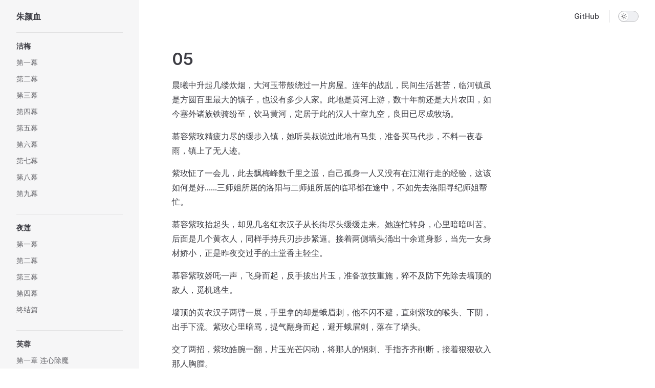

--- FILE ---
content_type: text/html; charset=utf-8
request_url: https://zhuyanxue.liuli.moe/05/005.html
body_size: 18607
content:
<!DOCTYPE html>
<html lang="zh-CN" dir="ltr">
  <head>
    <meta charset="utf-8">
    <meta name="viewport" content="width=device-width,initial-scale=1">
    <title>05 | 朱颜血</title>
    <meta name="description" content="A VitePress site">
    <meta name="generator" content="VitePress v1.0.0-rc.31">
    <link rel="preload stylesheet" href="/assets/style.DTSxffn_.css" as="style">
    
    <script type="module" src="/assets/app.003nyTDF.js"></script>
    <link rel="preload" href="/assets/inter-roman-latin.Bu8hRsVA.woff2" as="font" type="font/woff2" crossorigin="">
    <link rel="modulepreload" href="/assets/chunks/framework.qfIINnxc.js">
    <link rel="modulepreload" href="/assets/chunks/theme.Ckfu3Dh-.js">
    <link rel="modulepreload" href="/assets/chunks/giscus-aTimukGI.CKTvSCx2.js">
    <link rel="modulepreload" href="/assets/05_005.md.Dsb0zJkH.lean.js">
    <script async src="https://www.googletagmanager.com/gtag/js?id=G-2VP1GV9HRY"></script>
    <script>window.dataLayer=window.dataLayer||[];function gtag(){dataLayer.push(arguments)}gtag("js",new Date),gtag("config","G-2VP1GV9HRY");</script>
    <script id="check-dark-mode">(()=>{const e=localStorage.getItem("vitepress-theme-appearance")||"auto",a=window.matchMedia("(prefers-color-scheme: dark)").matches;(!e||e==="auto"?a:e==="dark")&&document.documentElement.classList.add("dark")})();</script>
    <script id="check-mac-os">document.documentElement.classList.toggle("mac",/Mac|iPhone|iPod|iPad/i.test(navigator.platform));</script>
  </head>
  <body>
    <div id="app"><div class="Layout" data-v-3ff5f9ba><!--[--><!--]--><!--[--><span tabindex="-1" data-v-6cca16d6></span><a href="#VPContent" class="VPSkipLink visually-hidden" data-v-6cca16d6> Skip to content </a><!--]--><!----><header class="VPNav" data-v-3ff5f9ba data-v-63d752ab><div class="VPNavBar has-sidebar" data-v-63d752ab data-v-936aca4e><div class="container" data-v-936aca4e><div class="title" data-v-936aca4e><div class="VPNavBarTitle has-sidebar" data-v-936aca4e data-v-76c1ac16><a class="title" href="/" data-v-76c1ac16><!--[--><!--]--><!----><!--[-->朱颜血<!--]--><!--[--><!--]--></a></div></div><div class="content" data-v-936aca4e><div class="curtain" data-v-936aca4e></div><div class="content-body" data-v-936aca4e><!--[--><!--]--><div class="VPNavBarSearch search" data-v-936aca4e><!----></div><nav aria-labelledby="main-nav-aria-label" class="VPNavBarMenu menu" data-v-936aca4e data-v-451497ed><span id="main-nav-aria-label" class="visually-hidden" data-v-451497ed>Main Navigation</span><!--[--><!--[--><a class="VPLink link vp-external-link-icon VPNavBarMenuLink" href="https://github.com/liuli-moe/ZhuYanXue" target="_blank" rel="noreferrer" tabindex="0" data-v-451497ed data-v-6335204d><!--[--><span data-v-6335204d>GitHub</span><!--]--></a><!--]--><!--]--></nav><!----><div class="VPNavBarAppearance appearance" data-v-936aca4e data-v-e8d69984><button class="VPSwitch VPSwitchAppearance" type="button" role="switch" title="Switch to dark theme" aria-checked="false" data-v-e8d69984 data-v-da3c29d1 data-v-dffdd0ee><span class="check" data-v-dffdd0ee><span class="icon" data-v-dffdd0ee><!--[--><svg xmlns="http://www.w3.org/2000/svg" aria-hidden="true" focusable="false" viewbox="0 0 24 24" class="sun" data-v-da3c29d1><path d="M12,18c-3.3,0-6-2.7-6-6s2.7-6,6-6s6,2.7,6,6S15.3,18,12,18zM12,8c-2.2,0-4,1.8-4,4c0,2.2,1.8,4,4,4c2.2,0,4-1.8,4-4C16,9.8,14.2,8,12,8z"></path><path d="M12,4c-0.6,0-1-0.4-1-1V1c0-0.6,0.4-1,1-1s1,0.4,1,1v2C13,3.6,12.6,4,12,4z"></path><path d="M12,24c-0.6,0-1-0.4-1-1v-2c0-0.6,0.4-1,1-1s1,0.4,1,1v2C13,23.6,12.6,24,12,24z"></path><path d="M5.6,6.6c-0.3,0-0.5-0.1-0.7-0.3L3.5,4.9c-0.4-0.4-0.4-1,0-1.4s1-0.4,1.4,0l1.4,1.4c0.4,0.4,0.4,1,0,1.4C6.2,6.5,5.9,6.6,5.6,6.6z"></path><path d="M19.8,20.8c-0.3,0-0.5-0.1-0.7-0.3l-1.4-1.4c-0.4-0.4-0.4-1,0-1.4s1-0.4,1.4,0l1.4,1.4c0.4,0.4,0.4,1,0,1.4C20.3,20.7,20,20.8,19.8,20.8z"></path><path d="M3,13H1c-0.6,0-1-0.4-1-1s0.4-1,1-1h2c0.6,0,1,0.4,1,1S3.6,13,3,13z"></path><path d="M23,13h-2c-0.6,0-1-0.4-1-1s0.4-1,1-1h2c0.6,0,1,0.4,1,1S23.6,13,23,13z"></path><path d="M4.2,20.8c-0.3,0-0.5-0.1-0.7-0.3c-0.4-0.4-0.4-1,0-1.4l1.4-1.4c0.4-0.4,1-0.4,1.4,0s0.4,1,0,1.4l-1.4,1.4C4.7,20.7,4.5,20.8,4.2,20.8z"></path><path d="M18.4,6.6c-0.3,0-0.5-0.1-0.7-0.3c-0.4-0.4-0.4-1,0-1.4l1.4-1.4c0.4-0.4,1-0.4,1.4,0s0.4,1,0,1.4l-1.4,1.4C18.9,6.5,18.6,6.6,18.4,6.6z"></path></svg><svg xmlns="http://www.w3.org/2000/svg" aria-hidden="true" focusable="false" viewbox="0 0 24 24" class="moon" data-v-da3c29d1><path d="M12.1,22c-0.3,0-0.6,0-0.9,0c-5.5-0.5-9.5-5.4-9-10.9c0.4-4.8,4.2-8.6,9-9c0.4,0,0.8,0.2,1,0.5c0.2,0.3,0.2,0.8-0.1,1.1c-2,2.7-1.4,6.4,1.3,8.4c2.1,1.6,5,1.6,7.1,0c0.3-0.2,0.7-0.3,1.1-0.1c0.3,0.2,0.5,0.6,0.5,1c-0.2,2.7-1.5,5.1-3.6,6.8C16.6,21.2,14.4,22,12.1,22zM9.3,4.4c-2.9,1-5,3.6-5.2,6.8c-0.4,4.4,2.8,8.3,7.2,8.7c2.1,0.2,4.2-0.4,5.8-1.8c1.1-0.9,1.9-2.1,2.4-3.4c-2.5,0.9-5.3,0.5-7.5-1.1C9.2,11.4,8.1,7.7,9.3,4.4z"></path></svg><!--]--></span></span></button></div><!----><div class="VPFlyout VPNavBarExtra extra" data-v-936aca4e data-v-eaa7ee05 data-v-7c5d82d2><button type="button" class="button" aria-haspopup="true" aria-expanded="false" aria-label="extra navigation" data-v-7c5d82d2><svg xmlns="http://www.w3.org/2000/svg" aria-hidden="true" focusable="false" viewbox="0 0 24 24" class="icon" data-v-7c5d82d2><circle cx="12" cy="12" r="2"></circle><circle cx="19" cy="12" r="2"></circle><circle cx="5" cy="12" r="2"></circle></svg></button><div class="menu" data-v-7c5d82d2><div class="VPMenu" data-v-7c5d82d2 data-v-5a6d58dd><!----><!--[--><!--[--><!----><div class="group" data-v-eaa7ee05><div class="item appearance" data-v-eaa7ee05><p class="label" data-v-eaa7ee05>Appearance</p><div class="appearance-action" data-v-eaa7ee05><button class="VPSwitch VPSwitchAppearance" type="button" role="switch" title="Switch to dark theme" aria-checked="false" data-v-eaa7ee05 data-v-da3c29d1 data-v-dffdd0ee><span class="check" data-v-dffdd0ee><span class="icon" data-v-dffdd0ee><!--[--><svg xmlns="http://www.w3.org/2000/svg" aria-hidden="true" focusable="false" viewbox="0 0 24 24" class="sun" data-v-da3c29d1><path d="M12,18c-3.3,0-6-2.7-6-6s2.7-6,6-6s6,2.7,6,6S15.3,18,12,18zM12,8c-2.2,0-4,1.8-4,4c0,2.2,1.8,4,4,4c2.2,0,4-1.8,4-4C16,9.8,14.2,8,12,8z"></path><path d="M12,4c-0.6,0-1-0.4-1-1V1c0-0.6,0.4-1,1-1s1,0.4,1,1v2C13,3.6,12.6,4,12,4z"></path><path d="M12,24c-0.6,0-1-0.4-1-1v-2c0-0.6,0.4-1,1-1s1,0.4,1,1v2C13,23.6,12.6,24,12,24z"></path><path d="M5.6,6.6c-0.3,0-0.5-0.1-0.7-0.3L3.5,4.9c-0.4-0.4-0.4-1,0-1.4s1-0.4,1.4,0l1.4,1.4c0.4,0.4,0.4,1,0,1.4C6.2,6.5,5.9,6.6,5.6,6.6z"></path><path d="M19.8,20.8c-0.3,0-0.5-0.1-0.7-0.3l-1.4-1.4c-0.4-0.4-0.4-1,0-1.4s1-0.4,1.4,0l1.4,1.4c0.4,0.4,0.4,1,0,1.4C20.3,20.7,20,20.8,19.8,20.8z"></path><path d="M3,13H1c-0.6,0-1-0.4-1-1s0.4-1,1-1h2c0.6,0,1,0.4,1,1S3.6,13,3,13z"></path><path d="M23,13h-2c-0.6,0-1-0.4-1-1s0.4-1,1-1h2c0.6,0,1,0.4,1,1S23.6,13,23,13z"></path><path d="M4.2,20.8c-0.3,0-0.5-0.1-0.7-0.3c-0.4-0.4-0.4-1,0-1.4l1.4-1.4c0.4-0.4,1-0.4,1.4,0s0.4,1,0,1.4l-1.4,1.4C4.7,20.7,4.5,20.8,4.2,20.8z"></path><path d="M18.4,6.6c-0.3,0-0.5-0.1-0.7-0.3c-0.4-0.4-0.4-1,0-1.4l1.4-1.4c0.4-0.4,1-0.4,1.4,0s0.4,1,0,1.4l-1.4,1.4C18.9,6.5,18.6,6.6,18.4,6.6z"></path></svg><svg xmlns="http://www.w3.org/2000/svg" aria-hidden="true" focusable="false" viewbox="0 0 24 24" class="moon" data-v-da3c29d1><path d="M12.1,22c-0.3,0-0.6,0-0.9,0c-5.5-0.5-9.5-5.4-9-10.9c0.4-4.8,4.2-8.6,9-9c0.4,0,0.8,0.2,1,0.5c0.2,0.3,0.2,0.8-0.1,1.1c-2,2.7-1.4,6.4,1.3,8.4c2.1,1.6,5,1.6,7.1,0c0.3-0.2,0.7-0.3,1.1-0.1c0.3,0.2,0.5,0.6,0.5,1c-0.2,2.7-1.5,5.1-3.6,6.8C16.6,21.2,14.4,22,12.1,22zM9.3,4.4c-2.9,1-5,3.6-5.2,6.8c-0.4,4.4,2.8,8.3,7.2,8.7c2.1,0.2,4.2-0.4,5.8-1.8c1.1-0.9,1.9-2.1,2.4-3.4c-2.5,0.9-5.3,0.5-7.5-1.1C9.2,11.4,8.1,7.7,9.3,4.4z"></path></svg><!--]--></span></span></button></div></div></div><!----><!--]--><!--]--></div></div></div><!--[--><!--]--><button type="button" class="VPNavBarHamburger hamburger" aria-label="mobile navigation" aria-expanded="false" aria-controls="VPNavScreen" data-v-936aca4e data-v-312b1b27><span class="container" data-v-312b1b27><span class="top" data-v-312b1b27></span><span class="middle" data-v-312b1b27></span><span class="bottom" data-v-312b1b27></span></span></button></div></div></div></div><!----></header><div class="VPLocalNav reached-top" data-v-3ff5f9ba data-v-0cc9313d><button class="menu" aria-expanded="false" aria-controls="VPSidebarNav" data-v-0cc9313d><svg xmlns="http://www.w3.org/2000/svg" aria-hidden="true" focusable="false" viewbox="0 0 24 24" class="menu-icon" data-v-0cc9313d><path d="M17,11H3c-0.6,0-1-0.4-1-1s0.4-1,1-1h14c0.6,0,1,0.4,1,1S17.6,11,17,11z"></path><path d="M21,7H3C2.4,7,2,6.6,2,6s0.4-1,1-1h18c0.6,0,1,0.4,1,1S21.6,7,21,7z"></path><path d="M21,15H3c-0.6,0-1-0.4-1-1s0.4-1,1-1h18c0.6,0,1,0.4,1,1S21.6,15,21,15z"></path><path d="M17,19H3c-0.6,0-1-0.4-1-1s0.4-1,1-1h14c0.6,0,1,0.4,1,1S17.6,19,17,19z"></path></svg><span class="menu-text" data-v-0cc9313d>Menu</span></button><div class="VPLocalNavOutlineDropdown" style="--vp-vh:0px;" data-v-0cc9313d data-v-f893ff6e><button data-v-f893ff6e>Return to top</button><!----></div></div><aside class="VPSidebar" data-v-3ff5f9ba data-v-2880c558><div class="curtain" data-v-2880c558></div><nav class="nav" id="VPSidebarNav" aria-labelledby="sidebar-aria-label" tabindex="-1" data-v-2880c558><span class="visually-hidden" id="sidebar-aria-label" data-v-2880c558> Sidebar Navigation </span><!--[--><!--]--><!--[--><div class="group" data-v-2880c558><section class="VPSidebarItem level-0 is-link" data-v-2880c558 data-v-91034e4d><div class="item" tabindex="0" data-v-91034e4d><div class="indicator" data-v-91034e4d></div><a class="VPLink link link" href="/01/README.html" data-v-91034e4d><!--[--><h2 class="text" data-v-91034e4d>洁梅</h2><!--]--></a><!----></div><div class="items" data-v-91034e4d><!--[--><div class="VPSidebarItem level-1 is-link" data-v-91034e4d data-v-91034e4d><div class="item" data-v-91034e4d><div class="indicator" data-v-91034e4d></div><a class="VPLink link link" href="/01/001.html" data-v-91034e4d><!--[--><p class="text" data-v-91034e4d>第一幕</p><!--]--></a><!----></div><!----></div><div class="VPSidebarItem level-1 is-link" data-v-91034e4d data-v-91034e4d><div class="item" data-v-91034e4d><div class="indicator" data-v-91034e4d></div><a class="VPLink link link" href="/01/002.html" data-v-91034e4d><!--[--><p class="text" data-v-91034e4d>第二幕</p><!--]--></a><!----></div><!----></div><div class="VPSidebarItem level-1 is-link" data-v-91034e4d data-v-91034e4d><div class="item" data-v-91034e4d><div class="indicator" data-v-91034e4d></div><a class="VPLink link link" href="/01/003.html" data-v-91034e4d><!--[--><p class="text" data-v-91034e4d>第三幕</p><!--]--></a><!----></div><!----></div><div class="VPSidebarItem level-1 is-link" data-v-91034e4d data-v-91034e4d><div class="item" data-v-91034e4d><div class="indicator" data-v-91034e4d></div><a class="VPLink link link" href="/01/004.html" data-v-91034e4d><!--[--><p class="text" data-v-91034e4d>第四幕</p><!--]--></a><!----></div><!----></div><div class="VPSidebarItem level-1 is-link" data-v-91034e4d data-v-91034e4d><div class="item" data-v-91034e4d><div class="indicator" data-v-91034e4d></div><a class="VPLink link link" href="/01/005.html" data-v-91034e4d><!--[--><p class="text" data-v-91034e4d>第五幕</p><!--]--></a><!----></div><!----></div><div class="VPSidebarItem level-1 is-link" data-v-91034e4d data-v-91034e4d><div class="item" data-v-91034e4d><div class="indicator" data-v-91034e4d></div><a class="VPLink link link" href="/01/006.html" data-v-91034e4d><!--[--><p class="text" data-v-91034e4d>第六幕</p><!--]--></a><!----></div><!----></div><div class="VPSidebarItem level-1 is-link" data-v-91034e4d data-v-91034e4d><div class="item" data-v-91034e4d><div class="indicator" data-v-91034e4d></div><a class="VPLink link link" href="/01/007.html" data-v-91034e4d><!--[--><p class="text" data-v-91034e4d>第七幕</p><!--]--></a><!----></div><!----></div><div class="VPSidebarItem level-1 is-link" data-v-91034e4d data-v-91034e4d><div class="item" data-v-91034e4d><div class="indicator" data-v-91034e4d></div><a class="VPLink link link" href="/01/008.html" data-v-91034e4d><!--[--><p class="text" data-v-91034e4d>第八幕</p><!--]--></a><!----></div><!----></div><div class="VPSidebarItem level-1 is-link" data-v-91034e4d data-v-91034e4d><div class="item" data-v-91034e4d><div class="indicator" data-v-91034e4d></div><a class="VPLink link link" href="/01/009.html" data-v-91034e4d><!--[--><p class="text" data-v-91034e4d>第九幕</p><!--]--></a><!----></div><!----></div><!--]--></div></section></div><div class="group" data-v-2880c558><section class="VPSidebarItem level-0 is-link" data-v-2880c558 data-v-91034e4d><div class="item" tabindex="0" data-v-91034e4d><div class="indicator" data-v-91034e4d></div><a class="VPLink link link" href="/02/README.html" data-v-91034e4d><!--[--><h2 class="text" data-v-91034e4d>夜莲</h2><!--]--></a><!----></div><div class="items" data-v-91034e4d><!--[--><div class="VPSidebarItem level-1 is-link" data-v-91034e4d data-v-91034e4d><div class="item" data-v-91034e4d><div class="indicator" data-v-91034e4d></div><a class="VPLink link link" href="/02/001.html" data-v-91034e4d><!--[--><p class="text" data-v-91034e4d>第一幕</p><!--]--></a><!----></div><!----></div><div class="VPSidebarItem level-1 is-link" data-v-91034e4d data-v-91034e4d><div class="item" data-v-91034e4d><div class="indicator" data-v-91034e4d></div><a class="VPLink link link" href="/02/002.html" data-v-91034e4d><!--[--><p class="text" data-v-91034e4d>第二幕</p><!--]--></a><!----></div><!----></div><div class="VPSidebarItem level-1 is-link" data-v-91034e4d data-v-91034e4d><div class="item" data-v-91034e4d><div class="indicator" data-v-91034e4d></div><a class="VPLink link link" href="/02/003.html" data-v-91034e4d><!--[--><p class="text" data-v-91034e4d>第三幕</p><!--]--></a><!----></div><!----></div><div class="VPSidebarItem level-1 is-link" data-v-91034e4d data-v-91034e4d><div class="item" data-v-91034e4d><div class="indicator" data-v-91034e4d></div><a class="VPLink link link" href="/02/004.html" data-v-91034e4d><!--[--><p class="text" data-v-91034e4d>第四幕</p><!--]--></a><!----></div><!----></div><div class="VPSidebarItem level-1 is-link" data-v-91034e4d data-v-91034e4d><div class="item" data-v-91034e4d><div class="indicator" data-v-91034e4d></div><a class="VPLink link link" href="/02/005.html" data-v-91034e4d><!--[--><p class="text" data-v-91034e4d>终结篇</p><!--]--></a><!----></div><!----></div><!--]--></div></section></div><div class="group" data-v-2880c558><section class="VPSidebarItem level-0 is-link" data-v-2880c558 data-v-91034e4d><div class="item" tabindex="0" data-v-91034e4d><div class="indicator" data-v-91034e4d></div><a class="VPLink link link" href="/03/README.html" data-v-91034e4d><!--[--><h2 class="text" data-v-91034e4d>芙蓉</h2><!--]--></a><!----></div><div class="items" data-v-91034e4d><!--[--><div class="VPSidebarItem level-1 is-link" data-v-91034e4d data-v-91034e4d><div class="item" data-v-91034e4d><div class="indicator" data-v-91034e4d></div><a class="VPLink link link" href="/03/001.html" data-v-91034e4d><!--[--><p class="text" data-v-91034e4d>第一章 连心除魔</p><!--]--></a><!----></div><!----></div><div class="VPSidebarItem level-1 is-link" data-v-91034e4d data-v-91034e4d><div class="item" data-v-91034e4d><div class="indicator" data-v-91034e4d></div><a class="VPLink link link" href="/03/002.html" data-v-91034e4d><!--[--><p class="text" data-v-91034e4d>第二章 春梦遐思</p><!--]--></a><!----></div><!----></div><div class="VPSidebarItem level-1 is-link" data-v-91034e4d data-v-91034e4d><div class="item" data-v-91034e4d><div class="indicator" data-v-91034e4d></div><a class="VPLink link link" href="/03/003.html" data-v-91034e4d><!--[--><p class="text" data-v-91034e4d>第三章 蜀山辛密</p><!--]--></a><!----></div><!----></div><div class="VPSidebarItem level-1 is-link" data-v-91034e4d data-v-91034e4d><div class="item" data-v-91034e4d><div class="indicator" data-v-91034e4d></div><a class="VPLink link link" href="/03/004.html" data-v-91034e4d><!--[--><p class="text" data-v-91034e4d>第四章 异变突生</p><!--]--></a><!----></div><!----></div><div class="VPSidebarItem level-1 is-link" data-v-91034e4d data-v-91034e4d><div class="item" data-v-91034e4d><div class="indicator" data-v-91034e4d></div><a class="VPLink link link" href="/03/005.html" data-v-91034e4d><!--[--><p class="text" data-v-91034e4d>第五章 兽性大发</p><!--]--></a><!----></div><!----></div><div class="VPSidebarItem level-1 is-link" data-v-91034e4d data-v-91034e4d><div class="item" data-v-91034e4d><div class="indicator" data-v-91034e4d></div><a class="VPLink link link" href="/03/006.html" data-v-91034e4d><!--[--><p class="text" data-v-91034e4d>第六章 引火烧身</p><!--]--></a><!----></div><!----></div><div class="VPSidebarItem level-1 is-link" data-v-91034e4d data-v-91034e4d><div class="item" data-v-91034e4d><div class="indicator" data-v-91034e4d></div><a class="VPLink link link" href="/03/007.html" data-v-91034e4d><!--[--><p class="text" data-v-91034e4d>第七章 圣母沉沦</p><!--]--></a><!----></div><!----></div><div class="VPSidebarItem level-1 is-link" data-v-91034e4d data-v-91034e4d><div class="item" data-v-91034e4d><div class="indicator" data-v-91034e4d></div><a class="VPLink link link" href="/03/008.html" data-v-91034e4d><!--[--><p class="text" data-v-91034e4d>第八章 无情鬼医</p><!--]--></a><!----></div><!----></div><div class="VPSidebarItem level-1 is-link" data-v-91034e4d data-v-91034e4d><div class="item" data-v-91034e4d><div class="indicator" data-v-91034e4d></div><a class="VPLink link link" href="/03/009.html" data-v-91034e4d><!--[--><p class="text" data-v-91034e4d>第九章 奇异药方</p><!--]--></a><!----></div><!----></div><div class="VPSidebarItem level-1 is-link" data-v-91034e4d data-v-91034e4d><div class="item" data-v-91034e4d><div class="indicator" data-v-91034e4d></div><a class="VPLink link link" href="/03/010.html" data-v-91034e4d><!--[--><p class="text" data-v-91034e4d>第十章 悔之晚矣</p><!--]--></a><!----></div><!----></div><div class="VPSidebarItem level-1 is-link" data-v-91034e4d data-v-91034e4d><div class="item" data-v-91034e4d><div class="indicator" data-v-91034e4d></div><a class="VPLink link link" href="/03/011.html" data-v-91034e4d><!--[--><p class="text" data-v-91034e4d>第十一章 痛失爱儿</p><!--]--></a><!----></div><!----></div><div class="VPSidebarItem level-1 is-link" data-v-91034e4d data-v-91034e4d><div class="item" data-v-91034e4d><div class="indicator" data-v-91034e4d></div><a class="VPLink link link" href="/03/012.html" data-v-91034e4d><!--[--><p class="text" data-v-91034e4d>第十二章 真相大白</p><!--]--></a><!----></div><!----></div><div class="VPSidebarItem level-1 is-link" data-v-91034e4d data-v-91034e4d><div class="item" data-v-91034e4d><div class="indicator" data-v-91034e4d></div><a class="VPLink link link" href="/03/013.html" data-v-91034e4d><!--[--><p class="text" data-v-91034e4d>第十三章 艳尸忠狗</p><!--]--></a><!----></div><!----></div><div class="VPSidebarItem level-1 is-link" data-v-91034e4d data-v-91034e4d><div class="item" data-v-91034e4d><div class="indicator" data-v-91034e4d></div><a class="VPLink link link" href="/03/014.html" data-v-91034e4d><!--[--><p class="text" data-v-91034e4d>终章 魔霸天下</p><!--]--></a><!----></div><!----></div><!--]--></div></section></div><div class="group" data-v-2880c558><section class="VPSidebarItem level-0 is-link" data-v-2880c558 data-v-91034e4d><div class="item" tabindex="0" data-v-91034e4d><div class="indicator" data-v-91034e4d></div><a class="VPLink link link" href="/04/README.html" data-v-91034e4d><!--[--><h2 class="text" data-v-91034e4d>红棉</h2><!--]--></a><!----></div><div class="items" data-v-91034e4d><!--[--><div class="VPSidebarItem level-1 is-link" data-v-91034e4d data-v-91034e4d><div class="item" data-v-91034e4d><div class="indicator" data-v-91034e4d></div><a class="VPLink link link" href="/04/001.html" data-v-91034e4d><!--[--><p class="text" data-v-91034e4d>第一章</p><!--]--></a><!----></div><!----></div><div class="VPSidebarItem level-1 is-link" data-v-91034e4d data-v-91034e4d><div class="item" data-v-91034e4d><div class="indicator" data-v-91034e4d></div><a class="VPLink link link" href="/04/002.html" data-v-91034e4d><!--[--><p class="text" data-v-91034e4d>第二章</p><!--]--></a><!----></div><!----></div><div class="VPSidebarItem level-1 is-link" data-v-91034e4d data-v-91034e4d><div class="item" data-v-91034e4d><div class="indicator" data-v-91034e4d></div><a class="VPLink link link" href="/04/003.html" data-v-91034e4d><!--[--><p class="text" data-v-91034e4d>第三章</p><!--]--></a><!----></div><!----></div><div class="VPSidebarItem level-1 is-link" data-v-91034e4d data-v-91034e4d><div class="item" data-v-91034e4d><div class="indicator" data-v-91034e4d></div><a class="VPLink link link" href="/04/004.html" data-v-91034e4d><!--[--><p class="text" data-v-91034e4d>第四章</p><!--]--></a><!----></div><!----></div><div class="VPSidebarItem level-1 is-link" data-v-91034e4d data-v-91034e4d><div class="item" data-v-91034e4d><div class="indicator" data-v-91034e4d></div><a class="VPLink link link" href="/04/005.html" data-v-91034e4d><!--[--><p class="text" data-v-91034e4d>第五章</p><!--]--></a><!----></div><!----></div><div class="VPSidebarItem level-1 is-link" data-v-91034e4d data-v-91034e4d><div class="item" data-v-91034e4d><div class="indicator" data-v-91034e4d></div><a class="VPLink link link" href="/04/006.html" data-v-91034e4d><!--[--><p class="text" data-v-91034e4d>第六章</p><!--]--></a><!----></div><!----></div><div class="VPSidebarItem level-1 is-link" data-v-91034e4d data-v-91034e4d><div class="item" data-v-91034e4d><div class="indicator" data-v-91034e4d></div><a class="VPLink link link" href="/04/007.html" data-v-91034e4d><!--[--><p class="text" data-v-91034e4d>第七章</p><!--]--></a><!----></div><!----></div><div class="VPSidebarItem level-1 is-link" data-v-91034e4d data-v-91034e4d><div class="item" data-v-91034e4d><div class="indicator" data-v-91034e4d></div><a class="VPLink link link" href="/04/008.html" data-v-91034e4d><!--[--><p class="text" data-v-91034e4d>第八章</p><!--]--></a><!----></div><!----></div><div class="VPSidebarItem level-1 is-link" data-v-91034e4d data-v-91034e4d><div class="item" data-v-91034e4d><div class="indicator" data-v-91034e4d></div><a class="VPLink link link" href="/04/009.html" data-v-91034e4d><!--[--><p class="text" data-v-91034e4d>第九章</p><!--]--></a><!----></div><!----></div><div class="VPSidebarItem level-1 is-link" data-v-91034e4d data-v-91034e4d><div class="item" data-v-91034e4d><div class="indicator" data-v-91034e4d></div><a class="VPLink link link" href="/04/010.html" data-v-91034e4d><!--[--><p class="text" data-v-91034e4d>第十章</p><!--]--></a><!----></div><!----></div><div class="VPSidebarItem level-1 is-link" data-v-91034e4d data-v-91034e4d><div class="item" data-v-91034e4d><div class="indicator" data-v-91034e4d></div><a class="VPLink link link" href="/04/011.html" data-v-91034e4d><!--[--><p class="text" data-v-91034e4d>第十一章</p><!--]--></a><!----></div><!----></div><div class="VPSidebarItem level-1 is-link" data-v-91034e4d data-v-91034e4d><div class="item" data-v-91034e4d><div class="indicator" data-v-91034e4d></div><a class="VPLink link link" href="/04/012.html" data-v-91034e4d><!--[--><p class="text" data-v-91034e4d>第十二章</p><!--]--></a><!----></div><!----></div><div class="VPSidebarItem level-1 is-link" data-v-91034e4d data-v-91034e4d><div class="item" data-v-91034e4d><div class="indicator" data-v-91034e4d></div><a class="VPLink link link" href="/04/013.html" data-v-91034e4d><!--[--><p class="text" data-v-91034e4d>第十三章</p><!--]--></a><!----></div><!----></div><div class="VPSidebarItem level-1 is-link" data-v-91034e4d data-v-91034e4d><div class="item" data-v-91034e4d><div class="indicator" data-v-91034e4d></div><a class="VPLink link link" href="/04/014.html" data-v-91034e4d><!--[--><p class="text" data-v-91034e4d>第十四章</p><!--]--></a><!----></div><!----></div><div class="VPSidebarItem level-1 is-link" data-v-91034e4d data-v-91034e4d><div class="item" data-v-91034e4d><div class="indicator" data-v-91034e4d></div><a class="VPLink link link" href="/04/015.html" data-v-91034e4d><!--[--><p class="text" data-v-91034e4d>第十五章</p><!--]--></a><!----></div><!----></div><div class="VPSidebarItem level-1 is-link" data-v-91034e4d data-v-91034e4d><div class="item" data-v-91034e4d><div class="indicator" data-v-91034e4d></div><a class="VPLink link link" href="/04/016.html" data-v-91034e4d><!--[--><p class="text" data-v-91034e4d>第十六章</p><!--]--></a><!----></div><!----></div><div class="VPSidebarItem level-1 is-link" data-v-91034e4d data-v-91034e4d><div class="item" data-v-91034e4d><div class="indicator" data-v-91034e4d></div><a class="VPLink link link" href="/04/017.html" data-v-91034e4d><!--[--><p class="text" data-v-91034e4d>第十七章</p><!--]--></a><!----></div><!----></div><div class="VPSidebarItem level-1 is-link" data-v-91034e4d data-v-91034e4d><div class="item" data-v-91034e4d><div class="indicator" data-v-91034e4d></div><a class="VPLink link link" href="/04/018.html" data-v-91034e4d><!--[--><p class="text" data-v-91034e4d>第十八章</p><!--]--></a><!----></div><!----></div><div class="VPSidebarItem level-1 is-link" data-v-91034e4d data-v-91034e4d><div class="item" data-v-91034e4d><div class="indicator" data-v-91034e4d></div><a class="VPLink link link" href="/04/019.html" data-v-91034e4d><!--[--><p class="text" data-v-91034e4d>第十九章</p><!--]--></a><!----></div><!----></div><div class="VPSidebarItem level-1 is-link" data-v-91034e4d data-v-91034e4d><div class="item" data-v-91034e4d><div class="indicator" data-v-91034e4d></div><a class="VPLink link link" href="/04/020.html" data-v-91034e4d><!--[--><p class="text" data-v-91034e4d>第二十章</p><!--]--></a><!----></div><!----></div><!--]--></div></section></div><div class="group" data-v-2880c558><section class="VPSidebarItem level-0 is-link has-active" data-v-2880c558 data-v-91034e4d><div class="item" tabindex="0" data-v-91034e4d><div class="indicator" data-v-91034e4d></div><a class="VPLink link link" href="/05/README.html" data-v-91034e4d><!--[--><h2 class="text" data-v-91034e4d>紫玫</h2><!--]--></a><!----></div><div class="items" data-v-91034e4d><!--[--><div class="VPSidebarItem level-1 is-link" data-v-91034e4d data-v-91034e4d><div class="item" data-v-91034e4d><div class="indicator" data-v-91034e4d></div><a class="VPLink link link" href="/05/000.html" data-v-91034e4d><!--[--><p class="text" data-v-91034e4d>00</p><!--]--></a><!----></div><!----></div><div class="VPSidebarItem level-1 is-link" data-v-91034e4d data-v-91034e4d><div class="item" data-v-91034e4d><div class="indicator" data-v-91034e4d></div><a class="VPLink link link" href="/05/001.html" data-v-91034e4d><!--[--><p class="text" data-v-91034e4d>01</p><!--]--></a><!----></div><!----></div><div class="VPSidebarItem level-1 is-link" data-v-91034e4d data-v-91034e4d><div class="item" data-v-91034e4d><div class="indicator" data-v-91034e4d></div><a class="VPLink link link" href="/05/002.html" data-v-91034e4d><!--[--><p class="text" data-v-91034e4d>02</p><!--]--></a><!----></div><!----></div><div class="VPSidebarItem level-1 is-link" data-v-91034e4d data-v-91034e4d><div class="item" data-v-91034e4d><div class="indicator" data-v-91034e4d></div><a class="VPLink link link" href="/05/003.html" data-v-91034e4d><!--[--><p class="text" data-v-91034e4d>03</p><!--]--></a><!----></div><!----></div><div class="VPSidebarItem level-1 is-link" data-v-91034e4d data-v-91034e4d><div class="item" data-v-91034e4d><div class="indicator" data-v-91034e4d></div><a class="VPLink link link" href="/05/004.html" data-v-91034e4d><!--[--><p class="text" data-v-91034e4d>04</p><!--]--></a><!----></div><!----></div><div class="VPSidebarItem level-1 is-link" data-v-91034e4d data-v-91034e4d><div class="item" data-v-91034e4d><div class="indicator" data-v-91034e4d></div><a class="VPLink link link" href="/05/005.html" data-v-91034e4d><!--[--><p class="text" data-v-91034e4d>05</p><!--]--></a><!----></div><!----></div><div class="VPSidebarItem level-1 is-link" data-v-91034e4d data-v-91034e4d><div class="item" data-v-91034e4d><div class="indicator" data-v-91034e4d></div><a class="VPLink link link" href="/05/006.html" data-v-91034e4d><!--[--><p class="text" data-v-91034e4d>06</p><!--]--></a><!----></div><!----></div><div class="VPSidebarItem level-1 is-link" data-v-91034e4d data-v-91034e4d><div class="item" data-v-91034e4d><div class="indicator" data-v-91034e4d></div><a class="VPLink link link" href="/05/007.html" data-v-91034e4d><!--[--><p class="text" data-v-91034e4d>07</p><!--]--></a><!----></div><!----></div><div class="VPSidebarItem level-1 is-link" data-v-91034e4d data-v-91034e4d><div class="item" data-v-91034e4d><div class="indicator" data-v-91034e4d></div><a class="VPLink link link" href="/05/008.html" data-v-91034e4d><!--[--><p class="text" data-v-91034e4d>08</p><!--]--></a><!----></div><!----></div><div class="VPSidebarItem level-1 is-link" data-v-91034e4d data-v-91034e4d><div class="item" data-v-91034e4d><div class="indicator" data-v-91034e4d></div><a class="VPLink link link" href="/05/009.html" data-v-91034e4d><!--[--><p class="text" data-v-91034e4d>09</p><!--]--></a><!----></div><!----></div><div class="VPSidebarItem level-1 is-link" data-v-91034e4d data-v-91034e4d><div class="item" data-v-91034e4d><div class="indicator" data-v-91034e4d></div><a class="VPLink link link" href="/05/010.html" data-v-91034e4d><!--[--><p class="text" data-v-91034e4d>10</p><!--]--></a><!----></div><!----></div><div class="VPSidebarItem level-1 is-link" data-v-91034e4d data-v-91034e4d><div class="item" data-v-91034e4d><div class="indicator" data-v-91034e4d></div><a class="VPLink link link" href="/05/011.html" data-v-91034e4d><!--[--><p class="text" data-v-91034e4d>11</p><!--]--></a><!----></div><!----></div><div class="VPSidebarItem level-1 is-link" data-v-91034e4d data-v-91034e4d><div class="item" data-v-91034e4d><div class="indicator" data-v-91034e4d></div><a class="VPLink link link" href="/05/012.html" data-v-91034e4d><!--[--><p class="text" data-v-91034e4d>12</p><!--]--></a><!----></div><!----></div><div class="VPSidebarItem level-1 is-link" data-v-91034e4d data-v-91034e4d><div class="item" data-v-91034e4d><div class="indicator" data-v-91034e4d></div><a class="VPLink link link" href="/05/013.html" data-v-91034e4d><!--[--><p class="text" data-v-91034e4d>13</p><!--]--></a><!----></div><!----></div><div class="VPSidebarItem level-1 is-link" data-v-91034e4d data-v-91034e4d><div class="item" data-v-91034e4d><div class="indicator" data-v-91034e4d></div><a class="VPLink link link" href="/05/014.html" data-v-91034e4d><!--[--><p class="text" data-v-91034e4d>14</p><!--]--></a><!----></div><!----></div><div class="VPSidebarItem level-1 is-link" data-v-91034e4d data-v-91034e4d><div class="item" data-v-91034e4d><div class="indicator" data-v-91034e4d></div><a class="VPLink link link" href="/05/015.html" data-v-91034e4d><!--[--><p class="text" data-v-91034e4d>15</p><!--]--></a><!----></div><!----></div><div class="VPSidebarItem level-1 is-link" data-v-91034e4d data-v-91034e4d><div class="item" data-v-91034e4d><div class="indicator" data-v-91034e4d></div><a class="VPLink link link" href="/05/016.html" data-v-91034e4d><!--[--><p class="text" data-v-91034e4d>16</p><!--]--></a><!----></div><!----></div><div class="VPSidebarItem level-1 is-link" data-v-91034e4d data-v-91034e4d><div class="item" data-v-91034e4d><div class="indicator" data-v-91034e4d></div><a class="VPLink link link" href="/05/017.html" data-v-91034e4d><!--[--><p class="text" data-v-91034e4d>17</p><!--]--></a><!----></div><!----></div><div class="VPSidebarItem level-1 is-link" data-v-91034e4d data-v-91034e4d><div class="item" data-v-91034e4d><div class="indicator" data-v-91034e4d></div><a class="VPLink link link" href="/05/018.html" data-v-91034e4d><!--[--><p class="text" data-v-91034e4d>18</p><!--]--></a><!----></div><!----></div><div class="VPSidebarItem level-1 is-link" data-v-91034e4d data-v-91034e4d><div class="item" data-v-91034e4d><div class="indicator" data-v-91034e4d></div><a class="VPLink link link" href="/05/019.html" data-v-91034e4d><!--[--><p class="text" data-v-91034e4d>19</p><!--]--></a><!----></div><!----></div><div class="VPSidebarItem level-1 is-link" data-v-91034e4d data-v-91034e4d><div class="item" data-v-91034e4d><div class="indicator" data-v-91034e4d></div><a class="VPLink link link" href="/05/020.html" data-v-91034e4d><!--[--><p class="text" data-v-91034e4d>20</p><!--]--></a><!----></div><!----></div><div class="VPSidebarItem level-1 is-link" data-v-91034e4d data-v-91034e4d><div class="item" data-v-91034e4d><div class="indicator" data-v-91034e4d></div><a class="VPLink link link" href="/05/021.html" data-v-91034e4d><!--[--><p class="text" data-v-91034e4d>21</p><!--]--></a><!----></div><!----></div><div class="VPSidebarItem level-1 is-link" data-v-91034e4d data-v-91034e4d><div class="item" data-v-91034e4d><div class="indicator" data-v-91034e4d></div><a class="VPLink link link" href="/05/022.html" data-v-91034e4d><!--[--><p class="text" data-v-91034e4d>22</p><!--]--></a><!----></div><!----></div><div class="VPSidebarItem level-1 is-link" data-v-91034e4d data-v-91034e4d><div class="item" data-v-91034e4d><div class="indicator" data-v-91034e4d></div><a class="VPLink link link" href="/05/023.html" data-v-91034e4d><!--[--><p class="text" data-v-91034e4d>23</p><!--]--></a><!----></div><!----></div><div class="VPSidebarItem level-1 is-link" data-v-91034e4d data-v-91034e4d><div class="item" data-v-91034e4d><div class="indicator" data-v-91034e4d></div><a class="VPLink link link" href="/05/024.html" data-v-91034e4d><!--[--><p class="text" data-v-91034e4d>24</p><!--]--></a><!----></div><!----></div><div class="VPSidebarItem level-1 is-link" data-v-91034e4d data-v-91034e4d><div class="item" data-v-91034e4d><div class="indicator" data-v-91034e4d></div><a class="VPLink link link" href="/05/025.html" data-v-91034e4d><!--[--><p class="text" data-v-91034e4d>25</p><!--]--></a><!----></div><!----></div><div class="VPSidebarItem level-1 is-link" data-v-91034e4d data-v-91034e4d><div class="item" data-v-91034e4d><div class="indicator" data-v-91034e4d></div><a class="VPLink link link" href="/05/026.html" data-v-91034e4d><!--[--><p class="text" data-v-91034e4d>26</p><!--]--></a><!----></div><!----></div><div class="VPSidebarItem level-1 is-link" data-v-91034e4d data-v-91034e4d><div class="item" data-v-91034e4d><div class="indicator" data-v-91034e4d></div><a class="VPLink link link" href="/05/027.html" data-v-91034e4d><!--[--><p class="text" data-v-91034e4d>27</p><!--]--></a><!----></div><!----></div><div class="VPSidebarItem level-1 is-link" data-v-91034e4d data-v-91034e4d><div class="item" data-v-91034e4d><div class="indicator" data-v-91034e4d></div><a class="VPLink link link" href="/05/028.html" data-v-91034e4d><!--[--><p class="text" data-v-91034e4d>28</p><!--]--></a><!----></div><!----></div><div class="VPSidebarItem level-1 is-link" data-v-91034e4d data-v-91034e4d><div class="item" data-v-91034e4d><div class="indicator" data-v-91034e4d></div><a class="VPLink link link" href="/05/029.html" data-v-91034e4d><!--[--><p class="text" data-v-91034e4d>29</p><!--]--></a><!----></div><!----></div><div class="VPSidebarItem level-1 is-link" data-v-91034e4d data-v-91034e4d><div class="item" data-v-91034e4d><div class="indicator" data-v-91034e4d></div><a class="VPLink link link" href="/05/030.html" data-v-91034e4d><!--[--><p class="text" data-v-91034e4d>30</p><!--]--></a><!----></div><!----></div><div class="VPSidebarItem level-1 is-link" data-v-91034e4d data-v-91034e4d><div class="item" data-v-91034e4d><div class="indicator" data-v-91034e4d></div><a class="VPLink link link" href="/05/031.html" data-v-91034e4d><!--[--><p class="text" data-v-91034e4d>31</p><!--]--></a><!----></div><!----></div><div class="VPSidebarItem level-1 is-link" data-v-91034e4d data-v-91034e4d><div class="item" data-v-91034e4d><div class="indicator" data-v-91034e4d></div><a class="VPLink link link" href="/05/032.html" data-v-91034e4d><!--[--><p class="text" data-v-91034e4d>32</p><!--]--></a><!----></div><!----></div><div class="VPSidebarItem level-1 is-link" data-v-91034e4d data-v-91034e4d><div class="item" data-v-91034e4d><div class="indicator" data-v-91034e4d></div><a class="VPLink link link" href="/05/033.html" data-v-91034e4d><!--[--><p class="text" data-v-91034e4d>33</p><!--]--></a><!----></div><!----></div><div class="VPSidebarItem level-1 is-link" data-v-91034e4d data-v-91034e4d><div class="item" data-v-91034e4d><div class="indicator" data-v-91034e4d></div><a class="VPLink link link" href="/05/034.html" data-v-91034e4d><!--[--><p class="text" data-v-91034e4d>34</p><!--]--></a><!----></div><!----></div><div class="VPSidebarItem level-1 is-link" data-v-91034e4d data-v-91034e4d><div class="item" data-v-91034e4d><div class="indicator" data-v-91034e4d></div><a class="VPLink link link" href="/05/035.html" data-v-91034e4d><!--[--><p class="text" data-v-91034e4d>35</p><!--]--></a><!----></div><!----></div><div class="VPSidebarItem level-1 is-link" data-v-91034e4d data-v-91034e4d><div class="item" data-v-91034e4d><div class="indicator" data-v-91034e4d></div><a class="VPLink link link" href="/05/036.html" data-v-91034e4d><!--[--><p class="text" data-v-91034e4d>36</p><!--]--></a><!----></div><!----></div><div class="VPSidebarItem level-1 is-link" data-v-91034e4d data-v-91034e4d><div class="item" data-v-91034e4d><div class="indicator" data-v-91034e4d></div><a class="VPLink link link" href="/05/037.html" data-v-91034e4d><!--[--><p class="text" data-v-91034e4d>37</p><!--]--></a><!----></div><!----></div><div class="VPSidebarItem level-1 is-link" data-v-91034e4d data-v-91034e4d><div class="item" data-v-91034e4d><div class="indicator" data-v-91034e4d></div><a class="VPLink link link" href="/05/038.html" data-v-91034e4d><!--[--><p class="text" data-v-91034e4d>38</p><!--]--></a><!----></div><!----></div><div class="VPSidebarItem level-1 is-link" data-v-91034e4d data-v-91034e4d><div class="item" data-v-91034e4d><div class="indicator" data-v-91034e4d></div><a class="VPLink link link" href="/05/039.html" data-v-91034e4d><!--[--><p class="text" data-v-91034e4d>39</p><!--]--></a><!----></div><!----></div><div class="VPSidebarItem level-1 is-link" data-v-91034e4d data-v-91034e4d><div class="item" data-v-91034e4d><div class="indicator" data-v-91034e4d></div><a class="VPLink link link" href="/05/040.html" data-v-91034e4d><!--[--><p class="text" data-v-91034e4d>40</p><!--]--></a><!----></div><!----></div><div class="VPSidebarItem level-1 is-link" data-v-91034e4d data-v-91034e4d><div class="item" data-v-91034e4d><div class="indicator" data-v-91034e4d></div><a class="VPLink link link" href="/05/041.html" data-v-91034e4d><!--[--><p class="text" data-v-91034e4d>41</p><!--]--></a><!----></div><!----></div><div class="VPSidebarItem level-1 is-link" data-v-91034e4d data-v-91034e4d><div class="item" data-v-91034e4d><div class="indicator" data-v-91034e4d></div><a class="VPLink link link" href="/05/042.html" data-v-91034e4d><!--[--><p class="text" data-v-91034e4d>42</p><!--]--></a><!----></div><!----></div><div class="VPSidebarItem level-1 is-link" data-v-91034e4d data-v-91034e4d><div class="item" data-v-91034e4d><div class="indicator" data-v-91034e4d></div><a class="VPLink link link" href="/05/043.html" data-v-91034e4d><!--[--><p class="text" data-v-91034e4d>43</p><!--]--></a><!----></div><!----></div><div class="VPSidebarItem level-1 is-link" data-v-91034e4d data-v-91034e4d><div class="item" data-v-91034e4d><div class="indicator" data-v-91034e4d></div><a class="VPLink link link" href="/05/044.html" data-v-91034e4d><!--[--><p class="text" data-v-91034e4d>44</p><!--]--></a><!----></div><!----></div><div class="VPSidebarItem level-1 is-link" data-v-91034e4d data-v-91034e4d><div class="item" data-v-91034e4d><div class="indicator" data-v-91034e4d></div><a class="VPLink link link" href="/05/045.html" data-v-91034e4d><!--[--><p class="text" data-v-91034e4d>45</p><!--]--></a><!----></div><!----></div><div class="VPSidebarItem level-1 is-link" data-v-91034e4d data-v-91034e4d><div class="item" data-v-91034e4d><div class="indicator" data-v-91034e4d></div><a class="VPLink link link" href="/05/046.html" data-v-91034e4d><!--[--><p class="text" data-v-91034e4d>46</p><!--]--></a><!----></div><!----></div><div class="VPSidebarItem level-1 is-link" data-v-91034e4d data-v-91034e4d><div class="item" data-v-91034e4d><div class="indicator" data-v-91034e4d></div><a class="VPLink link link" href="/05/047.html" data-v-91034e4d><!--[--><p class="text" data-v-91034e4d>47</p><!--]--></a><!----></div><!----></div><div class="VPSidebarItem level-1 is-link" data-v-91034e4d data-v-91034e4d><div class="item" data-v-91034e4d><div class="indicator" data-v-91034e4d></div><a class="VPLink link link" href="/05/048.html" data-v-91034e4d><!--[--><p class="text" data-v-91034e4d>48</p><!--]--></a><!----></div><!----></div><div class="VPSidebarItem level-1 is-link" data-v-91034e4d data-v-91034e4d><div class="item" data-v-91034e4d><div class="indicator" data-v-91034e4d></div><a class="VPLink link link" href="/05/049.html" data-v-91034e4d><!--[--><p class="text" data-v-91034e4d>49</p><!--]--></a><!----></div><!----></div><div class="VPSidebarItem level-1 is-link" data-v-91034e4d data-v-91034e4d><div class="item" data-v-91034e4d><div class="indicator" data-v-91034e4d></div><a class="VPLink link link" href="/05/050.html" data-v-91034e4d><!--[--><p class="text" data-v-91034e4d>50</p><!--]--></a><!----></div><!----></div><div class="VPSidebarItem level-1 is-link" data-v-91034e4d data-v-91034e4d><div class="item" data-v-91034e4d><div class="indicator" data-v-91034e4d></div><a class="VPLink link link" href="/05/051.html" data-v-91034e4d><!--[--><p class="text" data-v-91034e4d>51</p><!--]--></a><!----></div><!----></div><div class="VPSidebarItem level-1 is-link" data-v-91034e4d data-v-91034e4d><div class="item" data-v-91034e4d><div class="indicator" data-v-91034e4d></div><a class="VPLink link link" href="/05/052.html" data-v-91034e4d><!--[--><p class="text" data-v-91034e4d>52</p><!--]--></a><!----></div><!----></div><div class="VPSidebarItem level-1 is-link" data-v-91034e4d data-v-91034e4d><div class="item" data-v-91034e4d><div class="indicator" data-v-91034e4d></div><a class="VPLink link link" href="/05/053.html" data-v-91034e4d><!--[--><p class="text" data-v-91034e4d>53</p><!--]--></a><!----></div><!----></div><div class="VPSidebarItem level-1 is-link" data-v-91034e4d data-v-91034e4d><div class="item" data-v-91034e4d><div class="indicator" data-v-91034e4d></div><a class="VPLink link link" href="/05/054.html" data-v-91034e4d><!--[--><p class="text" data-v-91034e4d>54</p><!--]--></a><!----></div><!----></div><div class="VPSidebarItem level-1 is-link" data-v-91034e4d data-v-91034e4d><div class="item" data-v-91034e4d><div class="indicator" data-v-91034e4d></div><a class="VPLink link link" href="/05/055.html" data-v-91034e4d><!--[--><p class="text" data-v-91034e4d>55</p><!--]--></a><!----></div><!----></div><div class="VPSidebarItem level-1 is-link" data-v-91034e4d data-v-91034e4d><div class="item" data-v-91034e4d><div class="indicator" data-v-91034e4d></div><a class="VPLink link link" href="/05/056.html" data-v-91034e4d><!--[--><p class="text" data-v-91034e4d>56</p><!--]--></a><!----></div><!----></div><div class="VPSidebarItem level-1 is-link" data-v-91034e4d data-v-91034e4d><div class="item" data-v-91034e4d><div class="indicator" data-v-91034e4d></div><a class="VPLink link link" href="/05/057.html" data-v-91034e4d><!--[--><p class="text" data-v-91034e4d>57</p><!--]--></a><!----></div><!----></div><div class="VPSidebarItem level-1 is-link" data-v-91034e4d data-v-91034e4d><div class="item" data-v-91034e4d><div class="indicator" data-v-91034e4d></div><a class="VPLink link link" href="/05/058.html" data-v-91034e4d><!--[--><p class="text" data-v-91034e4d>58</p><!--]--></a><!----></div><!----></div><div class="VPSidebarItem level-1 is-link" data-v-91034e4d data-v-91034e4d><div class="item" data-v-91034e4d><div class="indicator" data-v-91034e4d></div><a class="VPLink link link" href="/05/059.html" data-v-91034e4d><!--[--><p class="text" data-v-91034e4d>59</p><!--]--></a><!----></div><!----></div><div class="VPSidebarItem level-1 is-link" data-v-91034e4d data-v-91034e4d><div class="item" data-v-91034e4d><div class="indicator" data-v-91034e4d></div><a class="VPLink link link" href="/05/060.html" data-v-91034e4d><!--[--><p class="text" data-v-91034e4d>60</p><!--]--></a><!----></div><!----></div><div class="VPSidebarItem level-1 is-link" data-v-91034e4d data-v-91034e4d><div class="item" data-v-91034e4d><div class="indicator" data-v-91034e4d></div><a class="VPLink link link" href="/05/061.html" data-v-91034e4d><!--[--><p class="text" data-v-91034e4d>61</p><!--]--></a><!----></div><!----></div><div class="VPSidebarItem level-1 is-link" data-v-91034e4d data-v-91034e4d><div class="item" data-v-91034e4d><div class="indicator" data-v-91034e4d></div><a class="VPLink link link" href="/05/062.html" data-v-91034e4d><!--[--><p class="text" data-v-91034e4d>62</p><!--]--></a><!----></div><!----></div><div class="VPSidebarItem level-1 is-link" data-v-91034e4d data-v-91034e4d><div class="item" data-v-91034e4d><div class="indicator" data-v-91034e4d></div><a class="VPLink link link" href="/05/063.html" data-v-91034e4d><!--[--><p class="text" data-v-91034e4d>63</p><!--]--></a><!----></div><!----></div><div class="VPSidebarItem level-1 is-link" data-v-91034e4d data-v-91034e4d><div class="item" data-v-91034e4d><div class="indicator" data-v-91034e4d></div><a class="VPLink link link" href="/05/064.html" data-v-91034e4d><!--[--><p class="text" data-v-91034e4d>64</p><!--]--></a><!----></div><!----></div><div class="VPSidebarItem level-1 is-link" data-v-91034e4d data-v-91034e4d><div class="item" data-v-91034e4d><div class="indicator" data-v-91034e4d></div><a class="VPLink link link" href="/05/065.html" data-v-91034e4d><!--[--><p class="text" data-v-91034e4d>65</p><!--]--></a><!----></div><!----></div><div class="VPSidebarItem level-1 is-link" data-v-91034e4d data-v-91034e4d><div class="item" data-v-91034e4d><div class="indicator" data-v-91034e4d></div><a class="VPLink link link" href="/05/066.html" data-v-91034e4d><!--[--><p class="text" data-v-91034e4d>66</p><!--]--></a><!----></div><!----></div><div class="VPSidebarItem level-1 is-link" data-v-91034e4d data-v-91034e4d><div class="item" data-v-91034e4d><div class="indicator" data-v-91034e4d></div><a class="VPLink link link" href="/05/067.html" data-v-91034e4d><!--[--><p class="text" data-v-91034e4d>67</p><!--]--></a><!----></div><!----></div><div class="VPSidebarItem level-1 is-link" data-v-91034e4d data-v-91034e4d><div class="item" data-v-91034e4d><div class="indicator" data-v-91034e4d></div><a class="VPLink link link" href="/05/068.html" data-v-91034e4d><!--[--><p class="text" data-v-91034e4d>68</p><!--]--></a><!----></div><!----></div><div class="VPSidebarItem level-1 is-link" data-v-91034e4d data-v-91034e4d><div class="item" data-v-91034e4d><div class="indicator" data-v-91034e4d></div><a class="VPLink link link" href="/05/069.html" data-v-91034e4d><!--[--><p class="text" data-v-91034e4d>69</p><!--]--></a><!----></div><!----></div><div class="VPSidebarItem level-1 is-link" data-v-91034e4d data-v-91034e4d><div class="item" data-v-91034e4d><div class="indicator" data-v-91034e4d></div><a class="VPLink link link" href="/05/070.html" data-v-91034e4d><!--[--><p class="text" data-v-91034e4d>70</p><!--]--></a><!----></div><!----></div><div class="VPSidebarItem level-1 is-link" data-v-91034e4d data-v-91034e4d><div class="item" data-v-91034e4d><div class="indicator" data-v-91034e4d></div><a class="VPLink link link" href="/05/071.html" data-v-91034e4d><!--[--><p class="text" data-v-91034e4d>71</p><!--]--></a><!----></div><!----></div><div class="VPSidebarItem level-1 is-link" data-v-91034e4d data-v-91034e4d><div class="item" data-v-91034e4d><div class="indicator" data-v-91034e4d></div><a class="VPLink link link" href="/05/072.html" data-v-91034e4d><!--[--><p class="text" data-v-91034e4d>72</p><!--]--></a><!----></div><!----></div><div class="VPSidebarItem level-1 is-link" data-v-91034e4d data-v-91034e4d><div class="item" data-v-91034e4d><div class="indicator" data-v-91034e4d></div><a class="VPLink link link" href="/05/073.html" data-v-91034e4d><!--[--><p class="text" data-v-91034e4d>73</p><!--]--></a><!----></div><!----></div><div class="VPSidebarItem level-1 is-link" data-v-91034e4d data-v-91034e4d><div class="item" data-v-91034e4d><div class="indicator" data-v-91034e4d></div><a class="VPLink link link" href="/05/074.html" data-v-91034e4d><!--[--><p class="text" data-v-91034e4d>74</p><!--]--></a><!----></div><!----></div><div class="VPSidebarItem level-1 is-link" data-v-91034e4d data-v-91034e4d><div class="item" data-v-91034e4d><div class="indicator" data-v-91034e4d></div><a class="VPLink link link" href="/05/075.html" data-v-91034e4d><!--[--><p class="text" data-v-91034e4d>75</p><!--]--></a><!----></div><!----></div><div class="VPSidebarItem level-1 is-link" data-v-91034e4d data-v-91034e4d><div class="item" data-v-91034e4d><div class="indicator" data-v-91034e4d></div><a class="VPLink link link" href="/05/076.html" data-v-91034e4d><!--[--><p class="text" data-v-91034e4d>76</p><!--]--></a><!----></div><!----></div><div class="VPSidebarItem level-1 is-link" data-v-91034e4d data-v-91034e4d><div class="item" data-v-91034e4d><div class="indicator" data-v-91034e4d></div><a class="VPLink link link" href="/05/077.html" data-v-91034e4d><!--[--><p class="text" data-v-91034e4d>77</p><!--]--></a><!----></div><!----></div><div class="VPSidebarItem level-1 is-link" data-v-91034e4d data-v-91034e4d><div class="item" data-v-91034e4d><div class="indicator" data-v-91034e4d></div><a class="VPLink link link" href="/05/078.html" data-v-91034e4d><!--[--><p class="text" data-v-91034e4d>78</p><!--]--></a><!----></div><!----></div><div class="VPSidebarItem level-1 is-link" data-v-91034e4d data-v-91034e4d><div class="item" data-v-91034e4d><div class="indicator" data-v-91034e4d></div><a class="VPLink link link" href="/05/079.html" data-v-91034e4d><!--[--><p class="text" data-v-91034e4d>79</p><!--]--></a><!----></div><!----></div><div class="VPSidebarItem level-1 is-link" data-v-91034e4d data-v-91034e4d><div class="item" data-v-91034e4d><div class="indicator" data-v-91034e4d></div><a class="VPLink link link" href="/05/080.html" data-v-91034e4d><!--[--><p class="text" data-v-91034e4d>80</p><!--]--></a><!----></div><!----></div><div class="VPSidebarItem level-1 is-link" data-v-91034e4d data-v-91034e4d><div class="item" data-v-91034e4d><div class="indicator" data-v-91034e4d></div><a class="VPLink link link" href="/05/081.html" data-v-91034e4d><!--[--><p class="text" data-v-91034e4d>81</p><!--]--></a><!----></div><!----></div><div class="VPSidebarItem level-1 is-link" data-v-91034e4d data-v-91034e4d><div class="item" data-v-91034e4d><div class="indicator" data-v-91034e4d></div><a class="VPLink link link" href="/05/082.html" data-v-91034e4d><!--[--><p class="text" data-v-91034e4d>82</p><!--]--></a><!----></div><!----></div><div class="VPSidebarItem level-1 is-link" data-v-91034e4d data-v-91034e4d><div class="item" data-v-91034e4d><div class="indicator" data-v-91034e4d></div><a class="VPLink link link" href="/05/083.html" data-v-91034e4d><!--[--><p class="text" data-v-91034e4d>83</p><!--]--></a><!----></div><!----></div><div class="VPSidebarItem level-1 is-link" data-v-91034e4d data-v-91034e4d><div class="item" data-v-91034e4d><div class="indicator" data-v-91034e4d></div><a class="VPLink link link" href="/05/084.html" data-v-91034e4d><!--[--><p class="text" data-v-91034e4d>84</p><!--]--></a><!----></div><!----></div><div class="VPSidebarItem level-1 is-link" data-v-91034e4d data-v-91034e4d><div class="item" data-v-91034e4d><div class="indicator" data-v-91034e4d></div><a class="VPLink link link" href="/05/085.html" data-v-91034e4d><!--[--><p class="text" data-v-91034e4d>85</p><!--]--></a><!----></div><!----></div><div class="VPSidebarItem level-1 is-link" data-v-91034e4d data-v-91034e4d><div class="item" data-v-91034e4d><div class="indicator" data-v-91034e4d></div><a class="VPLink link link" href="/05/086.html" data-v-91034e4d><!--[--><p class="text" data-v-91034e4d>86</p><!--]--></a><!----></div><!----></div><div class="VPSidebarItem level-1 is-link" data-v-91034e4d data-v-91034e4d><div class="item" data-v-91034e4d><div class="indicator" data-v-91034e4d></div><a class="VPLink link link" href="/05/087.html" data-v-91034e4d><!--[--><p class="text" data-v-91034e4d>87</p><!--]--></a><!----></div><!----></div><div class="VPSidebarItem level-1 is-link" data-v-91034e4d data-v-91034e4d><div class="item" data-v-91034e4d><div class="indicator" data-v-91034e4d></div><a class="VPLink link link" href="/05/088.html" data-v-91034e4d><!--[--><p class="text" data-v-91034e4d>88</p><!--]--></a><!----></div><!----></div><div class="VPSidebarItem level-1 is-link" data-v-91034e4d data-v-91034e4d><div class="item" data-v-91034e4d><div class="indicator" data-v-91034e4d></div><a class="VPLink link link" href="/05/089.html" data-v-91034e4d><!--[--><p class="text" data-v-91034e4d>89</p><!--]--></a><!----></div><!----></div><div class="VPSidebarItem level-1 is-link" data-v-91034e4d data-v-91034e4d><div class="item" data-v-91034e4d><div class="indicator" data-v-91034e4d></div><a class="VPLink link link" href="/05/090.html" data-v-91034e4d><!--[--><p class="text" data-v-91034e4d>90</p><!--]--></a><!----></div><!----></div><div class="VPSidebarItem level-1 is-link" data-v-91034e4d data-v-91034e4d><div class="item" data-v-91034e4d><div class="indicator" data-v-91034e4d></div><a class="VPLink link link" href="/05/091.html" data-v-91034e4d><!--[--><p class="text" data-v-91034e4d>91</p><!--]--></a><!----></div><!----></div><div class="VPSidebarItem level-1 is-link" data-v-91034e4d data-v-91034e4d><div class="item" data-v-91034e4d><div class="indicator" data-v-91034e4d></div><a class="VPLink link link" href="/05/092.html" data-v-91034e4d><!--[--><p class="text" data-v-91034e4d>92</p><!--]--></a><!----></div><!----></div><div class="VPSidebarItem level-1 is-link" data-v-91034e4d data-v-91034e4d><div class="item" data-v-91034e4d><div class="indicator" data-v-91034e4d></div><a class="VPLink link link" href="/05/093.html" data-v-91034e4d><!--[--><p class="text" data-v-91034e4d>93</p><!--]--></a><!----></div><!----></div><div class="VPSidebarItem level-1 is-link" data-v-91034e4d data-v-91034e4d><div class="item" data-v-91034e4d><div class="indicator" data-v-91034e4d></div><a class="VPLink link link" href="/05/094.html" data-v-91034e4d><!--[--><p class="text" data-v-91034e4d>94</p><!--]--></a><!----></div><!----></div><div class="VPSidebarItem level-1 is-link" data-v-91034e4d data-v-91034e4d><div class="item" data-v-91034e4d><div class="indicator" data-v-91034e4d></div><a class="VPLink link link" href="/05/095.html" data-v-91034e4d><!--[--><p class="text" data-v-91034e4d>95</p><!--]--></a><!----></div><!----></div><div class="VPSidebarItem level-1 is-link" data-v-91034e4d data-v-91034e4d><div class="item" data-v-91034e4d><div class="indicator" data-v-91034e4d></div><a class="VPLink link link" href="/05/096.html" data-v-91034e4d><!--[--><p class="text" data-v-91034e4d>96</p><!--]--></a><!----></div><!----></div><div class="VPSidebarItem level-1 is-link" data-v-91034e4d data-v-91034e4d><div class="item" data-v-91034e4d><div class="indicator" data-v-91034e4d></div><a class="VPLink link link" href="/05/097.html" data-v-91034e4d><!--[--><p class="text" data-v-91034e4d>97</p><!--]--></a><!----></div><!----></div><div class="VPSidebarItem level-1 is-link" data-v-91034e4d data-v-91034e4d><div class="item" data-v-91034e4d><div class="indicator" data-v-91034e4d></div><a class="VPLink link link" href="/05/098.html" data-v-91034e4d><!--[--><p class="text" data-v-91034e4d>98</p><!--]--></a><!----></div><!----></div><div class="VPSidebarItem level-1 is-link" data-v-91034e4d data-v-91034e4d><div class="item" data-v-91034e4d><div class="indicator" data-v-91034e4d></div><a class="VPLink link link" href="/05/099.html" data-v-91034e4d><!--[--><p class="text" data-v-91034e4d>99</p><!--]--></a><!----></div><!----></div><div class="VPSidebarItem level-1 is-link" data-v-91034e4d data-v-91034e4d><div class="item" data-v-91034e4d><div class="indicator" data-v-91034e4d></div><a class="VPLink link link" href="/05/100.html" data-v-91034e4d><!--[--><p class="text" data-v-91034e4d>100</p><!--]--></a><!----></div><!----></div><div class="VPSidebarItem level-1 is-link" data-v-91034e4d data-v-91034e4d><div class="item" data-v-91034e4d><div class="indicator" data-v-91034e4d></div><a class="VPLink link link" href="/05/101.html" data-v-91034e4d><!--[--><p class="text" data-v-91034e4d>101</p><!--]--></a><!----></div><!----></div><div class="VPSidebarItem level-1 is-link" data-v-91034e4d data-v-91034e4d><div class="item" data-v-91034e4d><div class="indicator" data-v-91034e4d></div><a class="VPLink link link" href="/05/102.html" data-v-91034e4d><!--[--><p class="text" data-v-91034e4d>102</p><!--]--></a><!----></div><!----></div><div class="VPSidebarItem level-1 is-link" data-v-91034e4d data-v-91034e4d><div class="item" data-v-91034e4d><div class="indicator" data-v-91034e4d></div><a class="VPLink link link" href="/05/103.html" data-v-91034e4d><!--[--><p class="text" data-v-91034e4d>103</p><!--]--></a><!----></div><!----></div><div class="VPSidebarItem level-1 is-link" data-v-91034e4d data-v-91034e4d><div class="item" data-v-91034e4d><div class="indicator" data-v-91034e4d></div><a class="VPLink link link" href="/05/104.html" data-v-91034e4d><!--[--><p class="text" data-v-91034e4d>104</p><!--]--></a><!----></div><!----></div><div class="VPSidebarItem level-1 is-link" data-v-91034e4d data-v-91034e4d><div class="item" data-v-91034e4d><div class="indicator" data-v-91034e4d></div><a class="VPLink link link" href="/05/105.html" data-v-91034e4d><!--[--><p class="text" data-v-91034e4d>105</p><!--]--></a><!----></div><!----></div><div class="VPSidebarItem level-1 is-link" data-v-91034e4d data-v-91034e4d><div class="item" data-v-91034e4d><div class="indicator" data-v-91034e4d></div><a class="VPLink link link" href="/05/106.html" data-v-91034e4d><!--[--><p class="text" data-v-91034e4d>106</p><!--]--></a><!----></div><!----></div><div class="VPSidebarItem level-1 is-link" data-v-91034e4d data-v-91034e4d><div class="item" data-v-91034e4d><div class="indicator" data-v-91034e4d></div><a class="VPLink link link" href="/05/107.html" data-v-91034e4d><!--[--><p class="text" data-v-91034e4d>107</p><!--]--></a><!----></div><!----></div><div class="VPSidebarItem level-1 is-link" data-v-91034e4d data-v-91034e4d><div class="item" data-v-91034e4d><div class="indicator" data-v-91034e4d></div><a class="VPLink link link" href="/05/108.html" data-v-91034e4d><!--[--><p class="text" data-v-91034e4d>108</p><!--]--></a><!----></div><!----></div><div class="VPSidebarItem level-1 is-link" data-v-91034e4d data-v-91034e4d><div class="item" data-v-91034e4d><div class="indicator" data-v-91034e4d></div><a class="VPLink link link" href="/05/109.html" data-v-91034e4d><!--[--><p class="text" data-v-91034e4d>109</p><!--]--></a><!----></div><!----></div><div class="VPSidebarItem level-1 is-link" data-v-91034e4d data-v-91034e4d><div class="item" data-v-91034e4d><div class="indicator" data-v-91034e4d></div><a class="VPLink link link" href="/05/110.html" data-v-91034e4d><!--[--><p class="text" data-v-91034e4d>110</p><!--]--></a><!----></div><!----></div><div class="VPSidebarItem level-1 is-link" data-v-91034e4d data-v-91034e4d><div class="item" data-v-91034e4d><div class="indicator" data-v-91034e4d></div><a class="VPLink link link" href="/05/111.html" data-v-91034e4d><!--[--><p class="text" data-v-91034e4d>111</p><!--]--></a><!----></div><!----></div><div class="VPSidebarItem level-1 is-link" data-v-91034e4d data-v-91034e4d><div class="item" data-v-91034e4d><div class="indicator" data-v-91034e4d></div><a class="VPLink link link" href="/05/112.html" data-v-91034e4d><!--[--><p class="text" data-v-91034e4d>112</p><!--]--></a><!----></div><!----></div><div class="VPSidebarItem level-1 is-link" data-v-91034e4d data-v-91034e4d><div class="item" data-v-91034e4d><div class="indicator" data-v-91034e4d></div><a class="VPLink link link" href="/05/113.html" data-v-91034e4d><!--[--><p class="text" data-v-91034e4d>113</p><!--]--></a><!----></div><!----></div><div class="VPSidebarItem level-1 is-link" data-v-91034e4d data-v-91034e4d><div class="item" data-v-91034e4d><div class="indicator" data-v-91034e4d></div><a class="VPLink link link" href="/05/114.html" data-v-91034e4d><!--[--><p class="text" data-v-91034e4d>114</p><!--]--></a><!----></div><!----></div><div class="VPSidebarItem level-1 is-link" data-v-91034e4d data-v-91034e4d><div class="item" data-v-91034e4d><div class="indicator" data-v-91034e4d></div><a class="VPLink link link" href="/05/115.html" data-v-91034e4d><!--[--><p class="text" data-v-91034e4d>115</p><!--]--></a><!----></div><!----></div><div class="VPSidebarItem level-1 is-link" data-v-91034e4d data-v-91034e4d><div class="item" data-v-91034e4d><div class="indicator" data-v-91034e4d></div><a class="VPLink link link" href="/05/116.html" data-v-91034e4d><!--[--><p class="text" data-v-91034e4d>116</p><!--]--></a><!----></div><!----></div><div class="VPSidebarItem level-1 is-link" data-v-91034e4d data-v-91034e4d><div class="item" data-v-91034e4d><div class="indicator" data-v-91034e4d></div><a class="VPLink link link" href="/05/117.html" data-v-91034e4d><!--[--><p class="text" data-v-91034e4d>117</p><!--]--></a><!----></div><!----></div><div class="VPSidebarItem level-1 is-link" data-v-91034e4d data-v-91034e4d><div class="item" data-v-91034e4d><div class="indicator" data-v-91034e4d></div><a class="VPLink link link" href="/05/118.html" data-v-91034e4d><!--[--><p class="text" data-v-91034e4d>118</p><!--]--></a><!----></div><!----></div><div class="VPSidebarItem level-1 is-link" data-v-91034e4d data-v-91034e4d><div class="item" data-v-91034e4d><div class="indicator" data-v-91034e4d></div><a class="VPLink link link" href="/05/119.html" data-v-91034e4d><!--[--><p class="text" data-v-91034e4d>119</p><!--]--></a><!----></div><!----></div><div class="VPSidebarItem level-1 is-link" data-v-91034e4d data-v-91034e4d><div class="item" data-v-91034e4d><div class="indicator" data-v-91034e4d></div><a class="VPLink link link" href="/05/120.html" data-v-91034e4d><!--[--><p class="text" data-v-91034e4d>120</p><!--]--></a><!----></div><!----></div><div class="VPSidebarItem level-1 is-link" data-v-91034e4d data-v-91034e4d><div class="item" data-v-91034e4d><div class="indicator" data-v-91034e4d></div><a class="VPLink link link" href="/05/121.html" data-v-91034e4d><!--[--><p class="text" data-v-91034e4d>121</p><!--]--></a><!----></div><!----></div><div class="VPSidebarItem level-1 is-link" data-v-91034e4d data-v-91034e4d><div class="item" data-v-91034e4d><div class="indicator" data-v-91034e4d></div><a class="VPLink link link" href="/05/122.html" data-v-91034e4d><!--[--><p class="text" data-v-91034e4d>122</p><!--]--></a><!----></div><!----></div><div class="VPSidebarItem level-1 is-link" data-v-91034e4d data-v-91034e4d><div class="item" data-v-91034e4d><div class="indicator" data-v-91034e4d></div><a class="VPLink link link" href="/05/123.html" data-v-91034e4d><!--[--><p class="text" data-v-91034e4d>123</p><!--]--></a><!----></div><!----></div><!--]--></div></section></div><div class="group" data-v-2880c558><section class="VPSidebarItem level-0 is-link" data-v-2880c558 data-v-91034e4d><div class="item" tabindex="0" data-v-91034e4d><div class="indicator" data-v-91034e4d></div><a class="VPLink link link" href="/06/README.html" data-v-91034e4d><!--[--><h2 class="text" data-v-91034e4d>苍兰</h2><!--]--></a><!----></div><div class="items" data-v-91034e4d><!--[--><div class="VPSidebarItem level-1 is-link" data-v-91034e4d data-v-91034e4d><div class="item" data-v-91034e4d><div class="indicator" data-v-91034e4d></div><a class="VPLink link link" href="/06/001.html" data-v-91034e4d><!--[--><p class="text" data-v-91034e4d>OPENING…</p><!--]--></a><!----></div><!----></div><div class="VPSidebarItem level-1 is-link" data-v-91034e4d data-v-91034e4d><div class="item" data-v-91034e4d><div class="indicator" data-v-91034e4d></div><a class="VPLink link link" href="/06/002.html" data-v-91034e4d><!--[--><p class="text" data-v-91034e4d>A…</p><!--]--></a><!----></div><!----></div><div class="VPSidebarItem level-1 is-link" data-v-91034e4d data-v-91034e4d><div class="item" data-v-91034e4d><div class="indicator" data-v-91034e4d></div><a class="VPLink link link" href="/06/003.html" data-v-91034e4d><!--[--><p class="text" data-v-91034e4d>B…</p><!--]--></a><!----></div><!----></div><div class="VPSidebarItem level-1 is-link" data-v-91034e4d data-v-91034e4d><div class="item" data-v-91034e4d><div class="indicator" data-v-91034e4d></div><a class="VPLink link link" href="/06/004.html" data-v-91034e4d><!--[--><p class="text" data-v-91034e4d>C…</p><!--]--></a><!----></div><!----></div><div class="VPSidebarItem level-1 is-link" data-v-91034e4d data-v-91034e4d><div class="item" data-v-91034e4d><div class="indicator" data-v-91034e4d></div><a class="VPLink link link" href="/06/005.html" data-v-91034e4d><!--[--><p class="text" data-v-91034e4d>D…</p><!--]--></a><!----></div><!----></div><div class="VPSidebarItem level-1 is-link" data-v-91034e4d data-v-91034e4d><div class="item" data-v-91034e4d><div class="indicator" data-v-91034e4d></div><a class="VPLink link link" href="/06/006.html" data-v-91034e4d><!--[--><p class="text" data-v-91034e4d>E…</p><!--]--></a><!----></div><!----></div><div class="VPSidebarItem level-1 is-link" data-v-91034e4d data-v-91034e4d><div class="item" data-v-91034e4d><div class="indicator" data-v-91034e4d></div><a class="VPLink link link" href="/06/007.html" data-v-91034e4d><!--[--><p class="text" data-v-91034e4d>F…</p><!--]--></a><!----></div><!----></div><div class="VPSidebarItem level-1 is-link" data-v-91034e4d data-v-91034e4d><div class="item" data-v-91034e4d><div class="indicator" data-v-91034e4d></div><a class="VPLink link link" href="/06/008.html" data-v-91034e4d><!--[--><p class="text" data-v-91034e4d>G…</p><!--]--></a><!----></div><!----></div><div class="VPSidebarItem level-1 is-link" data-v-91034e4d data-v-91034e4d><div class="item" data-v-91034e4d><div class="indicator" data-v-91034e4d></div><a class="VPLink link link" href="/06/009.html" data-v-91034e4d><!--[--><p class="text" data-v-91034e4d>H…</p><!--]--></a><!----></div><!----></div><div class="VPSidebarItem level-1 is-link" data-v-91034e4d data-v-91034e4d><div class="item" data-v-91034e4d><div class="indicator" data-v-91034e4d></div><a class="VPLink link link" href="/06/010.html" data-v-91034e4d><!--[--><p class="text" data-v-91034e4d>I…</p><!--]--></a><!----></div><!----></div><div class="VPSidebarItem level-1 is-link" data-v-91034e4d data-v-91034e4d><div class="item" data-v-91034e4d><div class="indicator" data-v-91034e4d></div><a class="VPLink link link" href="/06/011.html" data-v-91034e4d><!--[--><p class="text" data-v-91034e4d>J…</p><!--]--></a><!----></div><!----></div><div class="VPSidebarItem level-1 is-link" data-v-91034e4d data-v-91034e4d><div class="item" data-v-91034e4d><div class="indicator" data-v-91034e4d></div><a class="VPLink link link" href="/06/012.html" data-v-91034e4d><!--[--><p class="text" data-v-91034e4d>K…</p><!--]--></a><!----></div><!----></div><div class="VPSidebarItem level-1 is-link" data-v-91034e4d data-v-91034e4d><div class="item" data-v-91034e4d><div class="indicator" data-v-91034e4d></div><a class="VPLink link link" href="/06/013.html" data-v-91034e4d><!--[--><p class="text" data-v-91034e4d>L…</p><!--]--></a><!----></div><!----></div><div class="VPSidebarItem level-1 is-link" data-v-91034e4d data-v-91034e4d><div class="item" data-v-91034e4d><div class="indicator" data-v-91034e4d></div><a class="VPLink link link" href="/06/014.html" data-v-91034e4d><!--[--><p class="text" data-v-91034e4d>M…</p><!--]--></a><!----></div><!----></div><div class="VPSidebarItem level-1 is-link" data-v-91034e4d data-v-91034e4d><div class="item" data-v-91034e4d><div class="indicator" data-v-91034e4d></div><a class="VPLink link link" href="/06/015.html" data-v-91034e4d><!--[--><p class="text" data-v-91034e4d>N…</p><!--]--></a><!----></div><!----></div><div class="VPSidebarItem level-1 is-link" data-v-91034e4d data-v-91034e4d><div class="item" data-v-91034e4d><div class="indicator" data-v-91034e4d></div><a class="VPLink link link" href="/06/016.html" data-v-91034e4d><!--[--><p class="text" data-v-91034e4d>O…</p><!--]--></a><!----></div><!----></div><div class="VPSidebarItem level-1 is-link" data-v-91034e4d data-v-91034e4d><div class="item" data-v-91034e4d><div class="indicator" data-v-91034e4d></div><a class="VPLink link link" href="/06/017.html" data-v-91034e4d><!--[--><p class="text" data-v-91034e4d>P…</p><!--]--></a><!----></div><!----></div><div class="VPSidebarItem level-1 is-link" data-v-91034e4d data-v-91034e4d><div class="item" data-v-91034e4d><div class="indicator" data-v-91034e4d></div><a class="VPLink link link" href="/06/018.html" data-v-91034e4d><!--[--><p class="text" data-v-91034e4d>Q…</p><!--]--></a><!----></div><!----></div><div class="VPSidebarItem level-1 is-link" data-v-91034e4d data-v-91034e4d><div class="item" data-v-91034e4d><div class="indicator" data-v-91034e4d></div><a class="VPLink link link" href="/06/019.html" data-v-91034e4d><!--[--><p class="text" data-v-91034e4d>R…</p><!--]--></a><!----></div><!----></div><div class="VPSidebarItem level-1 is-link" data-v-91034e4d data-v-91034e4d><div class="item" data-v-91034e4d><div class="indicator" data-v-91034e4d></div><a class="VPLink link link" href="/06/020.html" data-v-91034e4d><!--[--><p class="text" data-v-91034e4d>S…</p><!--]--></a><!----></div><!----></div><div class="VPSidebarItem level-1 is-link" data-v-91034e4d data-v-91034e4d><div class="item" data-v-91034e4d><div class="indicator" data-v-91034e4d></div><a class="VPLink link link" href="/06/021.html" data-v-91034e4d><!--[--><p class="text" data-v-91034e4d>T…</p><!--]--></a><!----></div><!----></div><div class="VPSidebarItem level-1 is-link" data-v-91034e4d data-v-91034e4d><div class="item" data-v-91034e4d><div class="indicator" data-v-91034e4d></div><a class="VPLink link link" href="/06/022.html" data-v-91034e4d><!--[--><p class="text" data-v-91034e4d>U…</p><!--]--></a><!----></div><!----></div><div class="VPSidebarItem level-1 is-link" data-v-91034e4d data-v-91034e4d><div class="item" data-v-91034e4d><div class="indicator" data-v-91034e4d></div><a class="VPLink link link" href="/06/023.html" data-v-91034e4d><!--[--><p class="text" data-v-91034e4d>V…</p><!--]--></a><!----></div><!----></div><div class="VPSidebarItem level-1 is-link" data-v-91034e4d data-v-91034e4d><div class="item" data-v-91034e4d><div class="indicator" data-v-91034e4d></div><a class="VPLink link link" href="/06/024.html" data-v-91034e4d><!--[--><p class="text" data-v-91034e4d>W…</p><!--]--></a><!----></div><!----></div><div class="VPSidebarItem level-1 is-link" data-v-91034e4d data-v-91034e4d><div class="item" data-v-91034e4d><div class="indicator" data-v-91034e4d></div><a class="VPLink link link" href="/06/025.html" data-v-91034e4d><!--[--><p class="text" data-v-91034e4d>X…</p><!--]--></a><!----></div><!----></div><div class="VPSidebarItem level-1 is-link" data-v-91034e4d data-v-91034e4d><div class="item" data-v-91034e4d><div class="indicator" data-v-91034e4d></div><a class="VPLink link link" href="/06/026.html" data-v-91034e4d><!--[--><p class="text" data-v-91034e4d>Y…</p><!--]--></a><!----></div><!----></div><div class="VPSidebarItem level-1 is-link" data-v-91034e4d data-v-91034e4d><div class="item" data-v-91034e4d><div class="indicator" data-v-91034e4d></div><a class="VPLink link link" href="/06/027.html" data-v-91034e4d><!--[--><p class="text" data-v-91034e4d>Z…</p><!--]--></a><!----></div><!----></div><div class="VPSidebarItem level-1 is-link" data-v-91034e4d data-v-91034e4d><div class="item" data-v-91034e4d><div class="indicator" data-v-91034e4d></div><a class="VPLink link link" href="/06/028.html" data-v-91034e4d><!--[--><p class="text" data-v-91034e4d>THE CODA…</p><!--]--></a><!----></div><!----></div><!--]--></div></section></div><div class="group" data-v-2880c558><section class="VPSidebarItem level-0 is-link" data-v-2880c558 data-v-91034e4d><div class="item" tabindex="0" data-v-91034e4d><div class="indicator" data-v-91034e4d></div><a class="VPLink link link" href="/07/README.html" data-v-91034e4d><!--[--><h2 class="text" data-v-91034e4d>雪芍</h2><!--]--></a><!----></div><div class="items" data-v-91034e4d><!--[--><div class="VPSidebarItem level-1 is-link" data-v-91034e4d data-v-91034e4d><div class="item" data-v-91034e4d><div class="indicator" data-v-91034e4d></div><a class="VPLink link link" href="/07/001.html" data-v-91034e4d><!--[--><p class="text" data-v-91034e4d>01</p><!--]--></a><!----></div><!----></div><div class="VPSidebarItem level-1 is-link" data-v-91034e4d data-v-91034e4d><div class="item" data-v-91034e4d><div class="indicator" data-v-91034e4d></div><a class="VPLink link link" href="/07/002.html" data-v-91034e4d><!--[--><p class="text" data-v-91034e4d>02</p><!--]--></a><!----></div><!----></div><div class="VPSidebarItem level-1 is-link" data-v-91034e4d data-v-91034e4d><div class="item" data-v-91034e4d><div class="indicator" data-v-91034e4d></div><a class="VPLink link link" href="/07/003.html" data-v-91034e4d><!--[--><p class="text" data-v-91034e4d>03</p><!--]--></a><!----></div><!----></div><div class="VPSidebarItem level-1 is-link" data-v-91034e4d data-v-91034e4d><div class="item" data-v-91034e4d><div class="indicator" data-v-91034e4d></div><a class="VPLink link link" href="/07/004.html" data-v-91034e4d><!--[--><p class="text" data-v-91034e4d>04</p><!--]--></a><!----></div><!----></div><div class="VPSidebarItem level-1 is-link" data-v-91034e4d data-v-91034e4d><div class="item" data-v-91034e4d><div class="indicator" data-v-91034e4d></div><a class="VPLink link link" href="/07/005.html" data-v-91034e4d><!--[--><p class="text" data-v-91034e4d>05</p><!--]--></a><!----></div><!----></div><div class="VPSidebarItem level-1 is-link" data-v-91034e4d data-v-91034e4d><div class="item" data-v-91034e4d><div class="indicator" data-v-91034e4d></div><a class="VPLink link link" href="/07/006.html" data-v-91034e4d><!--[--><p class="text" data-v-91034e4d>06</p><!--]--></a><!----></div><!----></div><div class="VPSidebarItem level-1 is-link" data-v-91034e4d data-v-91034e4d><div class="item" data-v-91034e4d><div class="indicator" data-v-91034e4d></div><a class="VPLink link link" href="/07/007.html" data-v-91034e4d><!--[--><p class="text" data-v-91034e4d>07</p><!--]--></a><!----></div><!----></div><div class="VPSidebarItem level-1 is-link" data-v-91034e4d data-v-91034e4d><div class="item" data-v-91034e4d><div class="indicator" data-v-91034e4d></div><a class="VPLink link link" href="/07/008.html" data-v-91034e4d><!--[--><p class="text" data-v-91034e4d>08</p><!--]--></a><!----></div><!----></div><div class="VPSidebarItem level-1 is-link" data-v-91034e4d data-v-91034e4d><div class="item" data-v-91034e4d><div class="indicator" data-v-91034e4d></div><a class="VPLink link link" href="/07/009.html" data-v-91034e4d><!--[--><p class="text" data-v-91034e4d>09</p><!--]--></a><!----></div><!----></div><div class="VPSidebarItem level-1 is-link" data-v-91034e4d data-v-91034e4d><div class="item" data-v-91034e4d><div class="indicator" data-v-91034e4d></div><a class="VPLink link link" href="/07/010.html" data-v-91034e4d><!--[--><p class="text" data-v-91034e4d>10</p><!--]--></a><!----></div><!----></div><div class="VPSidebarItem level-1 is-link" data-v-91034e4d data-v-91034e4d><div class="item" data-v-91034e4d><div class="indicator" data-v-91034e4d></div><a class="VPLink link link" href="/07/011.html" data-v-91034e4d><!--[--><p class="text" data-v-91034e4d>11</p><!--]--></a><!----></div><!----></div><div class="VPSidebarItem level-1 is-link" data-v-91034e4d data-v-91034e4d><div class="item" data-v-91034e4d><div class="indicator" data-v-91034e4d></div><a class="VPLink link link" href="/07/012.html" data-v-91034e4d><!--[--><p class="text" data-v-91034e4d>12</p><!--]--></a><!----></div><!----></div><div class="VPSidebarItem level-1 is-link" data-v-91034e4d data-v-91034e4d><div class="item" data-v-91034e4d><div class="indicator" data-v-91034e4d></div><a class="VPLink link link" href="/07/013.html" data-v-91034e4d><!--[--><p class="text" data-v-91034e4d>13</p><!--]--></a><!----></div><!----></div><div class="VPSidebarItem level-1 is-link" data-v-91034e4d data-v-91034e4d><div class="item" data-v-91034e4d><div class="indicator" data-v-91034e4d></div><a class="VPLink link link" href="/07/014.html" data-v-91034e4d><!--[--><p class="text" data-v-91034e4d>14</p><!--]--></a><!----></div><!----></div><div class="VPSidebarItem level-1 is-link" data-v-91034e4d data-v-91034e4d><div class="item" data-v-91034e4d><div class="indicator" data-v-91034e4d></div><a class="VPLink link link" href="/07/015.html" data-v-91034e4d><!--[--><p class="text" data-v-91034e4d>15</p><!--]--></a><!----></div><!----></div><div class="VPSidebarItem level-1 is-link" data-v-91034e4d data-v-91034e4d><div class="item" data-v-91034e4d><div class="indicator" data-v-91034e4d></div><a class="VPLink link link" href="/07/016.html" data-v-91034e4d><!--[--><p class="text" data-v-91034e4d>16</p><!--]--></a><!----></div><!----></div><div class="VPSidebarItem level-1 is-link" data-v-91034e4d data-v-91034e4d><div class="item" data-v-91034e4d><div class="indicator" data-v-91034e4d></div><a class="VPLink link link" href="/07/017.html" data-v-91034e4d><!--[--><p class="text" data-v-91034e4d>17</p><!--]--></a><!----></div><!----></div><div class="VPSidebarItem level-1 is-link" data-v-91034e4d data-v-91034e4d><div class="item" data-v-91034e4d><div class="indicator" data-v-91034e4d></div><a class="VPLink link link" href="/07/018.html" data-v-91034e4d><!--[--><p class="text" data-v-91034e4d>18</p><!--]--></a><!----></div><!----></div><div class="VPSidebarItem level-1 is-link" data-v-91034e4d data-v-91034e4d><div class="item" data-v-91034e4d><div class="indicator" data-v-91034e4d></div><a class="VPLink link link" href="/07/019.html" data-v-91034e4d><!--[--><p class="text" data-v-91034e4d>19</p><!--]--></a><!----></div><!----></div><div class="VPSidebarItem level-1 is-link" data-v-91034e4d data-v-91034e4d><div class="item" data-v-91034e4d><div class="indicator" data-v-91034e4d></div><a class="VPLink link link" href="/07/020.html" data-v-91034e4d><!--[--><p class="text" data-v-91034e4d>20</p><!--]--></a><!----></div><!----></div><div class="VPSidebarItem level-1 is-link" data-v-91034e4d data-v-91034e4d><div class="item" data-v-91034e4d><div class="indicator" data-v-91034e4d></div><a class="VPLink link link" href="/07/021.html" data-v-91034e4d><!--[--><p class="text" data-v-91034e4d>21</p><!--]--></a><!----></div><!----></div><div class="VPSidebarItem level-1 is-link" data-v-91034e4d data-v-91034e4d><div class="item" data-v-91034e4d><div class="indicator" data-v-91034e4d></div><a class="VPLink link link" href="/07/022.html" data-v-91034e4d><!--[--><p class="text" data-v-91034e4d>22</p><!--]--></a><!----></div><!----></div><div class="VPSidebarItem level-1 is-link" data-v-91034e4d data-v-91034e4d><div class="item" data-v-91034e4d><div class="indicator" data-v-91034e4d></div><a class="VPLink link link" href="/07/023.html" data-v-91034e4d><!--[--><p class="text" data-v-91034e4d>23</p><!--]--></a><!----></div><!----></div><div class="VPSidebarItem level-1 is-link" data-v-91034e4d data-v-91034e4d><div class="item" data-v-91034e4d><div class="indicator" data-v-91034e4d></div><a class="VPLink link link" href="/07/024.html" data-v-91034e4d><!--[--><p class="text" data-v-91034e4d>24</p><!--]--></a><!----></div><!----></div><div class="VPSidebarItem level-1 is-link" data-v-91034e4d data-v-91034e4d><div class="item" data-v-91034e4d><div class="indicator" data-v-91034e4d></div><a class="VPLink link link" href="/07/025.html" data-v-91034e4d><!--[--><p class="text" data-v-91034e4d>25</p><!--]--></a><!----></div><!----></div><div class="VPSidebarItem level-1 is-link" data-v-91034e4d data-v-91034e4d><div class="item" data-v-91034e4d><div class="indicator" data-v-91034e4d></div><a class="VPLink link link" href="/07/026.html" data-v-91034e4d><!--[--><p class="text" data-v-91034e4d>26</p><!--]--></a><!----></div><!----></div><div class="VPSidebarItem level-1 is-link" data-v-91034e4d data-v-91034e4d><div class="item" data-v-91034e4d><div class="indicator" data-v-91034e4d></div><a class="VPLink link link" href="/07/027.html" data-v-91034e4d><!--[--><p class="text" data-v-91034e4d>27</p><!--]--></a><!----></div><!----></div><div class="VPSidebarItem level-1 is-link" data-v-91034e4d data-v-91034e4d><div class="item" data-v-91034e4d><div class="indicator" data-v-91034e4d></div><a class="VPLink link link" href="/07/028.html" data-v-91034e4d><!--[--><p class="text" data-v-91034e4d>28</p><!--]--></a><!----></div><!----></div><div class="VPSidebarItem level-1 is-link" data-v-91034e4d data-v-91034e4d><div class="item" data-v-91034e4d><div class="indicator" data-v-91034e4d></div><a class="VPLink link link" href="/07/029.html" data-v-91034e4d><!--[--><p class="text" data-v-91034e4d>29</p><!--]--></a><!----></div><!----></div><div class="VPSidebarItem level-1 is-link" data-v-91034e4d data-v-91034e4d><div class="item" data-v-91034e4d><div class="indicator" data-v-91034e4d></div><a class="VPLink link link" href="/07/030.html" data-v-91034e4d><!--[--><p class="text" data-v-91034e4d>30</p><!--]--></a><!----></div><!----></div><div class="VPSidebarItem level-1 is-link" data-v-91034e4d data-v-91034e4d><div class="item" data-v-91034e4d><div class="indicator" data-v-91034e4d></div><a class="VPLink link link" href="/07/031.html" data-v-91034e4d><!--[--><p class="text" data-v-91034e4d>31</p><!--]--></a><!----></div><!----></div><div class="VPSidebarItem level-1 is-link" data-v-91034e4d data-v-91034e4d><div class="item" data-v-91034e4d><div class="indicator" data-v-91034e4d></div><a class="VPLink link link" href="/07/032.html" data-v-91034e4d><!--[--><p class="text" data-v-91034e4d>32</p><!--]--></a><!----></div><!----></div><div class="VPSidebarItem level-1 is-link" data-v-91034e4d data-v-91034e4d><div class="item" data-v-91034e4d><div class="indicator" data-v-91034e4d></div><a class="VPLink link link" href="/07/033.html" data-v-91034e4d><!--[--><p class="text" data-v-91034e4d>33</p><!--]--></a><!----></div><!----></div><div class="VPSidebarItem level-1 is-link" data-v-91034e4d data-v-91034e4d><div class="item" data-v-91034e4d><div class="indicator" data-v-91034e4d></div><a class="VPLink link link" href="/07/034.html" data-v-91034e4d><!--[--><p class="text" data-v-91034e4d>34</p><!--]--></a><!----></div><!----></div><div class="VPSidebarItem level-1 is-link" data-v-91034e4d data-v-91034e4d><div class="item" data-v-91034e4d><div class="indicator" data-v-91034e4d></div><a class="VPLink link link" href="/07/035.html" data-v-91034e4d><!--[--><p class="text" data-v-91034e4d>35</p><!--]--></a><!----></div><!----></div><div class="VPSidebarItem level-1 is-link" data-v-91034e4d data-v-91034e4d><div class="item" data-v-91034e4d><div class="indicator" data-v-91034e4d></div><a class="VPLink link link" href="/07/036.html" data-v-91034e4d><!--[--><p class="text" data-v-91034e4d>36</p><!--]--></a><!----></div><!----></div><div class="VPSidebarItem level-1 is-link" data-v-91034e4d data-v-91034e4d><div class="item" data-v-91034e4d><div class="indicator" data-v-91034e4d></div><a class="VPLink link link" href="/07/037.html" data-v-91034e4d><!--[--><p class="text" data-v-91034e4d>37</p><!--]--></a><!----></div><!----></div><div class="VPSidebarItem level-1 is-link" data-v-91034e4d data-v-91034e4d><div class="item" data-v-91034e4d><div class="indicator" data-v-91034e4d></div><a class="VPLink link link" href="/07/038.html" data-v-91034e4d><!--[--><p class="text" data-v-91034e4d>38</p><!--]--></a><!----></div><!----></div><div class="VPSidebarItem level-1 is-link" data-v-91034e4d data-v-91034e4d><div class="item" data-v-91034e4d><div class="indicator" data-v-91034e4d></div><a class="VPLink link link" href="/07/039.html" data-v-91034e4d><!--[--><p class="text" data-v-91034e4d>39</p><!--]--></a><!----></div><!----></div><div class="VPSidebarItem level-1 is-link" data-v-91034e4d data-v-91034e4d><div class="item" data-v-91034e4d><div class="indicator" data-v-91034e4d></div><a class="VPLink link link" href="/07/040.html" data-v-91034e4d><!--[--><p class="text" data-v-91034e4d>40</p><!--]--></a><!----></div><!----></div><div class="VPSidebarItem level-1 is-link" data-v-91034e4d data-v-91034e4d><div class="item" data-v-91034e4d><div class="indicator" data-v-91034e4d></div><a class="VPLink link link" href="/07/041.html" data-v-91034e4d><!--[--><p class="text" data-v-91034e4d>41</p><!--]--></a><!----></div><!----></div><div class="VPSidebarItem level-1 is-link" data-v-91034e4d data-v-91034e4d><div class="item" data-v-91034e4d><div class="indicator" data-v-91034e4d></div><a class="VPLink link link" href="/07/042.html" data-v-91034e4d><!--[--><p class="text" data-v-91034e4d>42</p><!--]--></a><!----></div><!----></div><div class="VPSidebarItem level-1 is-link" data-v-91034e4d data-v-91034e4d><div class="item" data-v-91034e4d><div class="indicator" data-v-91034e4d></div><a class="VPLink link link" href="/07/043.html" data-v-91034e4d><!--[--><p class="text" data-v-91034e4d>43</p><!--]--></a><!----></div><!----></div><div class="VPSidebarItem level-1 is-link" data-v-91034e4d data-v-91034e4d><div class="item" data-v-91034e4d><div class="indicator" data-v-91034e4d></div><a class="VPLink link link" href="/07/044.html" data-v-91034e4d><!--[--><p class="text" data-v-91034e4d>44</p><!--]--></a><!----></div><!----></div><div class="VPSidebarItem level-1 is-link" data-v-91034e4d data-v-91034e4d><div class="item" data-v-91034e4d><div class="indicator" data-v-91034e4d></div><a class="VPLink link link" href="/07/045.html" data-v-91034e4d><!--[--><p class="text" data-v-91034e4d>45</p><!--]--></a><!----></div><!----></div><div class="VPSidebarItem level-1 is-link" data-v-91034e4d data-v-91034e4d><div class="item" data-v-91034e4d><div class="indicator" data-v-91034e4d></div><a class="VPLink link link" href="/07/046.html" data-v-91034e4d><!--[--><p class="text" data-v-91034e4d>46</p><!--]--></a><!----></div><!----></div><div class="VPSidebarItem level-1 is-link" data-v-91034e4d data-v-91034e4d><div class="item" data-v-91034e4d><div class="indicator" data-v-91034e4d></div><a class="VPLink link link" href="/07/047.html" data-v-91034e4d><!--[--><p class="text" data-v-91034e4d>47</p><!--]--></a><!----></div><!----></div><div class="VPSidebarItem level-1 is-link" data-v-91034e4d data-v-91034e4d><div class="item" data-v-91034e4d><div class="indicator" data-v-91034e4d></div><a class="VPLink link link" href="/07/048.html" data-v-91034e4d><!--[--><p class="text" data-v-91034e4d>48</p><!--]--></a><!----></div><!----></div><div class="VPSidebarItem level-1 is-link" data-v-91034e4d data-v-91034e4d><div class="item" data-v-91034e4d><div class="indicator" data-v-91034e4d></div><a class="VPLink link link" href="/07/049.html" data-v-91034e4d><!--[--><p class="text" data-v-91034e4d>49</p><!--]--></a><!----></div><!----></div><div class="VPSidebarItem level-1 is-link" data-v-91034e4d data-v-91034e4d><div class="item" data-v-91034e4d><div class="indicator" data-v-91034e4d></div><a class="VPLink link link" href="/07/050.html" data-v-91034e4d><!--[--><p class="text" data-v-91034e4d>50</p><!--]--></a><!----></div><!----></div><div class="VPSidebarItem level-1 is-link" data-v-91034e4d data-v-91034e4d><div class="item" data-v-91034e4d><div class="indicator" data-v-91034e4d></div><a class="VPLink link link" href="/07/051.html" data-v-91034e4d><!--[--><p class="text" data-v-91034e4d>51</p><!--]--></a><!----></div><!----></div><div class="VPSidebarItem level-1 is-link" data-v-91034e4d data-v-91034e4d><div class="item" data-v-91034e4d><div class="indicator" data-v-91034e4d></div><a class="VPLink link link" href="/07/052.html" data-v-91034e4d><!--[--><p class="text" data-v-91034e4d>52</p><!--]--></a><!----></div><!----></div><div class="VPSidebarItem level-1 is-link" data-v-91034e4d data-v-91034e4d><div class="item" data-v-91034e4d><div class="indicator" data-v-91034e4d></div><a class="VPLink link link" href="/07/053.html" data-v-91034e4d><!--[--><p class="text" data-v-91034e4d>53</p><!--]--></a><!----></div><!----></div><div class="VPSidebarItem level-1 is-link" data-v-91034e4d data-v-91034e4d><div class="item" data-v-91034e4d><div class="indicator" data-v-91034e4d></div><a class="VPLink link link" href="/07/054.html" data-v-91034e4d><!--[--><p class="text" data-v-91034e4d>54</p><!--]--></a><!----></div><!----></div><div class="VPSidebarItem level-1 is-link" data-v-91034e4d data-v-91034e4d><div class="item" data-v-91034e4d><div class="indicator" data-v-91034e4d></div><a class="VPLink link link" href="/07/055.html" data-v-91034e4d><!--[--><p class="text" data-v-91034e4d>55</p><!--]--></a><!----></div><!----></div><div class="VPSidebarItem level-1 is-link" data-v-91034e4d data-v-91034e4d><div class="item" data-v-91034e4d><div class="indicator" data-v-91034e4d></div><a class="VPLink link link" href="/07/056.html" data-v-91034e4d><!--[--><p class="text" data-v-91034e4d>56</p><!--]--></a><!----></div><!----></div><div class="VPSidebarItem level-1 is-link" data-v-91034e4d data-v-91034e4d><div class="item" data-v-91034e4d><div class="indicator" data-v-91034e4d></div><a class="VPLink link link" href="/07/057.html" data-v-91034e4d><!--[--><p class="text" data-v-91034e4d>57</p><!--]--></a><!----></div><!----></div><div class="VPSidebarItem level-1 is-link" data-v-91034e4d data-v-91034e4d><div class="item" data-v-91034e4d><div class="indicator" data-v-91034e4d></div><a class="VPLink link link" href="/07/058.html" data-v-91034e4d><!--[--><p class="text" data-v-91034e4d>58</p><!--]--></a><!----></div><!----></div><div class="VPSidebarItem level-1 is-link" data-v-91034e4d data-v-91034e4d><div class="item" data-v-91034e4d><div class="indicator" data-v-91034e4d></div><a class="VPLink link link" href="/07/059.html" data-v-91034e4d><!--[--><p class="text" data-v-91034e4d>59</p><!--]--></a><!----></div><!----></div><div class="VPSidebarItem level-1 is-link" data-v-91034e4d data-v-91034e4d><div class="item" data-v-91034e4d><div class="indicator" data-v-91034e4d></div><a class="VPLink link link" href="/07/060.html" data-v-91034e4d><!--[--><p class="text" data-v-91034e4d>60</p><!--]--></a><!----></div><!----></div><div class="VPSidebarItem level-1 is-link" data-v-91034e4d data-v-91034e4d><div class="item" data-v-91034e4d><div class="indicator" data-v-91034e4d></div><a class="VPLink link link" href="/07/061.html" data-v-91034e4d><!--[--><p class="text" data-v-91034e4d>61</p><!--]--></a><!----></div><!----></div><div class="VPSidebarItem level-1 is-link" data-v-91034e4d data-v-91034e4d><div class="item" data-v-91034e4d><div class="indicator" data-v-91034e4d></div><a class="VPLink link link" href="/07/062.html" data-v-91034e4d><!--[--><p class="text" data-v-91034e4d>62</p><!--]--></a><!----></div><!----></div><div class="VPSidebarItem level-1 is-link" data-v-91034e4d data-v-91034e4d><div class="item" data-v-91034e4d><div class="indicator" data-v-91034e4d></div><a class="VPLink link link" href="/07/063.html" data-v-91034e4d><!--[--><p class="text" data-v-91034e4d>63</p><!--]--></a><!----></div><!----></div><div class="VPSidebarItem level-1 is-link" data-v-91034e4d data-v-91034e4d><div class="item" data-v-91034e4d><div class="indicator" data-v-91034e4d></div><a class="VPLink link link" href="/07/064.html" data-v-91034e4d><!--[--><p class="text" data-v-91034e4d>64</p><!--]--></a><!----></div><!----></div><!--]--></div></section></div><div class="group" data-v-2880c558><section class="VPSidebarItem level-0 is-link" data-v-2880c558 data-v-91034e4d><div class="item" tabindex="0" data-v-91034e4d><div class="indicator" data-v-91034e4d></div><a class="VPLink link link" href="/08/README.html" data-v-91034e4d><!--[--><h2 class="text" data-v-91034e4d>海棠</h2><!--]--></a><!----></div><div class="items" data-v-91034e4d><!--[--><div class="VPSidebarItem level-1 is-link" data-v-91034e4d data-v-91034e4d><div class="item" data-v-91034e4d><div class="indicator" data-v-91034e4d></div><a class="VPLink link link" href="/08/000.html" data-v-91034e4d><!--[--><p class="text" data-v-91034e4d>第零章 楔子</p><!--]--></a><!----></div><!----></div><div class="VPSidebarItem level-1 is-link" data-v-91034e4d data-v-91034e4d><div class="item" data-v-91034e4d><div class="indicator" data-v-91034e4d></div><a class="VPLink link link" href="/08/001.html" data-v-91034e4d><!--[--><p class="text" data-v-91034e4d>第一章 惊变</p><!--]--></a><!----></div><!----></div><div class="VPSidebarItem level-1 is-link" data-v-91034e4d data-v-91034e4d><div class="item" data-v-91034e4d><div class="indicator" data-v-91034e4d></div><a class="VPLink link link" href="/08/002.html" data-v-91034e4d><!--[--><p class="text" data-v-91034e4d>第二章 初见</p><!--]--></a><!----></div><!----></div><div class="VPSidebarItem level-1 is-link" data-v-91034e4d data-v-91034e4d><div class="item" data-v-91034e4d><div class="indicator" data-v-91034e4d></div><a class="VPLink link link" href="/08/003.html" data-v-91034e4d><!--[--><p class="text" data-v-91034e4d>第三章 绑票</p><!--]--></a><!----></div><!----></div><div class="VPSidebarItem level-1 is-link" data-v-91034e4d data-v-91034e4d><div class="item" data-v-91034e4d><div class="indicator" data-v-91034e4d></div><a class="VPLink link link" href="/08/004.html" data-v-91034e4d><!--[--><p class="text" data-v-91034e4d>第四章 往事</p><!--]--></a><!----></div><!----></div><div class="VPSidebarItem level-1 is-link" data-v-91034e4d data-v-91034e4d><div class="item" data-v-91034e4d><div class="indicator" data-v-91034e4d></div><a class="VPLink link link" href="/08/005.html" data-v-91034e4d><!--[--><p class="text" data-v-91034e4d>第五章 劫案</p><!--]--></a><!----></div><!----></div><div class="VPSidebarItem level-1 is-link" data-v-91034e4d data-v-91034e4d><div class="item" data-v-91034e4d><div class="indicator" data-v-91034e4d></div><a class="VPLink link link" href="/08/006.html" data-v-91034e4d><!--[--><p class="text" data-v-91034e4d>第六章 覆灭</p><!--]--></a><!----></div><!----></div><div class="VPSidebarItem level-1 is-link" data-v-91034e4d data-v-91034e4d><div class="item" data-v-91034e4d><div class="indicator" data-v-91034e4d></div><a class="VPLink link link" href="/08/007.html" data-v-91034e4d><!--[--><p class="text" data-v-91034e4d>第七章 斗兽</p><!--]--></a><!----></div><!----></div><div class="VPSidebarItem level-1 is-link" data-v-91034e4d data-v-91034e4d><div class="item" data-v-91034e4d><div class="indicator" data-v-91034e4d></div><a class="VPLink link link" href="/08/008.html" data-v-91034e4d><!--[--><p class="text" data-v-91034e4d>第八章 毒瘾</p><!--]--></a><!----></div><!----></div><div class="VPSidebarItem level-1 is-link" data-v-91034e4d data-v-91034e4d><div class="item" data-v-91034e4d><div class="indicator" data-v-91034e4d></div><a class="VPLink link link" href="/08/009.html" data-v-91034e4d><!--[--><p class="text" data-v-91034e4d>第九章 较量</p><!--]--></a><!----></div><!----></div><div class="VPSidebarItem level-1 is-link" data-v-91034e4d data-v-91034e4d><div class="item" data-v-91034e4d><div class="indicator" data-v-91034e4d></div><a class="VPLink link link" href="/08/010.html" data-v-91034e4d><!--[--><p class="text" data-v-91034e4d>第十章 谋夺</p><!--]--></a><!----></div><!----></div><div class="VPSidebarItem level-1 is-link" data-v-91034e4d data-v-91034e4d><div class="item" data-v-91034e4d><div class="indicator" data-v-91034e4d></div><a class="VPLink link link" href="/08/011.html" data-v-91034e4d><!--[--><p class="text" data-v-91034e4d>第十一章 抓捕</p><!--]--></a><!----></div><!----></div><div class="VPSidebarItem level-1 is-link" data-v-91034e4d data-v-91034e4d><div class="item" data-v-91034e4d><div class="indicator" data-v-91034e4d></div><a class="VPLink link link" href="/08/012.html" data-v-91034e4d><!--[--><p class="text" data-v-91034e4d>第十二章 长夜</p><!--]--></a><!----></div><!----></div><div class="VPSidebarItem level-1 is-link" data-v-91034e4d data-v-91034e4d><div class="item" data-v-91034e4d><div class="indicator" data-v-91034e4d></div><a class="VPLink link link" href="/08/013.html" data-v-91034e4d><!--[--><p class="text" data-v-91034e4d>第十三章 假相</p><!--]--></a><!----></div><!----></div><div class="VPSidebarItem level-1 is-link" data-v-91034e4d data-v-91034e4d><div class="item" data-v-91034e4d><div class="indicator" data-v-91034e4d></div><a class="VPLink link link" href="/08/014.html" data-v-91034e4d><!--[--><p class="text" data-v-91034e4d>第十四章 沦落</p><!--]--></a><!----></div><!----></div><div class="VPSidebarItem level-1 is-link" data-v-91034e4d data-v-91034e4d><div class="item" data-v-91034e4d><div class="indicator" data-v-91034e4d></div><a class="VPLink link link" href="/08/015.html" data-v-91034e4d><!--[--><p class="text" data-v-91034e4d>第十五章 救兵</p><!--]--></a><!----></div><!----></div><div class="VPSidebarItem level-1 is-link" data-v-91034e4d data-v-91034e4d><div class="item" data-v-91034e4d><div class="indicator" data-v-91034e4d></div><a class="VPLink link link" href="/08/016.html" data-v-91034e4d><!--[--><p class="text" data-v-91034e4d>第十六章 轮奸</p><!--]--></a><!----></div><!----></div><div class="VPSidebarItem level-1 is-link" data-v-91034e4d data-v-91034e4d><div class="item" data-v-91034e4d><div class="indicator" data-v-91034e4d></div><a class="VPLink link link" href="/08/017.html" data-v-91034e4d><!--[--><p class="text" data-v-91034e4d>第十七章 妓寨</p><!--]--></a><!----></div><!----></div><div class="VPSidebarItem level-1 is-link" data-v-91034e4d data-v-91034e4d><div class="item" data-v-91034e4d><div class="indicator" data-v-91034e4d></div><a class="VPLink link link" href="/08/018.html" data-v-91034e4d><!--[--><p class="text" data-v-91034e4d>第十八章 复仇</p><!--]--></a><!----></div><!----></div><div class="VPSidebarItem level-1 is-link" data-v-91034e4d data-v-91034e4d><div class="item" data-v-91034e4d><div class="indicator" data-v-91034e4d></div><a class="VPLink link link" href="/08/019.html" data-v-91034e4d><!--[--><p class="text" data-v-91034e4d>第十九章 战争</p><!--]--></a><!----></div><!----></div><div class="VPSidebarItem level-1 is-link" data-v-91034e4d data-v-91034e4d><div class="item" data-v-91034e4d><div class="indicator" data-v-91034e4d></div><a class="VPLink link link" href="/08/020.html" data-v-91034e4d><!--[--><p class="text" data-v-91034e4d>第二十章 杀榜</p><!--]--></a><!----></div><!----></div><div class="VPSidebarItem level-1 is-link" data-v-91034e4d data-v-91034e4d><div class="item" data-v-91034e4d><div class="indicator" data-v-91034e4d></div><a class="VPLink link link" href="/08/021.html" data-v-91034e4d><!--[--><p class="text" data-v-91034e4d>第二十一章 刺青</p><!--]--></a><!----></div><!----></div><div class="VPSidebarItem level-1 is-link" data-v-91034e4d data-v-91034e4d><div class="item" data-v-91034e4d><div class="indicator" data-v-91034e4d></div><a class="VPLink link link" href="/08/022.html" data-v-91034e4d><!--[--><p class="text" data-v-91034e4d>第二十二章 访客</p><!--]--></a><!----></div><!----></div><div class="VPSidebarItem level-1 is-link" data-v-91034e4d data-v-91034e4d><div class="item" data-v-91034e4d><div class="indicator" data-v-91034e4d></div><a class="VPLink link link" href="/08/023.html" data-v-91034e4d><!--[--><p class="text" data-v-91034e4d>第二十三章 城寨</p><!--]--></a><!----></div><!----></div><div class="VPSidebarItem level-1 is-link" data-v-91034e4d data-v-91034e4d><div class="item" data-v-91034e4d><div class="indicator" data-v-91034e4d></div><a class="VPLink link link" href="/08/024.html" data-v-91034e4d><!--[--><p class="text" data-v-91034e4d>第二十四章 海棠</p><!--]--></a><!----></div><!----></div><div class="VPSidebarItem level-1 is-link" data-v-91034e4d data-v-91034e4d><div class="item" data-v-91034e4d><div class="indicator" data-v-91034e4d></div><a class="VPLink link link" href="/08/025.html" data-v-91034e4d><!--[--><p class="text" data-v-91034e4d>第二十五章 梦碎</p><!--]--></a><!----></div><!----></div><!--]--></div></section></div><div class="group" data-v-2880c558><section class="VPSidebarItem level-0 is-link" data-v-2880c558 data-v-91034e4d><div class="item" tabindex="0" data-v-91034e4d><div class="indicator" data-v-91034e4d></div><a class="VPLink link link" href="/09/README.html" data-v-91034e4d><!--[--><h2 class="text" data-v-91034e4d>丹杏</h2><!--]--></a><!----></div><div class="items" data-v-91034e4d><!--[--><div class="VPSidebarItem level-1 is-link" data-v-91034e4d data-v-91034e4d><div class="item" data-v-91034e4d><div class="indicator" data-v-91034e4d></div><a class="VPLink link link" href="/09/000.html" data-v-91034e4d><!--[--><p class="text" data-v-91034e4d>00 楔子</p><!--]--></a><!----></div><!----></div><div class="VPSidebarItem level-1 is-link" data-v-91034e4d data-v-91034e4d><div class="item" data-v-91034e4d><div class="indicator" data-v-91034e4d></div><a class="VPLink link link" href="/09/001.html" data-v-91034e4d><!--[--><p class="text" data-v-91034e4d>01 归家</p><!--]--></a><!----></div><!----></div><div class="VPSidebarItem level-1 is-link" data-v-91034e4d data-v-91034e4d><div class="item" data-v-91034e4d><div class="indicator" data-v-91034e4d></div><a class="VPLink link link" href="/09/002.html" data-v-91034e4d><!--[--><p class="text" data-v-91034e4d>02 入狱</p><!--]--></a><!----></div><!----></div><div class="VPSidebarItem level-1 is-link" data-v-91034e4d data-v-91034e4d><div class="item" data-v-91034e4d><div class="indicator" data-v-91034e4d></div><a class="VPLink link link" href="/09/003.html" data-v-91034e4d><!--[--><p class="text" data-v-91034e4d>03 密谋</p><!--]--></a><!----></div><!----></div><div class="VPSidebarItem level-1 is-link" data-v-91034e4d data-v-91034e4d><div class="item" data-v-91034e4d><div class="indicator" data-v-91034e4d></div><a class="VPLink link link" href="/09/004.html" data-v-91034e4d><!--[--><p class="text" data-v-91034e4d>04 圈套</p><!--]--></a><!----></div><!----></div><div class="VPSidebarItem level-1 is-link" data-v-91034e4d data-v-91034e4d><div class="item" data-v-91034e4d><div class="indicator" data-v-91034e4d></div><a class="VPLink link link" href="/09/005.html" data-v-91034e4d><!--[--><p class="text" data-v-91034e4d>05 刑求</p><!--]--></a><!----></div><!----></div><div class="VPSidebarItem level-1 is-link" data-v-91034e4d data-v-91034e4d><div class="item" data-v-91034e4d><div class="indicator" data-v-91034e4d></div><a class="VPLink link link" href="/09/006.html" data-v-91034e4d><!--[--><p class="text" data-v-91034e4d>06 重枷</p><!--]--></a><!----></div><!----></div><div class="VPSidebarItem level-1 is-link" data-v-91034e4d data-v-91034e4d><div class="item" data-v-91034e4d><div class="indicator" data-v-91034e4d></div><a class="VPLink link link" href="/09/007.html" data-v-91034e4d><!--[--><p class="text" data-v-91034e4d>07 受辱</p><!--]--></a><!----></div><!----></div><div class="VPSidebarItem level-1 is-link" data-v-91034e4d data-v-91034e4d><div class="item" data-v-91034e4d><div class="indicator" data-v-91034e4d></div><a class="VPLink link link" href="/09/008.html" data-v-91034e4d><!--[--><p class="text" data-v-91034e4d>08 遇险</p><!--]--></a><!----></div><!----></div><div class="VPSidebarItem level-1 is-link" data-v-91034e4d data-v-91034e4d><div class="item" data-v-91034e4d><div class="indicator" data-v-91034e4d></div><a class="VPLink link link" href="/09/009.html" data-v-91034e4d><!--[--><p class="text" data-v-91034e4d>09 囚居</p><!--]--></a><!----></div><!----></div><div class="VPSidebarItem level-1 is-link" data-v-91034e4d data-v-91034e4d><div class="item" data-v-91034e4d><div class="indicator" data-v-91034e4d></div><a class="VPLink link link" href="/09/010.html" data-v-91034e4d><!--[--><p class="text" data-v-91034e4d>10 探监</p><!--]--></a><!----></div><!----></div><div class="VPSidebarItem level-1 is-link" data-v-91034e4d data-v-91034e4d><div class="item" data-v-91034e4d><div class="indicator" data-v-91034e4d></div><a class="VPLink link link" href="/09/011.html" data-v-91034e4d><!--[--><p class="text" data-v-91034e4d>11 冤死</p><!--]--></a><!----></div><!----></div><div class="VPSidebarItem level-1 is-link" data-v-91034e4d data-v-91034e4d><div class="item" data-v-91034e4d><div class="indicator" data-v-91034e4d></div><a class="VPLink link link" href="/09/012.html" data-v-91034e4d><!--[--><p class="text" data-v-91034e4d>12 师叔</p><!--]--></a><!----></div><!----></div><div class="VPSidebarItem level-1 is-link" data-v-91034e4d data-v-91034e4d><div class="item" data-v-91034e4d><div class="indicator" data-v-91034e4d></div><a class="VPLink link link" href="/09/013.html" data-v-91034e4d><!--[--><p class="text" data-v-91034e4d>13 守灵</p><!--]--></a><!----></div><!----></div><div class="VPSidebarItem level-1 is-link" data-v-91034e4d data-v-91034e4d><div class="item" data-v-91034e4d><div class="indicator" data-v-91034e4d></div><a class="VPLink link link" href="/09/014.html" data-v-91034e4d><!--[--><p class="text" data-v-91034e4d>14 欢淫</p><!--]--></a><!----></div><!----></div><div class="VPSidebarItem level-1 is-link" data-v-91034e4d data-v-91034e4d><div class="item" data-v-91034e4d><div class="indicator" data-v-91034e4d></div><a class="VPLink link link" href="/09/015.html" data-v-91034e4d><!--[--><p class="text" data-v-91034e4d>15 越狱</p><!--]--></a><!----></div><!----></div><div class="VPSidebarItem level-1 is-link" data-v-91034e4d data-v-91034e4d><div class="item" data-v-91034e4d><div class="indicator" data-v-91034e4d></div><a class="VPLink link link" href="/09/016.html" data-v-91034e4d><!--[--><p class="text" data-v-91034e4d>16 酷毒</p><!--]--></a><!----></div><!----></div><div class="VPSidebarItem level-1 is-link" data-v-91034e4d data-v-91034e4d><div class="item" data-v-91034e4d><div class="indicator" data-v-91034e4d></div><a class="VPLink link link" href="/09/017.html" data-v-91034e4d><!--[--><p class="text" data-v-91034e4d>17 挑筋</p><!--]--></a><!----></div><!----></div><div class="VPSidebarItem level-1 is-link" data-v-91034e4d data-v-91034e4d><div class="item" data-v-91034e4d><div class="indicator" data-v-91034e4d></div><a class="VPLink link link" href="/09/018.html" data-v-91034e4d><!--[--><p class="text" data-v-91034e4d>18 奸情</p><!--]--></a><!----></div><!----></div><div class="VPSidebarItem level-1 is-link" data-v-91034e4d data-v-91034e4d><div class="item" data-v-91034e4d><div class="indicator" data-v-91034e4d></div><a class="VPLink link link" href="/09/019.html" data-v-91034e4d><!--[--><p class="text" data-v-91034e4d>19 泻药</p><!--]--></a><!----></div><!----></div><div class="VPSidebarItem level-1 is-link" data-v-91034e4d data-v-91034e4d><div class="item" data-v-91034e4d><div class="indicator" data-v-91034e4d></div><a class="VPLink link link" href="/09/020.html" data-v-91034e4d><!--[--><p class="text" data-v-91034e4d>20 英莲</p><!--]--></a><!----></div><!----></div><div class="VPSidebarItem level-1 is-link" data-v-91034e4d data-v-91034e4d><div class="item" data-v-91034e4d><div class="indicator" data-v-91034e4d></div><a class="VPLink link link" href="/09/021.html" data-v-91034e4d><!--[--><p class="text" data-v-91034e4d>21 献肛</p><!--]--></a><!----></div><!----></div><div class="VPSidebarItem level-1 is-link" data-v-91034e4d data-v-91034e4d><div class="item" data-v-91034e4d><div class="indicator" data-v-91034e4d></div><a class="VPLink link link" href="/09/022.html" data-v-91034e4d><!--[--><p class="text" data-v-91034e4d>22 承欢</p><!--]--></a><!----></div><!----></div><div class="VPSidebarItem level-1 is-link" data-v-91034e4d data-v-91034e4d><div class="item" data-v-91034e4d><div class="indicator" data-v-91034e4d></div><a class="VPLink link link" href="/09/023.html" data-v-91034e4d><!--[--><p class="text" data-v-91034e4d>23 失贞</p><!--]--></a><!----></div><!----></div><div class="VPSidebarItem level-1 is-link" data-v-91034e4d data-v-91034e4d><div class="item" data-v-91034e4d><div class="indicator" data-v-91034e4d></div><a class="VPLink link link" href="/09/024.html" data-v-91034e4d><!--[--><p class="text" data-v-91034e4d>24 轮暴</p><!--]--></a><!----></div><!----></div><div class="VPSidebarItem level-1 is-link" data-v-91034e4d data-v-91034e4d><div class="item" data-v-91034e4d><div class="indicator" data-v-91034e4d></div><a class="VPLink link link" href="/09/025.html" data-v-91034e4d><!--[--><p class="text" data-v-91034e4d>25 出身</p><!--]--></a><!----></div><!----></div><div class="VPSidebarItem level-1 is-link" data-v-91034e4d data-v-91034e4d><div class="item" data-v-91034e4d><div class="indicator" data-v-91034e4d></div><a class="VPLink link link" href="/09/026.html" data-v-91034e4d><!--[--><p class="text" data-v-91034e4d>26 劝奸</p><!--]--></a><!----></div><!----></div><div class="VPSidebarItem level-1 is-link" data-v-91034e4d data-v-91034e4d><div class="item" data-v-91034e4d><div class="indicator" data-v-91034e4d></div><a class="VPLink link link" href="/09/027.html" data-v-91034e4d><!--[--><p class="text" data-v-91034e4d>27 销职</p><!--]--></a><!----></div><!----></div><div class="VPSidebarItem level-1 is-link" data-v-91034e4d data-v-91034e4d><div class="item" data-v-91034e4d><div class="indicator" data-v-91034e4d></div><a class="VPLink link link" href="/09/028.html" data-v-91034e4d><!--[--><p class="text" data-v-91034e4d>28 裸审</p><!--]--></a><!----></div><!----></div><div class="VPSidebarItem level-1 is-link" data-v-91034e4d data-v-91034e4d><div class="item" data-v-91034e4d><div class="indicator" data-v-91034e4d></div><a class="VPLink link link" href="/09/029.html" data-v-91034e4d><!--[--><p class="text" data-v-91034e4d>29 破体</p><!--]--></a><!----></div><!----></div><div class="VPSidebarItem level-1 is-link" data-v-91034e4d data-v-91034e4d><div class="item" data-v-91034e4d><div class="indicator" data-v-91034e4d></div><a class="VPLink link link" href="/09/030.html" data-v-91034e4d><!--[--><p class="text" data-v-91034e4d>30 抚慰</p><!--]--></a><!----></div><!----></div><div class="VPSidebarItem level-1 is-link" data-v-91034e4d data-v-91034e4d><div class="item" data-v-91034e4d><div class="indicator" data-v-91034e4d></div><a class="VPLink link link" href="/09/031.html" data-v-91034e4d><!--[--><p class="text" data-v-91034e4d>31 求娶</p><!--]--></a><!----></div><!----></div><div class="VPSidebarItem level-1 is-link" data-v-91034e4d data-v-91034e4d><div class="item" data-v-91034e4d><div class="indicator" data-v-91034e4d></div><a class="VPLink link link" href="/09/032.html" data-v-91034e4d><!--[--><p class="text" data-v-91034e4d>32 怀柔</p><!--]--></a><!----></div><!----></div><div class="VPSidebarItem level-1 is-link" data-v-91034e4d data-v-91034e4d><div class="item" data-v-91034e4d><div class="indicator" data-v-91034e4d></div><a class="VPLink link link" href="/09/033.html" data-v-91034e4d><!--[--><p class="text" data-v-91034e4d>33 婚约</p><!--]--></a><!----></div><!----></div><div class="VPSidebarItem level-1 is-link" data-v-91034e4d data-v-91034e4d><div class="item" data-v-91034e4d><div class="indicator" data-v-91034e4d></div><a class="VPLink link link" href="/09/034.html" data-v-91034e4d><!--[--><p class="text" data-v-91034e4d>34 劫持</p><!--]--></a><!----></div><!----></div><div class="VPSidebarItem level-1 is-link" data-v-91034e4d data-v-91034e4d><div class="item" data-v-91034e4d><div class="indicator" data-v-91034e4d></div><a class="VPLink link link" href="/09/035.html" data-v-91034e4d><!--[--><p class="text" data-v-91034e4d>35 合卺</p><!--]--></a><!----></div><!----></div><div class="VPSidebarItem level-1 is-link" data-v-91034e4d data-v-91034e4d><div class="item" data-v-91034e4d><div class="indicator" data-v-91034e4d></div><a class="VPLink link link" href="/09/036.html" data-v-91034e4d><!--[--><p class="text" data-v-91034e4d>36 暗算</p><!--]--></a><!----></div><!----></div><div class="VPSidebarItem level-1 is-link" data-v-91034e4d data-v-91034e4d><div class="item" data-v-91034e4d><div class="indicator" data-v-91034e4d></div><a class="VPLink link link" href="/09/037.html" data-v-91034e4d><!--[--><p class="text" data-v-91034e4d>37 失陷</p><!--]--></a><!----></div><!----></div><div class="VPSidebarItem level-1 is-link" data-v-91034e4d data-v-91034e4d><div class="item" data-v-91034e4d><div class="indicator" data-v-91034e4d></div><a class="VPLink link link" href="/09/038.html" data-v-91034e4d><!--[--><p class="text" data-v-91034e4d>38 娘姨</p><!--]--></a><!----></div><!----></div><div class="VPSidebarItem level-1 is-link" data-v-91034e4d data-v-91034e4d><div class="item" data-v-91034e4d><div class="indicator" data-v-91034e4d></div><a class="VPLink link link" href="/09/039.html" data-v-91034e4d><!--[--><p class="text" data-v-91034e4d>39 母辱</p><!--]--></a><!----></div><!----></div><div class="VPSidebarItem level-1 is-link" data-v-91034e4d data-v-91034e4d><div class="item" data-v-91034e4d><div class="indicator" data-v-91034e4d></div><a class="VPLink link link" href="/09/040.html" data-v-91034e4d><!--[--><p class="text" data-v-91034e4d>40 提审</p><!--]--></a><!----></div><!----></div><div class="VPSidebarItem level-1 is-link" data-v-91034e4d data-v-91034e4d><div class="item" data-v-91034e4d><div class="indicator" data-v-91034e4d></div><a class="VPLink link link" href="/09/041.html" data-v-91034e4d><!--[--><p class="text" data-v-91034e4d>41 破肛</p><!--]--></a><!----></div><!----></div><div class="VPSidebarItem level-1 is-link" data-v-91034e4d data-v-91034e4d><div class="item" data-v-91034e4d><div class="indicator" data-v-91034e4d></div><a class="VPLink link link" href="/09/042.html" data-v-91034e4d><!--[--><p class="text" data-v-91034e4d>42 绳虐</p><!--]--></a><!----></div><!----></div><div class="VPSidebarItem level-1 is-link" data-v-91034e4d data-v-91034e4d><div class="item" data-v-91034e4d><div class="indicator" data-v-91034e4d></div><a class="VPLink link link" href="/09/043.html" data-v-91034e4d><!--[--><p class="text" data-v-91034e4d>43 送狱</p><!--]--></a><!----></div><!----></div><div class="VPSidebarItem level-1 is-link" data-v-91034e4d data-v-91034e4d><div class="item" data-v-91034e4d><div class="indicator" data-v-91034e4d></div><a class="VPLink link link" href="/09/044.html" data-v-91034e4d><!--[--><p class="text" data-v-91034e4d>44 庭合</p><!--]--></a><!----></div><!----></div><div class="VPSidebarItem level-1 is-link" data-v-91034e4d data-v-91034e4d><div class="item" data-v-91034e4d><div class="indicator" data-v-91034e4d></div><a class="VPLink link link" href="/09/045.html" data-v-91034e4d><!--[--><p class="text" data-v-91034e4d>45 母女</p><!--]--></a><!----></div><!----></div><div class="VPSidebarItem level-1 is-link" data-v-91034e4d data-v-91034e4d><div class="item" data-v-91034e4d><div class="indicator" data-v-91034e4d></div><a class="VPLink link link" href="/09/046.html" data-v-91034e4d><!--[--><p class="text" data-v-91034e4d>46 通乳</p><!--]--></a><!----></div><!----></div><div class="VPSidebarItem level-1 is-link" data-v-91034e4d data-v-91034e4d><div class="item" data-v-91034e4d><div class="indicator" data-v-91034e4d></div><a class="VPLink link link" href="/09/047.html" data-v-91034e4d><!--[--><p class="text" data-v-91034e4d>47 礼物</p><!--]--></a><!----></div><!----></div><div class="VPSidebarItem level-1 is-link" data-v-91034e4d data-v-91034e4d><div class="item" data-v-91034e4d><div class="indicator" data-v-91034e4d></div><a class="VPLink link link" href="/09/048.html" data-v-91034e4d><!--[--><p class="text" data-v-91034e4d>48 新官</p><!--]--></a><!----></div><!----></div><div class="VPSidebarItem level-1 is-link" data-v-91034e4d data-v-91034e4d><div class="item" data-v-91034e4d><div class="indicator" data-v-91034e4d></div><a class="VPLink link link" href="/09/049.html" data-v-91034e4d><!--[--><p class="text" data-v-91034e4d>49 勘案</p><!--]--></a><!----></div><!----></div><div class="VPSidebarItem level-1 is-link" data-v-91034e4d data-v-91034e4d><div class="item" data-v-91034e4d><div class="indicator" data-v-91034e4d></div><a class="VPLink link link" href="/09/050.html" data-v-91034e4d><!--[--><p class="text" data-v-91034e4d>50 真相</p><!--]--></a><!----></div><!----></div><div class="VPSidebarItem level-1 is-link" data-v-91034e4d data-v-91034e4d><div class="item" data-v-91034e4d><div class="indicator" data-v-91034e4d></div><a class="VPLink link link" href="/09/051.html" data-v-91034e4d><!--[--><p class="text" data-v-91034e4d>51 千岁</p><!--]--></a><!----></div><!----></div><div class="VPSidebarItem level-1 is-link" data-v-91034e4d data-v-91034e4d><div class="item" data-v-91034e4d><div class="indicator" data-v-91034e4d></div><a class="VPLink link link" href="/09/052.html" data-v-91034e4d><!--[--><p class="text" data-v-91034e4d>52 谋划</p><!--]--></a><!----></div><!----></div><div class="VPSidebarItem level-1 is-link" data-v-91034e4d data-v-91034e4d><div class="item" data-v-91034e4d><div class="indicator" data-v-91034e4d></div><a class="VPLink link link" href="/09/053.html" data-v-91034e4d><!--[--><p class="text" data-v-91034e4d>53 断情</p><!--]--></a><!----></div><!----></div><div class="VPSidebarItem level-1 is-link" data-v-91034e4d data-v-91034e4d><div class="item" data-v-91034e4d><div class="indicator" data-v-91034e4d></div><a class="VPLink link link" href="/09/054.html" data-v-91034e4d><!--[--><p class="text" data-v-91034e4d>54 阉割</p><!--]--></a><!----></div><!----></div><div class="VPSidebarItem level-1 is-link" data-v-91034e4d data-v-91034e4d><div class="item" data-v-91034e4d><div class="indicator" data-v-91034e4d></div><a class="VPLink link link" href="/09/055.html" data-v-91034e4d><!--[--><p class="text" data-v-91034e4d>55 兽奸</p><!--]--></a><!----></div><!----></div><div class="VPSidebarItem level-1 is-link" data-v-91034e4d data-v-91034e4d><div class="item" data-v-91034e4d><div class="indicator" data-v-91034e4d></div><a class="VPLink link link" href="/09/056.html" data-v-91034e4d><!--[--><p class="text" data-v-91034e4d>56 脱身</p><!--]--></a><!----></div><!----></div><div class="VPSidebarItem level-1 is-link" data-v-91034e4d data-v-91034e4d><div class="item" data-v-91034e4d><div class="indicator" data-v-91034e4d></div><a class="VPLink link link" href="/09/057.html" data-v-91034e4d><!--[--><p class="text" data-v-91034e4d>57 断肢</p><!--]--></a><!----></div><!----></div><div class="VPSidebarItem level-1 is-link" data-v-91034e4d data-v-91034e4d><div class="item" data-v-91034e4d><div class="indicator" data-v-91034e4d></div><a class="VPLink link link" href="/09/058.html" data-v-91034e4d><!--[--><p class="text" data-v-91034e4d>58 卖身</p><!--]--></a><!----></div><!----></div><div class="VPSidebarItem level-1 is-link" data-v-91034e4d data-v-91034e4d><div class="item" data-v-91034e4d><div class="indicator" data-v-91034e4d></div><a class="VPLink link link" href="/09/059.html" data-v-91034e4d><!--[--><p class="text" data-v-91034e4d>59 为娼</p><!--]--></a><!----></div><!----></div><div class="VPSidebarItem level-1 is-link" data-v-91034e4d data-v-91034e4d><div class="item" data-v-91034e4d><div class="indicator" data-v-91034e4d></div><a class="VPLink link link" href="/09/060.html" data-v-91034e4d><!--[--><p class="text" data-v-91034e4d>60 妖童</p><!--]--></a><!----></div><!----></div><div class="VPSidebarItem level-1 is-link" data-v-91034e4d data-v-91034e4d><div class="item" data-v-91034e4d><div class="indicator" data-v-91034e4d></div><a class="VPLink link link" href="/09/061.html" data-v-91034e4d><!--[--><p class="text" data-v-91034e4d>61 群奸</p><!--]--></a><!----></div><!----></div><div class="VPSidebarItem level-1 is-link" data-v-91034e4d data-v-91034e4d><div class="item" data-v-91034e4d><div class="indicator" data-v-91034e4d></div><a class="VPLink link link" href="/09/062.html" data-v-91034e4d><!--[--><p class="text" data-v-91034e4d>62 缠足</p><!--]--></a><!----></div><!----></div><div class="VPSidebarItem level-1 is-link" data-v-91034e4d data-v-91034e4d><div class="item" data-v-91034e4d><div class="indicator" data-v-91034e4d></div><a class="VPLink link link" href="/09/063.html" data-v-91034e4d><!--[--><p class="text" data-v-91034e4d>63 官妓</p><!--]--></a><!----></div><!----></div><!--]--></div></section></div><div class="group" data-v-2880c558><section class="VPSidebarItem level-0 is-link" data-v-2880c558 data-v-91034e4d><div class="item" tabindex="0" data-v-91034e4d><div class="indicator" data-v-91034e4d></div><a class="VPLink link link" href="/10/README.html" data-v-91034e4d><!--[--><h2 class="text" data-v-91034e4d>百合</h2><!--]--></a><!----></div><div class="items" data-v-91034e4d><!--[--><div class="VPSidebarItem level-1 is-link" data-v-91034e4d data-v-91034e4d><div class="item" data-v-91034e4d><div class="indicator" data-v-91034e4d></div><a class="VPLink link link" href="/10/001.html" data-v-91034e4d><!--[--><p class="text" data-v-91034e4d>第一章</p><!--]--></a><!----></div><!----></div><div class="VPSidebarItem level-1 is-link" data-v-91034e4d data-v-91034e4d><div class="item" data-v-91034e4d><div class="indicator" data-v-91034e4d></div><a class="VPLink link link" href="/10/002.html" data-v-91034e4d><!--[--><p class="text" data-v-91034e4d>第二章</p><!--]--></a><!----></div><!----></div><div class="VPSidebarItem level-1 is-link" data-v-91034e4d data-v-91034e4d><div class="item" data-v-91034e4d><div class="indicator" data-v-91034e4d></div><a class="VPLink link link" href="/10/003.html" data-v-91034e4d><!--[--><p class="text" data-v-91034e4d>第三章</p><!--]--></a><!----></div><!----></div><div class="VPSidebarItem level-1 is-link" data-v-91034e4d data-v-91034e4d><div class="item" data-v-91034e4d><div class="indicator" data-v-91034e4d></div><a class="VPLink link link" href="/10/004.html" data-v-91034e4d><!--[--><p class="text" data-v-91034e4d>第四章</p><!--]--></a><!----></div><!----></div><div class="VPSidebarItem level-1 is-link" data-v-91034e4d data-v-91034e4d><div class="item" data-v-91034e4d><div class="indicator" data-v-91034e4d></div><a class="VPLink link link" href="/10/005.html" data-v-91034e4d><!--[--><p class="text" data-v-91034e4d>第五章</p><!--]--></a><!----></div><!----></div><div class="VPSidebarItem level-1 is-link" data-v-91034e4d data-v-91034e4d><div class="item" data-v-91034e4d><div class="indicator" data-v-91034e4d></div><a class="VPLink link link" href="/10/006.html" data-v-91034e4d><!--[--><p class="text" data-v-91034e4d>第六章</p><!--]--></a><!----></div><!----></div><div class="VPSidebarItem level-1 is-link" data-v-91034e4d data-v-91034e4d><div class="item" data-v-91034e4d><div class="indicator" data-v-91034e4d></div><a class="VPLink link link" href="/10/007.html" data-v-91034e4d><!--[--><p class="text" data-v-91034e4d>第七章</p><!--]--></a><!----></div><!----></div><div class="VPSidebarItem level-1 is-link" data-v-91034e4d data-v-91034e4d><div class="item" data-v-91034e4d><div class="indicator" data-v-91034e4d></div><a class="VPLink link link" href="/10/008.html" data-v-91034e4d><!--[--><p class="text" data-v-91034e4d>第八章</p><!--]--></a><!----></div><!----></div><div class="VPSidebarItem level-1 is-link" data-v-91034e4d data-v-91034e4d><div class="item" data-v-91034e4d><div class="indicator" data-v-91034e4d></div><a class="VPLink link link" href="/10/009.html" data-v-91034e4d><!--[--><p class="text" data-v-91034e4d>第九章</p><!--]--></a><!----></div><!----></div><div class="VPSidebarItem level-1 is-link" data-v-91034e4d data-v-91034e4d><div class="item" data-v-91034e4d><div class="indicator" data-v-91034e4d></div><a class="VPLink link link" href="/10/010.html" data-v-91034e4d><!--[--><p class="text" data-v-91034e4d>第十章</p><!--]--></a><!----></div><!----></div><div class="VPSidebarItem level-1 is-link" data-v-91034e4d data-v-91034e4d><div class="item" data-v-91034e4d><div class="indicator" data-v-91034e4d></div><a class="VPLink link link" href="/10/011.html" data-v-91034e4d><!--[--><p class="text" data-v-91034e4d>第十一章</p><!--]--></a><!----></div><!----></div><div class="VPSidebarItem level-1 is-link" data-v-91034e4d data-v-91034e4d><div class="item" data-v-91034e4d><div class="indicator" data-v-91034e4d></div><a class="VPLink link link" href="/10/012.html" data-v-91034e4d><!--[--><p class="text" data-v-91034e4d>第十二章</p><!--]--></a><!----></div><!----></div><div class="VPSidebarItem level-1 is-link" data-v-91034e4d data-v-91034e4d><div class="item" data-v-91034e4d><div class="indicator" data-v-91034e4d></div><a class="VPLink link link" href="/10/013.html" data-v-91034e4d><!--[--><p class="text" data-v-91034e4d>第十三章</p><!--]--></a><!----></div><!----></div><div class="VPSidebarItem level-1 is-link" data-v-91034e4d data-v-91034e4d><div class="item" data-v-91034e4d><div class="indicator" data-v-91034e4d></div><a class="VPLink link link" href="/10/014.html" data-v-91034e4d><!--[--><p class="text" data-v-91034e4d>第十四章</p><!--]--></a><!----></div><!----></div><div class="VPSidebarItem level-1 is-link" data-v-91034e4d data-v-91034e4d><div class="item" data-v-91034e4d><div class="indicator" data-v-91034e4d></div><a class="VPLink link link" href="/10/015.html" data-v-91034e4d><!--[--><p class="text" data-v-91034e4d>第十五章</p><!--]--></a><!----></div><!----></div><div class="VPSidebarItem level-1 is-link" data-v-91034e4d data-v-91034e4d><div class="item" data-v-91034e4d><div class="indicator" data-v-91034e4d></div><a class="VPLink link link" href="/10/016.html" data-v-91034e4d><!--[--><p class="text" data-v-91034e4d>第十六章</p><!--]--></a><!----></div><!----></div><div class="VPSidebarItem level-1 is-link" data-v-91034e4d data-v-91034e4d><div class="item" data-v-91034e4d><div class="indicator" data-v-91034e4d></div><a class="VPLink link link" href="/10/017.html" data-v-91034e4d><!--[--><p class="text" data-v-91034e4d>第十七章</p><!--]--></a><!----></div><!----></div><div class="VPSidebarItem level-1 is-link" data-v-91034e4d data-v-91034e4d><div class="item" data-v-91034e4d><div class="indicator" data-v-91034e4d></div><a class="VPLink link link" href="/10/018.html" data-v-91034e4d><!--[--><p class="text" data-v-91034e4d>第十八章</p><!--]--></a><!----></div><!----></div><div class="VPSidebarItem level-1 is-link" data-v-91034e4d data-v-91034e4d><div class="item" data-v-91034e4d><div class="indicator" data-v-91034e4d></div><a class="VPLink link link" href="/10/019.html" data-v-91034e4d><!--[--><p class="text" data-v-91034e4d>第十九章</p><!--]--></a><!----></div><!----></div><div class="VPSidebarItem level-1 is-link" data-v-91034e4d data-v-91034e4d><div class="item" data-v-91034e4d><div class="indicator" data-v-91034e4d></div><a class="VPLink link link" href="/10/020.html" data-v-91034e4d><!--[--><p class="text" data-v-91034e4d>第二十章</p><!--]--></a><!----></div><!----></div><div class="VPSidebarItem level-1 is-link" data-v-91034e4d data-v-91034e4d><div class="item" data-v-91034e4d><div class="indicator" data-v-91034e4d></div><a class="VPLink link link" href="/10/021.html" data-v-91034e4d><!--[--><p class="text" data-v-91034e4d>第二十一章</p><!--]--></a><!----></div><!----></div><div class="VPSidebarItem level-1 is-link" data-v-91034e4d data-v-91034e4d><div class="item" data-v-91034e4d><div class="indicator" data-v-91034e4d></div><a class="VPLink link link" href="/10/022.html" data-v-91034e4d><!--[--><p class="text" data-v-91034e4d>第二十二章</p><!--]--></a><!----></div><!----></div><div class="VPSidebarItem level-1 is-link" data-v-91034e4d data-v-91034e4d><div class="item" data-v-91034e4d><div class="indicator" data-v-91034e4d></div><a class="VPLink link link" href="/10/023.html" data-v-91034e4d><!--[--><p class="text" data-v-91034e4d>第二十三章</p><!--]--></a><!----></div><!----></div><div class="VPSidebarItem level-1 is-link" data-v-91034e4d data-v-91034e4d><div class="item" data-v-91034e4d><div class="indicator" data-v-91034e4d></div><a class="VPLink link link" href="/10/024.html" data-v-91034e4d><!--[--><p class="text" data-v-91034e4d>第二十四章</p><!--]--></a><!----></div><!----></div><div class="VPSidebarItem level-1 is-link" data-v-91034e4d data-v-91034e4d><div class="item" data-v-91034e4d><div class="indicator" data-v-91034e4d></div><a class="VPLink link link" href="/10/025.html" data-v-91034e4d><!--[--><p class="text" data-v-91034e4d>第二十五章</p><!--]--></a><!----></div><!----></div><div class="VPSidebarItem level-1 is-link" data-v-91034e4d data-v-91034e4d><div class="item" data-v-91034e4d><div class="indicator" data-v-91034e4d></div><a class="VPLink link link" href="/10/026.html" data-v-91034e4d><!--[--><p class="text" data-v-91034e4d>第二十六章</p><!--]--></a><!----></div><!----></div><div class="VPSidebarItem level-1 is-link" data-v-91034e4d data-v-91034e4d><div class="item" data-v-91034e4d><div class="indicator" data-v-91034e4d></div><a class="VPLink link link" href="/10/027.html" data-v-91034e4d><!--[--><p class="text" data-v-91034e4d>第二十七章</p><!--]--></a><!----></div><!----></div><div class="VPSidebarItem level-1 is-link" data-v-91034e4d data-v-91034e4d><div class="item" data-v-91034e4d><div class="indicator" data-v-91034e4d></div><a class="VPLink link link" href="/10/028.html" data-v-91034e4d><!--[--><p class="text" data-v-91034e4d>第二十八章</p><!--]--></a><!----></div><!----></div><div class="VPSidebarItem level-1 is-link" data-v-91034e4d data-v-91034e4d><div class="item" data-v-91034e4d><div class="indicator" data-v-91034e4d></div><a class="VPLink link link" href="/10/029.html" data-v-91034e4d><!--[--><p class="text" data-v-91034e4d>第二十九章</p><!--]--></a><!----></div><!----></div><div class="VPSidebarItem level-1 is-link" data-v-91034e4d data-v-91034e4d><div class="item" data-v-91034e4d><div class="indicator" data-v-91034e4d></div><a class="VPLink link link" href="/10/030.html" data-v-91034e4d><!--[--><p class="text" data-v-91034e4d>第三十章</p><!--]--></a><!----></div><!----></div><div class="VPSidebarItem level-1 is-link" data-v-91034e4d data-v-91034e4d><div class="item" data-v-91034e4d><div class="indicator" data-v-91034e4d></div><a class="VPLink link link" href="/10/031.html" data-v-91034e4d><!--[--><p class="text" data-v-91034e4d>第三十一章</p><!--]--></a><!----></div><!----></div><div class="VPSidebarItem level-1 is-link" data-v-91034e4d data-v-91034e4d><div class="item" data-v-91034e4d><div class="indicator" data-v-91034e4d></div><a class="VPLink link link" href="/10/032.html" data-v-91034e4d><!--[--><p class="text" data-v-91034e4d>第三十二章</p><!--]--></a><!----></div><!----></div><div class="VPSidebarItem level-1 is-link" data-v-91034e4d data-v-91034e4d><div class="item" data-v-91034e4d><div class="indicator" data-v-91034e4d></div><a class="VPLink link link" href="/10/033.html" data-v-91034e4d><!--[--><p class="text" data-v-91034e4d>第三十三章</p><!--]--></a><!----></div><!----></div><div class="VPSidebarItem level-1 is-link" data-v-91034e4d data-v-91034e4d><div class="item" data-v-91034e4d><div class="indicator" data-v-91034e4d></div><a class="VPLink link link" href="/10/034.html" data-v-91034e4d><!--[--><p class="text" data-v-91034e4d>第三十四章</p><!--]--></a><!----></div><!----></div><div class="VPSidebarItem level-1 is-link" data-v-91034e4d data-v-91034e4d><div class="item" data-v-91034e4d><div class="indicator" data-v-91034e4d></div><a class="VPLink link link" href="/10/035.html" data-v-91034e4d><!--[--><p class="text" data-v-91034e4d>第三十五章</p><!--]--></a><!----></div><!----></div><div class="VPSidebarItem level-1 is-link" data-v-91034e4d data-v-91034e4d><div class="item" data-v-91034e4d><div class="indicator" data-v-91034e4d></div><a class="VPLink link link" href="/10/036.html" data-v-91034e4d><!--[--><p class="text" data-v-91034e4d>第三十六章</p><!--]--></a><!----></div><!----></div><div class="VPSidebarItem level-1 is-link" data-v-91034e4d data-v-91034e4d><div class="item" data-v-91034e4d><div class="indicator" data-v-91034e4d></div><a class="VPLink link link" href="/10/037.html" data-v-91034e4d><!--[--><p class="text" data-v-91034e4d>最终回</p><!--]--></a><!----></div><!----></div><!--]--></div></section></div><div class="group" data-v-2880c558><section class="VPSidebarItem level-0 is-link" data-v-2880c558 data-v-91034e4d><div class="item" tabindex="0" data-v-91034e4d><div class="indicator" data-v-91034e4d></div><a class="VPLink link link" href="/11/index.html" data-v-91034e4d><!--[--><h2 class="text" data-v-91034e4d>清菊</h2><!--]--></a><!----></div><div class="items" data-v-91034e4d><!--[--><div class="VPSidebarItem level-1 is-link" data-v-91034e4d data-v-91034e4d><div class="item" data-v-91034e4d><div class="indicator" data-v-91034e4d></div><a class="VPLink link link" href="/11/01.html" data-v-91034e4d><!--[--><p class="text" data-v-91034e4d>01</p><!--]--></a><!----></div><!----></div><div class="VPSidebarItem level-1 is-link" data-v-91034e4d data-v-91034e4d><div class="item" data-v-91034e4d><div class="indicator" data-v-91034e4d></div><a class="VPLink link link" href="/11/02.html" data-v-91034e4d><!--[--><p class="text" data-v-91034e4d>02</p><!--]--></a><!----></div><!----></div><div class="VPSidebarItem level-1 is-link" data-v-91034e4d data-v-91034e4d><div class="item" data-v-91034e4d><div class="indicator" data-v-91034e4d></div><a class="VPLink link link" href="/11/03.html" data-v-91034e4d><!--[--><p class="text" data-v-91034e4d>03</p><!--]--></a><!----></div><!----></div><div class="VPSidebarItem level-1 is-link" data-v-91034e4d data-v-91034e4d><div class="item" data-v-91034e4d><div class="indicator" data-v-91034e4d></div><a class="VPLink link link" href="/11/04.html" data-v-91034e4d><!--[--><p class="text" data-v-91034e4d>04</p><!--]--></a><!----></div><!----></div><div class="VPSidebarItem level-1 is-link" data-v-91034e4d data-v-91034e4d><div class="item" data-v-91034e4d><div class="indicator" data-v-91034e4d></div><a class="VPLink link link" href="/11/05.html" data-v-91034e4d><!--[--><p class="text" data-v-91034e4d>05</p><!--]--></a><!----></div><!----></div><div class="VPSidebarItem level-1 is-link" data-v-91034e4d data-v-91034e4d><div class="item" data-v-91034e4d><div class="indicator" data-v-91034e4d></div><a class="VPLink link link" href="/11/06.html" data-v-91034e4d><!--[--><p class="text" data-v-91034e4d>06</p><!--]--></a><!----></div><!----></div><div class="VPSidebarItem level-1 is-link" data-v-91034e4d data-v-91034e4d><div class="item" data-v-91034e4d><div class="indicator" data-v-91034e4d></div><a class="VPLink link link" href="/11/07.html" data-v-91034e4d><!--[--><p class="text" data-v-91034e4d>08</p><!--]--></a><!----></div><!----></div><div class="VPSidebarItem level-1 is-link" data-v-91034e4d data-v-91034e4d><div class="item" data-v-91034e4d><div class="indicator" data-v-91034e4d></div><a class="VPLink link link" href="/11/08.html" data-v-91034e4d><!--[--><p class="text" data-v-91034e4d>09</p><!--]--></a><!----></div><!----></div><div class="VPSidebarItem level-1 is-link" data-v-91034e4d data-v-91034e4d><div class="item" data-v-91034e4d><div class="indicator" data-v-91034e4d></div><a class="VPLink link link" href="/11/09.html" data-v-91034e4d><!--[--><p class="text" data-v-91034e4d>10</p><!--]--></a><!----></div><!----></div><div class="VPSidebarItem level-1 is-link" data-v-91034e4d data-v-91034e4d><div class="item" data-v-91034e4d><div class="indicator" data-v-91034e4d></div><a class="VPLink link link" href="/11/10.html" data-v-91034e4d><!--[--><p class="text" data-v-91034e4d>11</p><!--]--></a><!----></div><!----></div><div class="VPSidebarItem level-1 is-link" data-v-91034e4d data-v-91034e4d><div class="item" data-v-91034e4d><div class="indicator" data-v-91034e4d></div><a class="VPLink link link" href="/11/11.html" data-v-91034e4d><!--[--><p class="text" data-v-91034e4d>12</p><!--]--></a><!----></div><!----></div><div class="VPSidebarItem level-1 is-link" data-v-91034e4d data-v-91034e4d><div class="item" data-v-91034e4d><div class="indicator" data-v-91034e4d></div><a class="VPLink link link" href="/11/12.html" data-v-91034e4d><!--[--><p class="text" data-v-91034e4d>13</p><!--]--></a><!----></div><!----></div><div class="VPSidebarItem level-1 is-link" data-v-91034e4d data-v-91034e4d><div class="item" data-v-91034e4d><div class="indicator" data-v-91034e4d></div><a class="VPLink link link" href="/11/13.html" data-v-91034e4d><!--[--><p class="text" data-v-91034e4d>14</p><!--]--></a><!----></div><!----></div><div class="VPSidebarItem level-1 is-link" data-v-91034e4d data-v-91034e4d><div class="item" data-v-91034e4d><div class="indicator" data-v-91034e4d></div><a class="VPLink link link" href="/11/14.html" data-v-91034e4d><!--[--><p class="text" data-v-91034e4d>15</p><!--]--></a><!----></div><!----></div><div class="VPSidebarItem level-1 is-link" data-v-91034e4d data-v-91034e4d><div class="item" data-v-91034e4d><div class="indicator" data-v-91034e4d></div><a class="VPLink link link" href="/11/15.html" data-v-91034e4d><!--[--><p class="text" data-v-91034e4d>16</p><!--]--></a><!----></div><!----></div><div class="VPSidebarItem level-1 is-link" data-v-91034e4d data-v-91034e4d><div class="item" data-v-91034e4d><div class="indicator" data-v-91034e4d></div><a class="VPLink link link" href="/11/16.html" data-v-91034e4d><!--[--><p class="text" data-v-91034e4d>17</p><!--]--></a><!----></div><!----></div><div class="VPSidebarItem level-1 is-link" data-v-91034e4d data-v-91034e4d><div class="item" data-v-91034e4d><div class="indicator" data-v-91034e4d></div><a class="VPLink link link" href="/11/17.html" data-v-91034e4d><!--[--><p class="text" data-v-91034e4d>18</p><!--]--></a><!----></div><!----></div><div class="VPSidebarItem level-1 is-link" data-v-91034e4d data-v-91034e4d><div class="item" data-v-91034e4d><div class="indicator" data-v-91034e4d></div><a class="VPLink link link" href="/11/18.html" data-v-91034e4d><!--[--><p class="text" data-v-91034e4d>19</p><!--]--></a><!----></div><!----></div><div class="VPSidebarItem level-1 is-link" data-v-91034e4d data-v-91034e4d><div class="item" data-v-91034e4d><div class="indicator" data-v-91034e4d></div><a class="VPLink link link" href="/11/19.html" data-v-91034e4d><!--[--><p class="text" data-v-91034e4d>20</p><!--]--></a><!----></div><!----></div><div class="VPSidebarItem level-1 is-link" data-v-91034e4d data-v-91034e4d><div class="item" data-v-91034e4d><div class="indicator" data-v-91034e4d></div><a class="VPLink link link" href="/11/20.html" data-v-91034e4d><!--[--><p class="text" data-v-91034e4d>21</p><!--]--></a><!----></div><!----></div><div class="VPSidebarItem level-1 is-link" data-v-91034e4d data-v-91034e4d><div class="item" data-v-91034e4d><div class="indicator" data-v-91034e4d></div><a class="VPLink link link" href="/11/21.html" data-v-91034e4d><!--[--><p class="text" data-v-91034e4d>22</p><!--]--></a><!----></div><!----></div><div class="VPSidebarItem level-1 is-link" data-v-91034e4d data-v-91034e4d><div class="item" data-v-91034e4d><div class="indicator" data-v-91034e4d></div><a class="VPLink link link" href="/11/22.html" data-v-91034e4d><!--[--><p class="text" data-v-91034e4d>24</p><!--]--></a><!----></div><!----></div><div class="VPSidebarItem level-1 is-link" data-v-91034e4d data-v-91034e4d><div class="item" data-v-91034e4d><div class="indicator" data-v-91034e4d></div><a class="VPLink link link" href="/11/23.html" data-v-91034e4d><!--[--><p class="text" data-v-91034e4d>25</p><!--]--></a><!----></div><!----></div><div class="VPSidebarItem level-1 is-link" data-v-91034e4d data-v-91034e4d><div class="item" data-v-91034e4d><div class="indicator" data-v-91034e4d></div><a class="VPLink link link" href="/11/24.html" data-v-91034e4d><!--[--><p class="text" data-v-91034e4d>26</p><!--]--></a><!----></div><!----></div><div class="VPSidebarItem level-1 is-link" data-v-91034e4d data-v-91034e4d><div class="item" data-v-91034e4d><div class="indicator" data-v-91034e4d></div><a class="VPLink link link" href="/11/25.html" data-v-91034e4d><!--[--><p class="text" data-v-91034e4d>27</p><!--]--></a><!----></div><!----></div><div class="VPSidebarItem level-1 is-link" data-v-91034e4d data-v-91034e4d><div class="item" data-v-91034e4d><div class="indicator" data-v-91034e4d></div><a class="VPLink link link" href="/11/26.html" data-v-91034e4d><!--[--><p class="text" data-v-91034e4d>28</p><!--]--></a><!----></div><!----></div><div class="VPSidebarItem level-1 is-link" data-v-91034e4d data-v-91034e4d><div class="item" data-v-91034e4d><div class="indicator" data-v-91034e4d></div><a class="VPLink link link" href="/11/27.html" data-v-91034e4d><!--[--><p class="text" data-v-91034e4d>29</p><!--]--></a><!----></div><!----></div><div class="VPSidebarItem level-1 is-link" data-v-91034e4d data-v-91034e4d><div class="item" data-v-91034e4d><div class="indicator" data-v-91034e4d></div><a class="VPLink link link" href="/11/28.html" data-v-91034e4d><!--[--><p class="text" data-v-91034e4d>30</p><!--]--></a><!----></div><!----></div><div class="VPSidebarItem level-1 is-link" data-v-91034e4d data-v-91034e4d><div class="item" data-v-91034e4d><div class="indicator" data-v-91034e4d></div><a class="VPLink link link" href="/11/29.html" data-v-91034e4d><!--[--><p class="text" data-v-91034e4d>31</p><!--]--></a><!----></div><!----></div><div class="VPSidebarItem level-1 is-link" data-v-91034e4d data-v-91034e4d><div class="item" data-v-91034e4d><div class="indicator" data-v-91034e4d></div><a class="VPLink link link" href="/11/30.html" data-v-91034e4d><!--[--><p class="text" data-v-91034e4d>32</p><!--]--></a><!----></div><!----></div><div class="VPSidebarItem level-1 is-link" data-v-91034e4d data-v-91034e4d><div class="item" data-v-91034e4d><div class="indicator" data-v-91034e4d></div><a class="VPLink link link" href="/11/31.html" data-v-91034e4d><!--[--><p class="text" data-v-91034e4d>33</p><!--]--></a><!----></div><!----></div><div class="VPSidebarItem level-1 is-link" data-v-91034e4d data-v-91034e4d><div class="item" data-v-91034e4d><div class="indicator" data-v-91034e4d></div><a class="VPLink link link" href="/11/32.html" data-v-91034e4d><!--[--><p class="text" data-v-91034e4d>34</p><!--]--></a><!----></div><!----></div><div class="VPSidebarItem level-1 is-link" data-v-91034e4d data-v-91034e4d><div class="item" data-v-91034e4d><div class="indicator" data-v-91034e4d></div><a class="VPLink link link" href="/11/33.html" data-v-91034e4d><!--[--><p class="text" data-v-91034e4d>35</p><!--]--></a><!----></div><!----></div><div class="VPSidebarItem level-1 is-link" data-v-91034e4d data-v-91034e4d><div class="item" data-v-91034e4d><div class="indicator" data-v-91034e4d></div><a class="VPLink link link" href="/11/34.html" data-v-91034e4d><!--[--><p class="text" data-v-91034e4d>36</p><!--]--></a><!----></div><!----></div><div class="VPSidebarItem level-1 is-link" data-v-91034e4d data-v-91034e4d><div class="item" data-v-91034e4d><div class="indicator" data-v-91034e4d></div><a class="VPLink link link" href="/11/35.html" data-v-91034e4d><!--[--><p class="text" data-v-91034e4d>37</p><!--]--></a><!----></div><!----></div><div class="VPSidebarItem level-1 is-link" data-v-91034e4d data-v-91034e4d><div class="item" data-v-91034e4d><div class="indicator" data-v-91034e4d></div><a class="VPLink link link" href="/11/36.html" data-v-91034e4d><!--[--><p class="text" data-v-91034e4d>38</p><!--]--></a><!----></div><!----></div><div class="VPSidebarItem level-1 is-link" data-v-91034e4d data-v-91034e4d><div class="item" data-v-91034e4d><div class="indicator" data-v-91034e4d></div><a class="VPLink link link" href="/11/37.html" data-v-91034e4d><!--[--><p class="text" data-v-91034e4d>40</p><!--]--></a><!----></div><!----></div><div class="VPSidebarItem level-1 is-link" data-v-91034e4d data-v-91034e4d><div class="item" data-v-91034e4d><div class="indicator" data-v-91034e4d></div><a class="VPLink link link" href="/11/38.html" data-v-91034e4d><!--[--><p class="text" data-v-91034e4d>41</p><!--]--></a><!----></div><!----></div><div class="VPSidebarItem level-1 is-link" data-v-91034e4d data-v-91034e4d><div class="item" data-v-91034e4d><div class="indicator" data-v-91034e4d></div><a class="VPLink link link" href="/11/39.html" data-v-91034e4d><!--[--><p class="text" data-v-91034e4d>42</p><!--]--></a><!----></div><!----></div><div class="VPSidebarItem level-1 is-link" data-v-91034e4d data-v-91034e4d><div class="item" data-v-91034e4d><div class="indicator" data-v-91034e4d></div><a class="VPLink link link" href="/11/40.html" data-v-91034e4d><!--[--><p class="text" data-v-91034e4d>43</p><!--]--></a><!----></div><!----></div><div class="VPSidebarItem level-1 is-link" data-v-91034e4d data-v-91034e4d><div class="item" data-v-91034e4d><div class="indicator" data-v-91034e4d></div><a class="VPLink link link" href="/11/41.html" data-v-91034e4d><!--[--><p class="text" data-v-91034e4d>45</p><!--]--></a><!----></div><!----></div><div class="VPSidebarItem level-1 is-link" data-v-91034e4d data-v-91034e4d><div class="item" data-v-91034e4d><div class="indicator" data-v-91034e4d></div><a class="VPLink link link" href="/11/42.html" data-v-91034e4d><!--[--><p class="text" data-v-91034e4d>46</p><!--]--></a><!----></div><!----></div><div class="VPSidebarItem level-1 is-link" data-v-91034e4d data-v-91034e4d><div class="item" data-v-91034e4d><div class="indicator" data-v-91034e4d></div><a class="VPLink link link" href="/11/43.html" data-v-91034e4d><!--[--><p class="text" data-v-91034e4d>47</p><!--]--></a><!----></div><!----></div><!--]--></div></section></div><!--]--><!--[--><!--]--></nav></aside><div class="VPContent has-sidebar" id="VPContent" data-v-3ff5f9ba data-v-f79b5aca><div class="VPDoc has-sidebar has-aside" data-v-f79b5aca data-v-0ab3516d><!--[--><!--]--><div class="container" data-v-0ab3516d><div class="aside" data-v-0ab3516d><div class="aside-curtain" data-v-0ab3516d></div><div class="aside-container" data-v-0ab3516d><div class="aside-content" data-v-0ab3516d><div class="VPDocAside" data-v-0ab3516d data-v-2e21cb06><!--[--><!--]--><!--[--><!--]--><div class="VPDocAsideOutline" role="navigation" data-v-2e21cb06 data-v-98927e11><div class="content" data-v-98927e11><div class="outline-marker" data-v-98927e11></div><div class="outline-title" role="heading" aria-level="2" data-v-98927e11>On this page</div><nav aria-labelledby="doc-outline-aria-label" data-v-98927e11><span class="visually-hidden" id="doc-outline-aria-label" data-v-98927e11> Table of Contents for current page </span><ul class="root" data-v-98927e11 data-v-c68281f8><!--[--><!--]--></ul></nav></div></div><!--[--><!--]--><div class="spacer" data-v-2e21cb06></div><!--[--><!--]--><!----><!--[--><!--]--><!--[--><!--]--></div></div></div></div><div class="content" data-v-0ab3516d><div class="content-container" data-v-0ab3516d><!--[--><!--]--><!----><main class="main" data-v-0ab3516d><div style="position:relative;" class="vp-doc _05_005" data-v-0ab3516d><div><h1 id="_05" tabindex="-1">05 <a class="header-anchor" href="#_05" aria-label="Permalink to &quot;05&quot;">​</a></h1><p>晨曦中升起几缕炊烟，大河玉带般绕过一片房屋。连年的战乱，民间生活甚苦，临河镇虽是方圆百里最大的镇子，也没有多少人家。此地是黄河上游，数十年前还是大片农田，如今塞外诸族铁骑纷至，饮马黄河，定居于此的汉人十室九空，良田已尽成牧场。</p><p>慕容紫玫精疲力尽的缓步入镇，她听吴叔说过此地有马集，准备买马代步，不料一夜春雨，镇上了无人迹。</p><p>紫玫怔了一会儿，此去飘梅峰数千里之遥，自己孤身一人又没有在江湖行走的经验，这该如何是好……三师姐所居的洛阳与二师姐所居的临邛都在途中，不如先去洛阳寻纪师姐帮忙。</p><p>慕容紫玫抬起头，却见几名红衣汉子从长街尽头缓缓走来。她连忙转身，心里暗暗叫苦。后面是几个黄衣人，同样手持兵刃步步紧逼。接着两侧墙头涌出十余道身影，当先一女身材娇小，正是昨夜交过手的土堂香主轻尘。</p><p>慕容紫玫娇吒一声，飞身而起，反手拔出片玉，准备故技重施，猝不及防下先除去墙顶的敌人，觅机逃生。</p><p>墙顶的黄衣汉子两臂一展，手里拿的却是蛾眉刺，他不闪不避，直刺紫玫的喉头、下阴，出手下流。紫玫心里暗骂，提气翻身而起，避开蛾眉刺，落在了墙头。</p><p>交了两招，紫玫皓腕一翻，片玉光芒闪动，将那人的钢刺、手指齐齐削断，接着狠狠砍入那人胸膛。</p><p>但此时星月湖帮众已经把她围在中间，轻尘、烈焰各据一端沿墙步步紧逼，巨石、猛炽则分站两侧，周围七黄八红十五名帮众围成圆圈。</p><p>慕容紫玫纤足踏在墙头，短刀横胸，红袂飞扬。</p><p>这下麻烦了，恐怕是逃不掉。究竟是力拼而死，还是束手就擒，藉机报仇？</p><p>星眸寒光一闪，紫玫握紧刀柄，倔强地扬起头。就让哥哥替自己报仇好了。</p><p>面前是烈焰的铜锤，身后是轻尘的柳叶刀，两旁还有巨石的铁盾和猛炽的厚背砍刀眈眈相识，星月湖十二香主有四人在此，墙头那个鲜花般的美少女已是插翅难飞。</p><p>烈焰暴喝一声，铜锤划出一条黄影猛砸下来。慕容紫玫像被锤风激起般向后飘飞，片玉直刺轻尘肩头。轻尘相貌俏丽，手中的柳叶刀宽不足三指，长仅有一尺，就像是小孩的玩具。</p><p>眼见片玉刺来，她腰身一斜，柳叶刀闪电般劈出，竟是寸步不让。紫玫纤手一沉，朝刀背削去，轻尘知道她宝刀厉害，招势并未用老，手腕划了个半圆，刀尖挑向紫玫柔颈。</p><p>若在平时，紫玫倚仗宝刀的锋锐自然不惧，但此时身边大敌环伺，如果被她缠住，那就不用打了。脑后风声一紧，紫玫反手挡住烈焰的铜锤，左手挽住小弩对准轻尘的胸口松开机括。</p><p>片玉在铜锤上划了一道深约寸许的刀口，紫玫右手被震得发麻。轻尘躲开弩矢，两脚像沾在墙头一般，柔腰平展，一招柔风卷叶削向紫玫腰间。刀光闪动，尽量让她摸不清刀锋所在。慕容紫玫娇吒一声，出人意料地从墙头腾身而起直扑巨石。</p><p>巨石的铁盾长刀可攻可守，对紫玫来说最不利于速战，当下其余三位香主都想到她是声东击西，并未围攻反而散开守住去路。</p><p>金铁交鸣声不断响起，片刻间铁盾便被砍出十余条刀痕。巨石藏身盾后，心下暗喜，这小丫头看来只是幼稚，她宝刀再利，毕竟只有五寸来长，怎么可能砍碎铁盾？况且内力不足，再砍几下，不用打，她自己就累趴下了。</p><p>紫玫咬牙又是狠狠一刀，刀尖穿透寸许厚的铁盾，但自己也被震退一步。她似乎刚刚明白过来，不再与巨石硬拼，侧身往盾上一靠，挡开身后一名红衣汉子的铜棍，然后借势跃起。</p><p>巨石一舞长刀正待追击，突然胸口剧痛。他不敢置信的看着胸前插着洁白的箭羽，狂吼一声，重重倒在雪中。</p><p>轻尘眼尖，看出紫玫先在盾上砍出缺口，然后藉机暗暗缝隙中射入一箭。巨石用惯了铁盾，根本未曾留意胸口要害，毫无防备下顿时送命。轻尘连声娇喝，十余名帮众分成三组，各由一名香主带领轮番进逼。</p><p>慕容紫玫竭力相抗，不多时已香汗淋漓。好在她宝刀在手，宫主又吩咐过必须生擒，众人也不敢痛下杀手，否则早己尸横就地。</p><p>紫玫刀弩齐施，又伤了四名帮众，但左臂也中了一棍，剧痛彻骨。她自知难以幸免，浸透鲜血的红衫一闪抢身而出，招招进攻，完全是以命搏命的打法。</p><p>◆◆◆◆ ◆◆◆◆</p><p>「好不要脸！」长街尽头传来一声娇喝。</p><p>紫玫顾不得回头去看，先避过烈焰的铜锤，又削断了一把钢叉。而猛炽的厚背刀离膝盖已不足两寸，紫玫握紧片玉，咬牙盯着猛炽粗黑的脖子，拼着两条腿被废，也要砍下他的脑袋。</p><p>猛炽正暗喜得手，忽然听到脑后风声突紧，他顾不得击倒紫玫，连忙转身抵挡。「啪」，一枚暗器正中面门，打得猛炽鼻血长流，他心里猛地一惊，仔细看时却是一团雪球。猛炽气得暴喝一声，忽然一阵寒风吹在背上，冰凉的感觉直入心脏。</p><p>紫玫藉机刺死猛炽，喘着气抬起头来，只见两名白衣少女蝴蝶般在刀光剑影中翩翩起舞。她不及多想，迳直杀入战团。</p><p>星月湖的四名香主已损其二，十六名帮众也折了半数。烈焰、轻尘见两女武功不弱，万难讨得好去，只得尖啸一声，铩羽而归。</p><p>紫玫手足酸软，一跤跌坐在雪地上。那两名白衣少女奔过来搀住她的手臂，吱吱喳喳地问道：「你怎么样呀？这么多血，你伤在哪儿了？痛不痛？他们到底是谁？你叫什么名字呀？姐姐，你长得好漂亮啊……」</p><p>慕容紫玫苦笑着说：「你们一个一个问好不好……」</p><p>「我叫白玉莺，她叫白玉鹂，我们是姐妹，孪生的哎。」</p><p>紫玫喘着口笑道：「怪不得你们俩长得一样，连酒窝都生得一毫不差呢。」</p><p>两姐妹吃吃的笑了起来。她们年纪与慕容紫玫相仿，肌肤胜雪，眉枝如画，无论发式、装饰都一模一样，就像彼此的影子娇美无二。</p><p>紫玫动了动左臂，发现肩骨无恙，顿时放下心来，「我叫慕容紫玫，多谢两……」</p><p>还没说完，白氏姐妹便惊喜地叫了起来，「哎呀，你就是玫瑰仙子啊，怪不得生得这么美呢。」</p><p>慕容紫玫一怔，没想到自己的名声竟然这么响亮。</p><p>白氏姐妹是安定八极门弟子，回家途中路过临河镇，不料遇见名声鹊起的玫瑰仙子，姐妹俩都是喜不自胜。</p><p>白玉莺问道：「他们是什么人？这么多男人欺负你一个，真不要脸！」</p><p>慕容紫玫犹豫了一下，坦然将家中遭遇的惨变合盘托出。万一自己落入了敌手，也好有人知道是怎么回事，如果能将讯息传到哥哥嫂嫂耳中最好。</p><p>白氏姐妹听完，不约而同的拍拍胸口，「那帮家伙真是太坏了！」</p><p>紫玫神色黯然，沉默一会儿，展颜道：「幸好遇上两位姐姐，救了小妹。」</p><p>白氏姐妹小手攥成拳头，异口同声地说道：「行侠仗义正是我们习武之人的责任！」</p><p>听到这样老气横秋的话语由两个黄莺般清脆的声音说出来，紫玫差点失笑出声。但看到她们坚信不疑的表情，慕容紫玫心头一阵感动。</p><p>三人来到绦县已是午后，紫玫继续朝西南走洛阳、巴蜀去寻师父，白玉莺、白玉鹂则改道东行。三人认识时间虽短，却是一见如故。慕容紫玫喜欢这对姐妹花的热心和可爱，白氏姐妹更喜欢这个勇气十足的美貌少女。临别时三人依依不舍，白氏姐妹更让出一匹马，送给紫玫。</p><p>白玉莺抱着马头说道：「小白你可要乖乖听话，记住把紫玫姐姐送到飘梅峰啊。」</p><p>白马像是听懂了似的扬了扬头，发出一声长嘶。</p><p>白玉鹂拿出一件大红披风，掩住紫玫身上的血迹，又包了几件衣服递给她，这才挥手告别。</p><p>慕容紫玫目送姐妹俩消失在地平线上，叹了一口气，转身望着南方的茫茫林野。</p><p>这里离三师姐所居的洛阳还有三天的路程，去飘梅峰最少还需一个月。</p><p>她摸了摸马头，「小白，你可要把我送到飘梅峰啊。」虽然模仿着白玉莺的口气，逗自己开心，但紫玫眼神却充满了落寞。</p></div></div></main><footer class="VPDocFooter" data-v-0ab3516d data-v-68a67c56><!--[--><!--]--><!----><nav class="prev-next" data-v-68a67c56><div class="pager" data-v-68a67c56><a class="VPLink link pager-link prev" href="/05/004.html" data-v-68a67c56><!--[--><span class="desc" data-v-68a67c56>Previous page</span><span class="title" data-v-68a67c56>04</span><!--]--></a></div><div class="pager" data-v-68a67c56><a class="VPLink link pager-link next" href="/05/006.html" data-v-68a67c56><!--[--><span class="desc" data-v-68a67c56>Next page</span><span class="title" data-v-68a67c56>06</span><!--]--></a></div></nav></footer><!--[--><!--]--></div></div></div><!--[--><!--]--></div></div><!----><!--[--><!--]--></div></div>
    <script>window.__VP_HASH_MAP__=JSON.parse("{\"01_readme.md\":\"DXDrmFwM\",\"02_002.md\":\"wU6tVQ-U\",\"01_004.md\":\"B2LuzrpA\",\"03_001.md\":\"COopvXz4\",\"02_005.md\":\"CpD8hp2_\",\"02_001.md\":\"D6PlhIMG\",\"02_003.md\":\"5oN-uKRk\",\"01_003.md\":\"CnyKkzMD\",\"01_009.md\":\"BFvhkJQO\",\"03_007.md\":\"BR0zmtLb\",\"02_004.md\":\"C28h7LcV\",\"03_003.md\":\"DJ5z6SqW\",\"02_readme.md\":\"BmM0CWcw\",\"01_002.md\":\"CSwn1S9_\",\"01_001.md\":\"De2nbx9n\",\"01_008.md\":\"CFi3d8g7\",\"03_005.md\":\"BuxnXczm\",\"03_004.md\":\"DQiS7OQ3\",\"01_007.md\":\"B-AXLmMD\",\"03_006.md\":\"Jl2shqGF\",\"03_009.md\":\"-rZJV6NH\",\"03_002.md\":\"DKnFzyYO\",\"03_readme.md\":\"FTRBA1Dc\",\"03_014.md\":\"BAEktYVy\",\"03_011.md\":\"Bkm6Ao9M\",\"01_005.md\":\"Du1L_SWN\",\"03_012.md\":\"BSzF7O2w\",\"03_008.md\":\"D7MrlTM2\",\"03_013.md\":\"D9JIwfX2\",\"01_006.md\":\"DHos-jIZ\",\"04_003.md\":\"BpQWEKnw\",\"04_001.md\":\"CuXg7mAM\",\"03_010.md\":\"AS3v2M0I\",\"04_002.md\":\"HxT9QQbd\",\"04_005.md\":\"CaA9wN4n\",\"04_004.md\":\"DFAwr40w\",\"04_006.md\":\"DLT25i9g\",\"04_007.md\":\"CuNtUHoH\",\"04_008.md\":\"DdKyP-P7\",\"04_011.md\":\"avukDz7Y\",\"04_010.md\":\"D-teLCO7\",\"04_009.md\":\"iqKN3jfP\",\"04_012.md\":\"BWagJg3t\",\"04_013.md\":\"BxfVZJ7V\",\"04_014.md\":\"BIyzEH_D\",\"04_016.md\":\"BdzElXta\",\"04_015.md\":\"COeqUuIM\",\"04_017.md\":\"B4OxeYEE\",\"04_018.md\":\"CFrm4h1k\",\"04_readme.md\":\"DsWwohxM\",\"04_019.md\":\"DkBClMt8\",\"05_000.md\":\"D50p7ycw\",\"05_005.md\":\"Dsb0zJkH\",\"05_003.md\":\"BiEHmIca\",\"05_006.md\":\"CME74vqK\",\"05_004.md\":\"CEnnTV9s\",\"05_001.md\":\"DRiedt82\",\"04_020.md\":\"Cbg8h8_f\",\"05_002.md\":\"BVG7PpbM\",\"05_007.md\":\"DqZvALSf\",\"05_009.md\":\"C9xb0F1e\",\"05_010.md\":\"CuxXdLkY\",\"05_008.md\":\"iRabIV0c\",\"05_011.md\":\"CTEtGwhG\",\"05_012.md\":\"CI3ExTnP\",\"05_016.md\":\"B0a1YKfI\",\"05_014.md\":\"4GJ4c3G3\",\"05_013.md\":\"S8672QC0\",\"05_015.md\":\"CD0x08uA\",\"05_018.md\":\"DuLa4Pc-\",\"05_017.md\":\"mQeHapDM\",\"05_020.md\":\"C1FWHPL8\",\"05_023.md\":\"ByVUmzaB\",\"05_024.md\":\"DLs_JOSR\",\"05_021.md\":\"mtC15USJ\",\"05_019.md\":\"Dnrefipj\",\"05_025.md\":\"B125Syg3\",\"05_028.md\":\"KuAs-f9p\",\"05_036.md\":\"BF-zSjA8\",\"05_045.md\":\"DdlVW5eK\",\"05_044.md\":\"DFIk0fEs\",\"05_037.md\":\"C5mOK2a-\",\"05_043.md\":\"CVpNzcfy\",\"05_032.md\":\"gVhv6OjW\",\"05_046.md\":\"Dqua5RgL\",\"05_022.md\":\"mIutLS_6\",\"05_054.md\":\"BveOIcFn\",\"05_031.md\":\"BitIl-uo\",\"05_033.md\":\"E8n8163Q\",\"05_026.md\":\"DXEL1wnp\",\"05_053.md\":\"CE0zXuSi\",\"05_056.md\":\"Dpe4ySbG\",\"05_038.md\":\"B0hJblzw\",\"05_048.md\":\"hdgDDQ95\",\"05_058.md\":\"Bo5jwwOW\",\"05_030.md\":\"De5grElZ\",\"05_047.md\":\"DOQP7LqK\",\"05_051.md\":\"BuFt63Q-\",\"05_052.md\":\"n8hRAdsl\",\"05_059.md\":\"C0f78G9S\",\"05_041.md\":\"BUkVq73L\",\"05_055.md\":\"CS6VJs2V\",\"05_039.md\":\"COIFgRKr\",\"05_040.md\":\"hJYcf8ov\",\"05_035.md\":\"BPhaLLSn\",\"05_049.md\":\"CvoTnwR7\",\"05_050.md\":\"BRit7Xh6\",\"05_027.md\":\"TOTe_ix8\",\"05_066.md\":\"uNacD3vP\",\"05_042.md\":\"BdTTUDRx\",\"05_062.md\":\"D7qxubgp\",\"05_057.md\":\"D6bzZ3YS\",\"05_067.md\":\"DIgab-33\",\"05_029.md\":\"BmFw_5ne\",\"05_068.md\":\"CmOULQjD\",\"05_073.md\":\"CM8brWmF\",\"05_063.md\":\"DH1poWO3\",\"05_060.md\":\"D_DYDkFl\",\"05_034.md\":\"Bq-ppRCX\",\"05_076.md\":\"CRrg6zSX\",\"05_064.md\":\"CHgWnTi4\",\"05_069.md\":\"CngxYvmP\",\"05_075.md\":\"C2LlBHdw\",\"05_078.md\":\"ZKXAa-k1\",\"05_083.md\":\"BiSZLyCv\",\"05_061.md\":\"CnsRPowK\",\"05_077.md\":\"am6W9oND\",\"05_070.md\":\"BlT0nc87\",\"05_074.md\":\"Cv_o7Ixx\",\"05_079.md\":\"iJ2oHGwu\",\"05_085.md\":\"CLxNgK1u\",\"05_091.md\":\"CgXgaYC5\",\"05_088.md\":\"BHnIdm3c\",\"05_065.md\":\"BhCNC1OT\",\"05_090.md\":\"CVWrb4Zw\",\"05_072.md\":\"BTaKS9bh\",\"05_096.md\":\"DjIdSrpV\",\"05_086.md\":\"CNL6-8ww\",\"05_082.md\":\"BJE8n5m3\",\"05_092.md\":\"egSBEoPJ\",\"05_087.md\":\"CKkJMlPC\",\"05_098.md\":\"DgwXcxwl\",\"05_071.md\":\"Baz_mqeW\",\"05_080.md\":\"CVh1X47t\",\"05_081.md\":\"B8u96qmv\",\"05_084.md\":\"Cf2DfvBI\",\"05_097.md\":\"BYw_p_QR\",\"05_094.md\":\"ByaE7V_K\",\"05_099.md\":\"CYg1Kt0l\",\"05_103.md\":\"CBvnaO8n\",\"05_095.md\":\"BLGd5Cxh\",\"05_089.md\":\"DzKQQO2i\",\"05_105.md\":\"DYV6rIkq\",\"05_093.md\":\"BaLPHNGl\",\"05_102.md\":\"CZCTfbef\",\"05_106.md\":\"C6kLg1Zp\",\"05_107.md\":\"asUMKu6T\",\"05_108.md\":\"Mn-VIfVp\",\"05_109.md\":\"BVRQwMfz\",\"05_100.md\":\"BscaEs_1\",\"05_104.md\":\"DXhQ7d4j\",\"05_101.md\":\"BEX-gYi4\",\"05_116.md\":\"Dhj3_Sme\",\"05_115.md\":\"B2pQsHN3\",\"05_114.md\":\"BYBaVs_s\",\"05_113.md\":\"dtDOSv3p\",\"05_110.md\":\"B9xKVsm9\",\"05_readme.md\":\"Corop305\",\"05_122.md\":\"CuEm4Z8m\",\"05_111.md\":\"B1u53xzq\",\"05_112.md\":\"DfsTWjHN\",\"05_117.md\":\"DzXsqNwj\",\"05_121.md\":\"DstDAWlN\",\"05_120.md\":\"DDeuX6C6\",\"06_002.md\":\"Dy0rcPr3\",\"06_011.md\":\"C6BX7-9-\",\"05_123.md\":\"F78kZFN5\",\"06_018.md\":\"C3t9yiOD\",\"06_001.md\":\"BhRamuwR\",\"06_017.md\":\"Bg4fcW2a\",\"06_015.md\":\"umDGv2rl\",\"05_118.md\":\"D6PO54cB\",\"05_119.md\":\"C9pqGN05\",\"06_005.md\":\"Cjm0xBeC\",\"06_010.md\":\"C1oBsIzt\",\"06_009.md\":\"DhzkqnVV\",\"06_013.md\":\"CVSSbI0A\",\"06_006.md\":\"C-_RzIeh\",\"06_007.md\":\"CV2j5EDh\",\"06_014.md\":\"28bo6Nbm\",\"06_004.md\":\"DeUI7hqT\",\"06_023.md\":\"BC2w19EU\",\"06_022.md\":\"C3imoUU3\",\"06_012.md\":\"BPy9nGX2\",\"06_003.md\":\"BQo7gv0K\",\"06_024.md\":\"CZ4MKSLQ\",\"06_016.md\":\"B5b-CNbB\",\"06_021.md\":\"DVXdX3ay\",\"06_019.md\":\"BE8f0xbv\",\"06_readme.md\":\"CMha9ByK\",\"06_008.md\":\"neHNbs3R\",\"06_027.md\":\"B9xSo0H1\",\"06_026.md\":\"BBU5t_Ju\",\"06_025.md\":\"BHVLhO3I\",\"06_020.md\":\"BlLfoqvS\",\"07_002.md\":\"Bb6HzL-C\",\"07_001.md\":\"BAYUUN4H\",\"06_028.md\":\"BMs6ZkHD\",\"07_003.md\":\"CQ_PxMYQ\",\"07_004.md\":\"BVrlDOpM\",\"07_006.md\":\"C_Y_BUSM\",\"07_008.md\":\"DXC_gQwu\",\"07_005.md\":\"w1Znq-Zx\",\"07_009.md\":\"Bmq-rCZW\",\"07_012.md\":\"DDnuah5o\",\"07_007.md\":\"ZdXrWial\",\"07_010.md\":\"CG7J3gQ-\",\"07_011.md\":\"DJ1eGRCe\",\"07_015.md\":\"DeCKpl1-\",\"07_017.md\":\"DMajyM4E\",\"07_013.md\":\"DcP7Foh3\",\"07_019.md\":\"CZE7eytZ\",\"07_014.md\":\"Cz6jjBKu\",\"07_020.md\":\"Cav_Kpc_\",\"07_018.md\":\"0b94YyMo\",\"07_016.md\":\"j_t8zROi\",\"07_022.md\":\"B-sy8tur\",\"07_021.md\":\"BVtorfED\",\"07_024.md\":\"BiRzaSau\",\"07_023.md\":\"Djgh4Zxp\",\"07_025.md\":\"Cau9Ob2P\",\"07_026.md\":\"BSe3UntF\",\"07_030.md\":\"Ca6fSrnV\",\"07_028.md\":\"Vpepij6C\",\"07_029.md\":\"DpyD830H\",\"07_040.md\":\"u2Y4XsV4\",\"07_027.md\":\"D9y_xlXv\",\"07_033.md\":\"Dw5t9Fvl\",\"07_034.md\":\"B8Oj7cj_\",\"07_031.md\":\"D36ncyiA\",\"07_039.md\":\"DA27Nycz\",\"07_032.md\":\"Qkt6JHwT\",\"07_041.md\":\"CM6eHVE2\",\"07_035.md\":\"BYU_jVbe\",\"07_036.md\":\"Bu4N-5iU\",\"07_038.md\":\"gaHM5dGR\",\"07_042.md\":\"D_jsv6V9\",\"07_043.md\":\"BaSQfY_3\",\"07_046.md\":\"DqexAlG6\",\"07_037.md\":\"DR2A_efA\",\"07_045.md\":\"DioPHkEn\",\"07_050.md\":\"DY9KJ6p9\",\"07_044.md\":\"DWyEkFWR\",\"07_049.md\":\"D4PB7hxF\",\"07_048.md\":\"RVsHZqGI\",\"07_054.md\":\"Gwn6cQMF\",\"07_051.md\":\"DCQjEJy2\",\"07_047.md\":\"Cy-SLXqO\",\"07_052.md\":\"kj5Ma66G\",\"07_056.md\":\"D2iAgCOP\",\"07_053.md\":\"BviczE0V\",\"07_055.md\":\"Cz5-A-KI\",\"07_057.md\":\"B6kIDo2-\",\"07_058.md\":\"CgZowR-9\",\"07_059.md\":\"D6RjxM1K\",\"07_060.md\":\"C4uBw0Y7\",\"07_062.md\":\"D5Ax4YpD\",\"07_063.md\":\"Cw2O1K_O\",\"07_061.md\":\"BXYJ4cKf\",\"07_064.md\":\"DzXFl3m-\",\"07_readme.md\":\"CjzpYUiu\",\"08_001.md\":\"DtL4Dp-3\",\"08_006.md\":\"OJEzEUnT\",\"08_007.md\":\"CIOoERvZ\",\"08_005.md\":\"8FV7V_xW\",\"08_008.md\":\"DLA29M5a\",\"08_012.md\":\"C-4pZzTa\",\"08_003.md\":\"B67MYISd\",\"08_014.md\":\"ptyfXSwm\",\"08_004.md\":\"DznIyfwA\",\"08_013.md\":\"DuQZAP3n\",\"08_000.md\":\"Cq2Jsy_d\",\"08_011.md\":\"D3ebsfXF\",\"08_015.md\":\"Ch1H0VnN\",\"08_016.md\":\"Dicr0dfN\",\"08_002.md\":\"MpP4_iKg\",\"08_010.md\":\"DdUwGoys\",\"08_009.md\":\"CMMRjp0Q\",\"08_017.md\":\"BzjGfLHU\",\"08_019.md\":\"BtjEL2Kt\",\"08_022.md\":\"Diah8YEL\",\"08_020.md\":\"DtvdpWU2\",\"08_018.md\":\"B0E4LPpI\",\"08_024.md\":\"Cpod5bvu\",\"08_021.md\":\"Bap_Tfce\",\"08_023.md\":\"N17qk82q\",\"09_000.md\":\"BeWncJSh\",\"08_readme.md\":\"BSWVQ3F1\",\"09_001.md\":\"C8iQY5pl\",\"09_004.md\":\"DF_UFuBH\",\"09_003.md\":\"SIOmbldW\",\"09_002.md\":\"GuBRRSN0\",\"09_008.md\":\"CDC-ZrZu\",\"09_007.md\":\"BKa-cGMs\",\"09_005.md\":\"DpiD-Nss\",\"08_025.md\":\"CN9iT0A3\",\"09_006.md\":\"DhwAbow7\",\"09_009.md\":\"B0TKGxRJ\",\"09_010.md\":\"Cg4Tmb7L\",\"09_014.md\":\"BWhZ7aWT\",\"09_011.md\":\"TqYSFMCS\",\"09_013.md\":\"CKZZVYr2\",\"09_015.md\":\"ClkO-acw\",\"09_016.md\":\"Dic6MWTY\",\"09_012.md\":\"CFHTGQRX\",\"09_017.md\":\"D6eI4LO9\",\"09_018.md\":\"DSA6p0bT\",\"09_019.md\":\"CfQNwSlh\",\"09_020.md\":\"QVkWra9r\",\"09_022.md\":\"BB5OUCbL\",\"09_021.md\":\"B0t5dOtS\",\"09_023.md\":\"D9dBwy1r\",\"09_024.md\":\"DQlOQYx2\",\"09_025.md\":\"CWU_Tllh\",\"09_026.md\":\"CFfgstu3\",\"09_029.md\":\"Ct4uj2sa\",\"09_031.md\":\"B_LWY3JR\",\"09_028.md\":\"D1bPHP89\",\"09_030.md\":\"RKCC4jOk\",\"09_027.md\":\"K7R_ACaZ\",\"09_032.md\":\"DasKFysS\",\"09_033.md\":\"7CeLbvQz\",\"09_034.md\":\"Kb7a-v5q\",\"09_035.md\":\"CKMo5Dv8\",\"09_036.md\":\"D0WMqEuj\",\"09_039.md\":\"DOxcHhos\",\"09_037.md\":\"Cccg0Ax1\",\"09_038.md\":\"DAcyeiUA\",\"09_040.md\":\"Mz-mtxL2\",\"09_041.md\":\"BkZ4n98_\",\"09_043.md\":\"8geBe5dm\",\"09_045.md\":\"N-rpgnbi\",\"09_044.md\":\"DRAxm6Tz\",\"09_042.md\":\"CFBSAKtc\",\"09_048.md\":\"bAfKUOcL\",\"09_046.md\":\"C5IE4hA1\",\"09_047.md\":\"Bz_dS8vv\",\"09_049.md\":\"C16NcjdP\",\"09_051.md\":\"Cn4_80pT\",\"09_052.md\":\"DfzhWzd2\",\"09_055.md\":\"CpqpAGBw\",\"09_050.md\":\"BHwcaEzz\",\"09_053.md\":\"CUKwthOJ\",\"09_059.md\":\"_EHnei8h\",\"09_054.md\":\"CvpIfLNE\",\"09_056.md\":\"Bey_3FxE\",\"09_readme.md\":\"EROyMAw4\",\"09_061.md\":\"C7OHBnqf\",\"09_063.md\":\"BMG1K3rR\",\"09_058.md\":\"B7YIO7Zk\",\"09_057.md\":\"CHaKcD7v\",\"10_002.md\":\"BNVRsFkr\",\"09_060.md\":\"QUxtTkuu\",\"09_062.md\":\"DrVPdDa9\",\"10_003.md\":\"B6-Sv-kv\",\"10_001.md\":\"DkROHTlQ\",\"10_004.md\":\"CD51tRv_\",\"10_006.md\":\"BiWG5fIp\",\"10_005.md\":\"D74elw4s\",\"10_007.md\":\"3Nb-TTSi\",\"10_009.md\":\"qCNP4ArF\",\"10_008.md\":\"ClSjV9E-\",\"10_010.md\":\"v2jDhX3n\",\"10_011.md\":\"DzysXfSW\",\"10_013.md\":\"BeRAIIBV\",\"10_015.md\":\"CQ6mDUjH\",\"10_017.md\":\"GHiGgVYL\",\"10_014.md\":\"CjbSyJV7\",\"10_012.md\":\"Z1YhGFU2\",\"10_016.md\":\"CNawgDyR\",\"10_019.md\":\"BWBbGr18\",\"10_018.md\":\"CnLtiziG\",\"10_021.md\":\"uz9saILQ\",\"10_020.md\":\"DCN--Ptc\",\"10_023.md\":\"j-sIguv2\",\"10_022.md\":\"C7B3vh5Q\",\"10_025.md\":\"AfNllDM4\",\"10_024.md\":\"DWmuLSpr\",\"10_026.md\":\"DJQuOukz\",\"10_027.md\":\"BGQNDJaw\",\"10_028.md\":\"C_KtJtgH\",\"10_029.md\":\"CEbzTmon\",\"10_030.md\":\"CCIVzGpx\",\"10_033.md\":\"Cc9O52tn\",\"10_032.md\":\"Ckri17Jr\",\"10_031.md\":\"DjZF2f12\",\"10_034.md\":\"DzGcZs9o\",\"10_readme.md\":\"6wqkr00p\",\"10_037.md\":\"Bo4Dmpnw\",\"10_035.md\":\"CWzQz_Ub\",\"11_01.md\":\"FqlS9sB-\",\"10_036.md\":\"Dru07rFp\",\"11_02.md\":\"COFSZGRv\",\"11_03.md\":\"CdeBCk-u\",\"11_05.md\":\"BYN_2Ho4\",\"11_04.md\":\"DNRzL0KE\",\"11_06.md\":\"C1t2BsPY\",\"11_07.md\":\"Bva8KCye\",\"11_10.md\":\"CoStW5v6\",\"11_08.md\":\"ZFjYUjTy\",\"11_12.md\":\"DCQTMzRN\",\"11_11.md\":\"AffZj-QP\",\"11_09.md\":\"D6XuUYkp\",\"11_15.md\":\"DO-jw0Vp\",\"11_13.md\":\"3OrgwpKI\",\"11_16.md\":\"CvUt5lND\",\"11_17.md\":\"WucTqD9Z\",\"11_14.md\":\"DIL8Us2m\",\"11_19.md\":\"DI2Wxjxt\",\"11_18.md\":\"DysH8xcc\",\"11_20.md\":\"CuKNe_ew\",\"11_23.md\":\"_5R-qE9n\",\"11_24.md\":\"DbT1-sH1\",\"11_22.md\":\"CK1nDUJm\",\"11_25.md\":\"B5zM7J6b\",\"11_21.md\":\"JqeniG0O\",\"11_28.md\":\"weeGDoz-\",\"11_27.md\":\"BD0GXEpi\",\"11_26.md\":\"CsBZ7GGX\",\"11_30.md\":\"CDakWUFx\",\"11_32.md\":\"l_5q9J5u\",\"11_29.md\":\"BJS-eGs7\",\"11_34.md\":\"icopEkwx\",\"11_31.md\":\"CUMbv59l\",\"11_33.md\":\"Dy57leXR\",\"11_35.md\":\"DV_zmeoF\",\"11_38.md\":\"DWPf4PLh\",\"11_36.md\":\"DqXU5J8b\",\"11_37.md\":\"GUCyfR1G\",\"11_39.md\":\"CuUdnF5S\",\"11_index.md\":\"zP3jSkOj\",\"index.md\":\"CBplu3xD\",\"11_41.md\":\"De5IZreJ\",\"11_42.md\":\"B8Msswre\",\"11_43.md\":\"DgR95TXG\",\"11_40.md\":\"CdPnBysm\"}");window.__VP_SITE_DATA__=JSON.parse("{\"lang\":\"zh-CN\",\"dir\":\"ltr\",\"title\":\"朱颜血\",\"description\":\"A VitePress site\",\"base\":\"/\",\"head\":[],\"router\":{\"prefetchLinks\":true},\"appearance\":true,\"themeConfig\":{\"nav\":[{\"text\":\"GitHub\",\"link\":\"https://github.com/liuli-moe/ZhuYanXue\"}],\"sidebar\":[{\"text\":\"洁梅\",\"link\":\"/01/README.md\",\"items\":[{\"text\":\"第一幕\",\"link\":\"/01/001.md\"},{\"text\":\"第二幕\",\"link\":\"/01/002.md\"},{\"text\":\"第三幕\",\"link\":\"/01/003.md\"},{\"text\":\"第四幕\",\"link\":\"/01/004.md\"},{\"text\":\"第五幕\",\"link\":\"/01/005.md\"},{\"text\":\"第六幕\",\"link\":\"/01/006.md\"},{\"text\":\"第七幕\",\"link\":\"/01/007.md\"},{\"text\":\"第八幕\",\"link\":\"/01/008.md\"},{\"text\":\"第九幕\",\"link\":\"/01/009.md\"}]},{\"text\":\"夜莲\",\"link\":\"/02/README.md\",\"items\":[{\"text\":\"第一幕\",\"link\":\"/02/001.md\"},{\"text\":\"第二幕\",\"link\":\"/02/002.md\"},{\"text\":\"第三幕\",\"link\":\"/02/003.md\"},{\"text\":\"第四幕\",\"link\":\"/02/004.md\"},{\"text\":\"终结篇\",\"link\":\"/02/005.md\"}]},{\"text\":\"芙蓉\",\"link\":\"/03/README.md\",\"items\":[{\"text\":\"第一章 连心除魔\",\"link\":\"/03/001.md\"},{\"text\":\"第二章 春梦遐思\",\"link\":\"/03/002.md\"},{\"text\":\"第三章 蜀山辛密\",\"link\":\"/03/003.md\"},{\"text\":\"第四章 异变突生\",\"link\":\"/03/004.md\"},{\"text\":\"第五章 兽性大发\",\"link\":\"/03/005.md\"},{\"text\":\"第六章 引火烧身\",\"link\":\"/03/006.md\"},{\"text\":\"第七章 圣母沉沦\",\"link\":\"/03/007.md\"},{\"text\":\"第八章 无情鬼医\",\"link\":\"/03/008.md\"},{\"text\":\"第九章 奇异药方\",\"link\":\"/03/009.md\"},{\"text\":\"第十章 悔之晚矣\",\"link\":\"/03/010.md\"},{\"text\":\"第十一章 痛失爱儿\",\"link\":\"/03/011.md\"},{\"text\":\"第十二章 真相大白\",\"link\":\"/03/012.md\"},{\"text\":\"第十三章 艳尸忠狗\",\"link\":\"/03/013.md\"},{\"text\":\"终章 魔霸天下\",\"link\":\"/03/014.md\"}]},{\"text\":\"红棉\",\"link\":\"/04/README.md\",\"items\":[{\"text\":\"第一章\",\"link\":\"/04/001.md\"},{\"text\":\"第二章\",\"link\":\"/04/002.md\"},{\"text\":\"第三章\",\"link\":\"/04/003.md\"},{\"text\":\"第四章\",\"link\":\"/04/004.md\"},{\"text\":\"第五章\",\"link\":\"/04/005.md\"},{\"text\":\"第六章\",\"link\":\"/04/006.md\"},{\"text\":\"第七章\",\"link\":\"/04/007.md\"},{\"text\":\"第八章\",\"link\":\"/04/008.md\"},{\"text\":\"第九章\",\"link\":\"/04/009.md\"},{\"text\":\"第十章\",\"link\":\"/04/010.md\"},{\"text\":\"第十一章\",\"link\":\"/04/011.md\"},{\"text\":\"第十二章\",\"link\":\"/04/012.md\"},{\"text\":\"第十三章\",\"link\":\"/04/013.md\"},{\"text\":\"第十四章\",\"link\":\"/04/014.md\"},{\"text\":\"第十五章\",\"link\":\"/04/015.md\"},{\"text\":\"第十六章\",\"link\":\"/04/016.md\"},{\"text\":\"第十七章\",\"link\":\"/04/017.md\"},{\"text\":\"第十八章\",\"link\":\"/04/018.md\"},{\"text\":\"第十九章\",\"link\":\"/04/019.md\"},{\"text\":\"第二十章\",\"link\":\"/04/020.md\"}]},{\"text\":\"紫玫\",\"link\":\"/05/README.md\",\"items\":[{\"text\":\"00\",\"link\":\"/05/000.md\"},{\"text\":\"01\",\"link\":\"/05/001.md\"},{\"text\":\"02\",\"link\":\"/05/002.md\"},{\"text\":\"03\",\"link\":\"/05/003.md\"},{\"text\":\"04\",\"link\":\"/05/004.md\"},{\"text\":\"05\",\"link\":\"/05/005.md\"},{\"text\":\"06\",\"link\":\"/05/006.md\"},{\"text\":\"07\",\"link\":\"/05/007.md\"},{\"text\":\"08\",\"link\":\"/05/008.md\"},{\"text\":\"09\",\"link\":\"/05/009.md\"},{\"text\":\"10\",\"link\":\"/05/010.md\"},{\"text\":\"11\",\"link\":\"/05/011.md\"},{\"text\":\"12\",\"link\":\"/05/012.md\"},{\"text\":\"13\",\"link\":\"/05/013.md\"},{\"text\":\"14\",\"link\":\"/05/014.md\"},{\"text\":\"15\",\"link\":\"/05/015.md\"},{\"text\":\"16\",\"link\":\"/05/016.md\"},{\"text\":\"17\",\"link\":\"/05/017.md\"},{\"text\":\"18\",\"link\":\"/05/018.md\"},{\"text\":\"19\",\"link\":\"/05/019.md\"},{\"text\":\"20\",\"link\":\"/05/020.md\"},{\"text\":\"21\",\"link\":\"/05/021.md\"},{\"text\":\"22\",\"link\":\"/05/022.md\"},{\"text\":\"23\",\"link\":\"/05/023.md\"},{\"text\":\"24\",\"link\":\"/05/024.md\"},{\"text\":\"25\",\"link\":\"/05/025.md\"},{\"text\":\"26\",\"link\":\"/05/026.md\"},{\"text\":\"27\",\"link\":\"/05/027.md\"},{\"text\":\"28\",\"link\":\"/05/028.md\"},{\"text\":\"29\",\"link\":\"/05/029.md\"},{\"text\":\"30\",\"link\":\"/05/030.md\"},{\"text\":\"31\",\"link\":\"/05/031.md\"},{\"text\":\"32\",\"link\":\"/05/032.md\"},{\"text\":\"33\",\"link\":\"/05/033.md\"},{\"text\":\"34\",\"link\":\"/05/034.md\"},{\"text\":\"35\",\"link\":\"/05/035.md\"},{\"text\":\"36\",\"link\":\"/05/036.md\"},{\"text\":\"37\",\"link\":\"/05/037.md\"},{\"text\":\"38\",\"link\":\"/05/038.md\"},{\"text\":\"39\",\"link\":\"/05/039.md\"},{\"text\":\"40\",\"link\":\"/05/040.md\"},{\"text\":\"41\",\"link\":\"/05/041.md\"},{\"text\":\"42\",\"link\":\"/05/042.md\"},{\"text\":\"43\",\"link\":\"/05/043.md\"},{\"text\":\"44\",\"link\":\"/05/044.md\"},{\"text\":\"45\",\"link\":\"/05/045.md\"},{\"text\":\"46\",\"link\":\"/05/046.md\"},{\"text\":\"47\",\"link\":\"/05/047.md\"},{\"text\":\"48\",\"link\":\"/05/048.md\"},{\"text\":\"49\",\"link\":\"/05/049.md\"},{\"text\":\"50\",\"link\":\"/05/050.md\"},{\"text\":\"51\",\"link\":\"/05/051.md\"},{\"text\":\"52\",\"link\":\"/05/052.md\"},{\"text\":\"53\",\"link\":\"/05/053.md\"},{\"text\":\"54\",\"link\":\"/05/054.md\"},{\"text\":\"55\",\"link\":\"/05/055.md\"},{\"text\":\"56\",\"link\":\"/05/056.md\"},{\"text\":\"57\",\"link\":\"/05/057.md\"},{\"text\":\"58\",\"link\":\"/05/058.md\"},{\"text\":\"59\",\"link\":\"/05/059.md\"},{\"text\":\"60\",\"link\":\"/05/060.md\"},{\"text\":\"61\",\"link\":\"/05/061.md\"},{\"text\":\"62\",\"link\":\"/05/062.md\"},{\"text\":\"63\",\"link\":\"/05/063.md\"},{\"text\":\"64\",\"link\":\"/05/064.md\"},{\"text\":\"65\",\"link\":\"/05/065.md\"},{\"text\":\"66\",\"link\":\"/05/066.md\"},{\"text\":\"67\",\"link\":\"/05/067.md\"},{\"text\":\"68\",\"link\":\"/05/068.md\"},{\"text\":\"69\",\"link\":\"/05/069.md\"},{\"text\":\"70\",\"link\":\"/05/070.md\"},{\"text\":\"71\",\"link\":\"/05/071.md\"},{\"text\":\"72\",\"link\":\"/05/072.md\"},{\"text\":\"73\",\"link\":\"/05/073.md\"},{\"text\":\"74\",\"link\":\"/05/074.md\"},{\"text\":\"75\",\"link\":\"/05/075.md\"},{\"text\":\"76\",\"link\":\"/05/076.md\"},{\"text\":\"77\",\"link\":\"/05/077.md\"},{\"text\":\"78\",\"link\":\"/05/078.md\"},{\"text\":\"79\",\"link\":\"/05/079.md\"},{\"text\":\"80\",\"link\":\"/05/080.md\"},{\"text\":\"81\",\"link\":\"/05/081.md\"},{\"text\":\"82\",\"link\":\"/05/082.md\"},{\"text\":\"83\",\"link\":\"/05/083.md\"},{\"text\":\"84\",\"link\":\"/05/084.md\"},{\"text\":\"85\",\"link\":\"/05/085.md\"},{\"text\":\"86\",\"link\":\"/05/086.md\"},{\"text\":\"87\",\"link\":\"/05/087.md\"},{\"text\":\"88\",\"link\":\"/05/088.md\"},{\"text\":\"89\",\"link\":\"/05/089.md\"},{\"text\":\"90\",\"link\":\"/05/090.md\"},{\"text\":\"91\",\"link\":\"/05/091.md\"},{\"text\":\"92\",\"link\":\"/05/092.md\"},{\"text\":\"93\",\"link\":\"/05/093.md\"},{\"text\":\"94\",\"link\":\"/05/094.md\"},{\"text\":\"95\",\"link\":\"/05/095.md\"},{\"text\":\"96\",\"link\":\"/05/096.md\"},{\"text\":\"97\",\"link\":\"/05/097.md\"},{\"text\":\"98\",\"link\":\"/05/098.md\"},{\"text\":\"99\",\"link\":\"/05/099.md\"},{\"text\":\"100\",\"link\":\"/05/100.md\"},{\"text\":\"101\",\"link\":\"/05/101.md\"},{\"text\":\"102\",\"link\":\"/05/102.md\"},{\"text\":\"103\",\"link\":\"/05/103.md\"},{\"text\":\"104\",\"link\":\"/05/104.md\"},{\"text\":\"105\",\"link\":\"/05/105.md\"},{\"text\":\"106\",\"link\":\"/05/106.md\"},{\"text\":\"107\",\"link\":\"/05/107.md\"},{\"text\":\"108\",\"link\":\"/05/108.md\"},{\"text\":\"109\",\"link\":\"/05/109.md\"},{\"text\":\"110\",\"link\":\"/05/110.md\"},{\"text\":\"111\",\"link\":\"/05/111.md\"},{\"text\":\"112\",\"link\":\"/05/112.md\"},{\"text\":\"113\",\"link\":\"/05/113.md\"},{\"text\":\"114\",\"link\":\"/05/114.md\"},{\"text\":\"115\",\"link\":\"/05/115.md\"},{\"text\":\"116\",\"link\":\"/05/116.md\"},{\"text\":\"117\",\"link\":\"/05/117.md\"},{\"text\":\"118\",\"link\":\"/05/118.md\"},{\"text\":\"119\",\"link\":\"/05/119.md\"},{\"text\":\"120\",\"link\":\"/05/120.md\"},{\"text\":\"121\",\"link\":\"/05/121.md\"},{\"text\":\"122\",\"link\":\"/05/122.md\"},{\"text\":\"123\",\"link\":\"/05/123.md\"}]},{\"text\":\"苍兰\",\"link\":\"/06/README.md\",\"items\":[{\"text\":\"OPENING…\",\"link\":\"/06/001.md\"},{\"text\":\"A…\",\"link\":\"/06/002.md\"},{\"text\":\"B…\",\"link\":\"/06/003.md\"},{\"text\":\"C…\",\"link\":\"/06/004.md\"},{\"text\":\"D…\",\"link\":\"/06/005.md\"},{\"text\":\"E…\",\"link\":\"/06/006.md\"},{\"text\":\"F…\",\"link\":\"/06/007.md\"},{\"text\":\"G…\",\"link\":\"/06/008.md\"},{\"text\":\"H…\",\"link\":\"/06/009.md\"},{\"text\":\"I…\",\"link\":\"/06/010.md\"},{\"text\":\"J…\",\"link\":\"/06/011.md\"},{\"text\":\"K…\",\"link\":\"/06/012.md\"},{\"text\":\"L…\",\"link\":\"/06/013.md\"},{\"text\":\"M…\",\"link\":\"/06/014.md\"},{\"text\":\"N…\",\"link\":\"/06/015.md\"},{\"text\":\"O…\",\"link\":\"/06/016.md\"},{\"text\":\"P…\",\"link\":\"/06/017.md\"},{\"text\":\"Q…\",\"link\":\"/06/018.md\"},{\"text\":\"R…\",\"link\":\"/06/019.md\"},{\"text\":\"S…\",\"link\":\"/06/020.md\"},{\"text\":\"T…\",\"link\":\"/06/021.md\"},{\"text\":\"U…\",\"link\":\"/06/022.md\"},{\"text\":\"V…\",\"link\":\"/06/023.md\"},{\"text\":\"W…\",\"link\":\"/06/024.md\"},{\"text\":\"X…\",\"link\":\"/06/025.md\"},{\"text\":\"Y…\",\"link\":\"/06/026.md\"},{\"text\":\"Z…\",\"link\":\"/06/027.md\"},{\"text\":\"THE CODA…\",\"link\":\"/06/028.md\"}]},{\"text\":\"雪芍\",\"link\":\"/07/README.md\",\"items\":[{\"text\":\"01\",\"link\":\"/07/001.md\"},{\"text\":\"02\",\"link\":\"/07/002.md\"},{\"text\":\"03\",\"link\":\"/07/003.md\"},{\"text\":\"04\",\"link\":\"/07/004.md\"},{\"text\":\"05\",\"link\":\"/07/005.md\"},{\"text\":\"06\",\"link\":\"/07/006.md\"},{\"text\":\"07\",\"link\":\"/07/007.md\"},{\"text\":\"08\",\"link\":\"/07/008.md\"},{\"text\":\"09\",\"link\":\"/07/009.md\"},{\"text\":\"10\",\"link\":\"/07/010.md\"},{\"text\":\"11\",\"link\":\"/07/011.md\"},{\"text\":\"12\",\"link\":\"/07/012.md\"},{\"text\":\"13\",\"link\":\"/07/013.md\"},{\"text\":\"14\",\"link\":\"/07/014.md\"},{\"text\":\"15\",\"link\":\"/07/015.md\"},{\"text\":\"16\",\"link\":\"/07/016.md\"},{\"text\":\"17\",\"link\":\"/07/017.md\"},{\"text\":\"18\",\"link\":\"/07/018.md\"},{\"text\":\"19\",\"link\":\"/07/019.md\"},{\"text\":\"20\",\"link\":\"/07/020.md\"},{\"text\":\"21\",\"link\":\"/07/021.md\"},{\"text\":\"22\",\"link\":\"/07/022.md\"},{\"text\":\"23\",\"link\":\"/07/023.md\"},{\"text\":\"24\",\"link\":\"/07/024.md\"},{\"text\":\"25\",\"link\":\"/07/025.md\"},{\"text\":\"26\",\"link\":\"/07/026.md\"},{\"text\":\"27\",\"link\":\"/07/027.md\"},{\"text\":\"28\",\"link\":\"/07/028.md\"},{\"text\":\"29\",\"link\":\"/07/029.md\"},{\"text\":\"30\",\"link\":\"/07/030.md\"},{\"text\":\"31\",\"link\":\"/07/031.md\"},{\"text\":\"32\",\"link\":\"/07/032.md\"},{\"text\":\"33\",\"link\":\"/07/033.md\"},{\"text\":\"34\",\"link\":\"/07/034.md\"},{\"text\":\"35\",\"link\":\"/07/035.md\"},{\"text\":\"36\",\"link\":\"/07/036.md\"},{\"text\":\"37\",\"link\":\"/07/037.md\"},{\"text\":\"38\",\"link\":\"/07/038.md\"},{\"text\":\"39\",\"link\":\"/07/039.md\"},{\"text\":\"40\",\"link\":\"/07/040.md\"},{\"text\":\"41\",\"link\":\"/07/041.md\"},{\"text\":\"42\",\"link\":\"/07/042.md\"},{\"text\":\"43\",\"link\":\"/07/043.md\"},{\"text\":\"44\",\"link\":\"/07/044.md\"},{\"text\":\"45\",\"link\":\"/07/045.md\"},{\"text\":\"46\",\"link\":\"/07/046.md\"},{\"text\":\"47\",\"link\":\"/07/047.md\"},{\"text\":\"48\",\"link\":\"/07/048.md\"},{\"text\":\"49\",\"link\":\"/07/049.md\"},{\"text\":\"50\",\"link\":\"/07/050.md\"},{\"text\":\"51\",\"link\":\"/07/051.md\"},{\"text\":\"52\",\"link\":\"/07/052.md\"},{\"text\":\"53\",\"link\":\"/07/053.md\"},{\"text\":\"54\",\"link\":\"/07/054.md\"},{\"text\":\"55\",\"link\":\"/07/055.md\"},{\"text\":\"56\",\"link\":\"/07/056.md\"},{\"text\":\"57\",\"link\":\"/07/057.md\"},{\"text\":\"58\",\"link\":\"/07/058.md\"},{\"text\":\"59\",\"link\":\"/07/059.md\"},{\"text\":\"60\",\"link\":\"/07/060.md\"},{\"text\":\"61\",\"link\":\"/07/061.md\"},{\"text\":\"62\",\"link\":\"/07/062.md\"},{\"text\":\"63\",\"link\":\"/07/063.md\"},{\"text\":\"64\",\"link\":\"/07/064.md\"}]},{\"text\":\"海棠\",\"link\":\"/08/README.md\",\"items\":[{\"text\":\"第零章 楔子\",\"link\":\"/08/000.md\"},{\"text\":\"第一章 惊变\",\"link\":\"/08/001.md\"},{\"text\":\"第二章 初见\",\"link\":\"/08/002.md\"},{\"text\":\"第三章 绑票\",\"link\":\"/08/003.md\"},{\"text\":\"第四章 往事\",\"link\":\"/08/004.md\"},{\"text\":\"第五章 劫案\",\"link\":\"/08/005.md\"},{\"text\":\"第六章 覆灭\",\"link\":\"/08/006.md\"},{\"text\":\"第七章 斗兽\",\"link\":\"/08/007.md\"},{\"text\":\"第八章 毒瘾\",\"link\":\"/08/008.md\"},{\"text\":\"第九章 较量\",\"link\":\"/08/009.md\"},{\"text\":\"第十章 谋夺\",\"link\":\"/08/010.md\"},{\"text\":\"第十一章 抓捕\",\"link\":\"/08/011.md\"},{\"text\":\"第十二章 长夜\",\"link\":\"/08/012.md\"},{\"text\":\"第十三章 假相\",\"link\":\"/08/013.md\"},{\"text\":\"第十四章 沦落\",\"link\":\"/08/014.md\"},{\"text\":\"第十五章 救兵\",\"link\":\"/08/015.md\"},{\"text\":\"第十六章 轮奸\",\"link\":\"/08/016.md\"},{\"text\":\"第十七章 妓寨\",\"link\":\"/08/017.md\"},{\"text\":\"第十八章 复仇\",\"link\":\"/08/018.md\"},{\"text\":\"第十九章 战争\",\"link\":\"/08/019.md\"},{\"text\":\"第二十章 杀榜\",\"link\":\"/08/020.md\"},{\"text\":\"第二十一章 刺青\",\"link\":\"/08/021.md\"},{\"text\":\"第二十二章 访客\",\"link\":\"/08/022.md\"},{\"text\":\"第二十三章 城寨\",\"link\":\"/08/023.md\"},{\"text\":\"第二十四章 海棠\",\"link\":\"/08/024.md\"},{\"text\":\"第二十五章 梦碎\",\"link\":\"/08/025.md\"}]},{\"text\":\"丹杏\",\"link\":\"/09/README.md\",\"items\":[{\"text\":\"00 楔子\",\"link\":\"/09/000.md\"},{\"text\":\"01 归家\",\"link\":\"/09/001.md\"},{\"text\":\"02 入狱\",\"link\":\"/09/002.md\"},{\"text\":\"03 密谋\",\"link\":\"/09/003.md\"},{\"text\":\"04 圈套\",\"link\":\"/09/004.md\"},{\"text\":\"05 刑求\",\"link\":\"/09/005.md\"},{\"text\":\"06 重枷\",\"link\":\"/09/006.md\"},{\"text\":\"07 受辱\",\"link\":\"/09/007.md\"},{\"text\":\"08 遇险\",\"link\":\"/09/008.md\"},{\"text\":\"09 囚居\",\"link\":\"/09/009.md\"},{\"text\":\"10 探监\",\"link\":\"/09/010.md\"},{\"text\":\"11 冤死\",\"link\":\"/09/011.md\"},{\"text\":\"12 师叔\",\"link\":\"/09/012.md\"},{\"text\":\"13 守灵\",\"link\":\"/09/013.md\"},{\"text\":\"14 欢淫\",\"link\":\"/09/014.md\"},{\"text\":\"15 越狱\",\"link\":\"/09/015.md\"},{\"text\":\"16 酷毒\",\"link\":\"/09/016.md\"},{\"text\":\"17 挑筋\",\"link\":\"/09/017.md\"},{\"text\":\"18 奸情\",\"link\":\"/09/018.md\"},{\"text\":\"19 泻药\",\"link\":\"/09/019.md\"},{\"text\":\"20 英莲\",\"link\":\"/09/020.md\"},{\"text\":\"21 献肛\",\"link\":\"/09/021.md\"},{\"text\":\"22 承欢\",\"link\":\"/09/022.md\"},{\"text\":\"23 失贞\",\"link\":\"/09/023.md\"},{\"text\":\"24 轮暴\",\"link\":\"/09/024.md\"},{\"text\":\"25 出身\",\"link\":\"/09/025.md\"},{\"text\":\"26 劝奸\",\"link\":\"/09/026.md\"},{\"text\":\"27 销职\",\"link\":\"/09/027.md\"},{\"text\":\"28 裸审\",\"link\":\"/09/028.md\"},{\"text\":\"29 破体\",\"link\":\"/09/029.md\"},{\"text\":\"30 抚慰\",\"link\":\"/09/030.md\"},{\"text\":\"31 求娶\",\"link\":\"/09/031.md\"},{\"text\":\"32 怀柔\",\"link\":\"/09/032.md\"},{\"text\":\"33 婚约\",\"link\":\"/09/033.md\"},{\"text\":\"34 劫持\",\"link\":\"/09/034.md\"},{\"text\":\"35 合卺\",\"link\":\"/09/035.md\"},{\"text\":\"36 暗算\",\"link\":\"/09/036.md\"},{\"text\":\"37 失陷\",\"link\":\"/09/037.md\"},{\"text\":\"38 娘姨\",\"link\":\"/09/038.md\"},{\"text\":\"39 母辱\",\"link\":\"/09/039.md\"},{\"text\":\"40 提审\",\"link\":\"/09/040.md\"},{\"text\":\"41 破肛\",\"link\":\"/09/041.md\"},{\"text\":\"42 绳虐\",\"link\":\"/09/042.md\"},{\"text\":\"43 送狱\",\"link\":\"/09/043.md\"},{\"text\":\"44 庭合\",\"link\":\"/09/044.md\"},{\"text\":\"45 母女\",\"link\":\"/09/045.md\"},{\"text\":\"46 通乳\",\"link\":\"/09/046.md\"},{\"text\":\"47 礼物\",\"link\":\"/09/047.md\"},{\"text\":\"48 新官\",\"link\":\"/09/048.md\"},{\"text\":\"49 勘案\",\"link\":\"/09/049.md\"},{\"text\":\"50 真相\",\"link\":\"/09/050.md\"},{\"text\":\"51 千岁\",\"link\":\"/09/051.md\"},{\"text\":\"52 谋划\",\"link\":\"/09/052.md\"},{\"text\":\"53 断情\",\"link\":\"/09/053.md\"},{\"text\":\"54 阉割\",\"link\":\"/09/054.md\"},{\"text\":\"55 兽奸\",\"link\":\"/09/055.md\"},{\"text\":\"56 脱身\",\"link\":\"/09/056.md\"},{\"text\":\"57 断肢\",\"link\":\"/09/057.md\"},{\"text\":\"58 卖身\",\"link\":\"/09/058.md\"},{\"text\":\"59 为娼\",\"link\":\"/09/059.md\"},{\"text\":\"60 妖童\",\"link\":\"/09/060.md\"},{\"text\":\"61 群奸\",\"link\":\"/09/061.md\"},{\"text\":\"62 缠足\",\"link\":\"/09/062.md\"},{\"text\":\"63 官妓\",\"link\":\"/09/063.md\"}]},{\"text\":\"百合\",\"link\":\"/10/README.md\",\"items\":[{\"text\":\"第一章\",\"link\":\"/10/001.md\"},{\"text\":\"第二章\",\"link\":\"/10/002.md\"},{\"text\":\"第三章\",\"link\":\"/10/003.md\"},{\"text\":\"第四章\",\"link\":\"/10/004.md\"},{\"text\":\"第五章\",\"link\":\"/10/005.md\"},{\"text\":\"第六章\",\"link\":\"/10/006.md\"},{\"text\":\"第七章\",\"link\":\"/10/007.md\"},{\"text\":\"第八章\",\"link\":\"/10/008.md\"},{\"text\":\"第九章\",\"link\":\"/10/009.md\"},{\"text\":\"第十章\",\"link\":\"/10/010.md\"},{\"text\":\"第十一章\",\"link\":\"/10/011.md\"},{\"text\":\"第十二章\",\"link\":\"/10/012.md\"},{\"text\":\"第十三章\",\"link\":\"/10/013.md\"},{\"text\":\"第十四章\",\"link\":\"/10/014.md\"},{\"text\":\"第十五章\",\"link\":\"/10/015.md\"},{\"text\":\"第十六章\",\"link\":\"/10/016.md\"},{\"text\":\"第十七章\",\"link\":\"/10/017.md\"},{\"text\":\"第十八章\",\"link\":\"/10/018.md\"},{\"text\":\"第十九章\",\"link\":\"/10/019.md\"},{\"text\":\"第二十章\",\"link\":\"/10/020.md\"},{\"text\":\"第二十一章\",\"link\":\"/10/021.md\"},{\"text\":\"第二十二章\",\"link\":\"/10/022.md\"},{\"text\":\"第二十三章\",\"link\":\"/10/023.md\"},{\"text\":\"第二十四章\",\"link\":\"/10/024.md\"},{\"text\":\"第二十五章\",\"link\":\"/10/025.md\"},{\"text\":\"第二十六章\",\"link\":\"/10/026.md\"},{\"text\":\"第二十七章\",\"link\":\"/10/027.md\"},{\"text\":\"第二十八章\",\"link\":\"/10/028.md\"},{\"text\":\"第二十九章\",\"link\":\"/10/029.md\"},{\"text\":\"第三十章\",\"link\":\"/10/030.md\"},{\"text\":\"第三十一章\",\"link\":\"/10/031.md\"},{\"text\":\"第三十二章\",\"link\":\"/10/032.md\"},{\"text\":\"第三十三章\",\"link\":\"/10/033.md\"},{\"text\":\"第三十四章\",\"link\":\"/10/034.md\"},{\"text\":\"第三十五章\",\"link\":\"/10/035.md\"},{\"text\":\"第三十六章\",\"link\":\"/10/036.md\"},{\"text\":\"最终回\",\"link\":\"/10/037.md\"}]},{\"text\":\"清菊\",\"link\":\"/11/index.md\",\"items\":[{\"text\":\"01\",\"link\":\"/11/01.md\"},{\"text\":\"02\",\"link\":\"/11/02.md\"},{\"text\":\"03\",\"link\":\"/11/03.md\"},{\"text\":\"04\",\"link\":\"/11/04.md\"},{\"text\":\"05\",\"link\":\"/11/05.md\"},{\"text\":\"06\",\"link\":\"/11/06.md\"},{\"text\":\"08\",\"link\":\"/11/07.md\"},{\"text\":\"09\",\"link\":\"/11/08.md\"},{\"text\":\"10\",\"link\":\"/11/09.md\"},{\"text\":\"11\",\"link\":\"/11/10.md\"},{\"text\":\"12\",\"link\":\"/11/11.md\"},{\"text\":\"13\",\"link\":\"/11/12.md\"},{\"text\":\"14\",\"link\":\"/11/13.md\"},{\"text\":\"15\",\"link\":\"/11/14.md\"},{\"text\":\"16\",\"link\":\"/11/15.md\"},{\"text\":\"17\",\"link\":\"/11/16.md\"},{\"text\":\"18\",\"link\":\"/11/17.md\"},{\"text\":\"19\",\"link\":\"/11/18.md\"},{\"text\":\"20\",\"link\":\"/11/19.md\"},{\"text\":\"21\",\"link\":\"/11/20.md\"},{\"text\":\"22\",\"link\":\"/11/21.md\"},{\"text\":\"24\",\"link\":\"/11/22.md\"},{\"text\":\"25\",\"link\":\"/11/23.md\"},{\"text\":\"26\",\"link\":\"/11/24.md\"},{\"text\":\"27\",\"link\":\"/11/25.md\"},{\"text\":\"28\",\"link\":\"/11/26.md\"},{\"text\":\"29\",\"link\":\"/11/27.md\"},{\"text\":\"30\",\"link\":\"/11/28.md\"},{\"text\":\"31\",\"link\":\"/11/29.md\"},{\"text\":\"32\",\"link\":\"/11/30.md\"},{\"text\":\"33\",\"link\":\"/11/31.md\"},{\"text\":\"34\",\"link\":\"/11/32.md\"},{\"text\":\"35\",\"link\":\"/11/33.md\"},{\"text\":\"36\",\"link\":\"/11/34.md\"},{\"text\":\"37\",\"link\":\"/11/35.md\"},{\"text\":\"38\",\"link\":\"/11/36.md\"},{\"text\":\"40\",\"link\":\"/11/37.md\"},{\"text\":\"41\",\"link\":\"/11/38.md\"},{\"text\":\"42\",\"link\":\"/11/39.md\"},{\"text\":\"43\",\"link\":\"/11/40.md\"},{\"text\":\"45\",\"link\":\"/11/41.md\"},{\"text\":\"46\",\"link\":\"/11/42.md\"},{\"text\":\"47\",\"link\":\"/11/43.md\"}]}]},\"locales\":{},\"scrollOffset\":90,\"cleanUrls\":false}");</script>
    
  <script defer src="https://static.cloudflareinsights.com/beacon.min.js/vcd15cbe7772f49c399c6a5babf22c1241717689176015" integrity="sha512-ZpsOmlRQV6y907TI0dKBHq9Md29nnaEIPlkf84rnaERnq6zvWvPUqr2ft8M1aS28oN72PdrCzSjY4U6VaAw1EQ==" data-cf-beacon='{"version":"2024.11.0","token":"e89c509d7b1a4336a8493ddb1f44aa27","r":1,"server_timing":{"name":{"cfCacheStatus":true,"cfEdge":true,"cfExtPri":true,"cfL4":true,"cfOrigin":true,"cfSpeedBrain":true},"location_startswith":null}}' crossorigin="anonymous"></script>
</body>
</html>

--- FILE ---
content_type: application/javascript; charset=utf-8
request_url: https://zhuyanxue.liuli.moe/assets/05_005.md.Dsb0zJkH.lean.js
body_size: -373
content:
import{_ as p,c as e,o as t,R as a}from"./chunks/framework.qfIINnxc.js";const f=JSON.parse('{"title":"05","description":"","frontmatter":{"title":"05"},"headers":[],"relativePath":"05/005.md","filePath":"05/005.md"}'),_={name:"05/005.md"},o=a("",52),r=[o];function s(c,n,i,d,l,h){return t(),e("div",null,r)}const u=p(_,[["render",s]]);export{f as __pageData,u as default};


--- FILE ---
content_type: application/javascript; charset=utf-8
request_url: https://zhuyanxue.liuli.moe/assets/chunks/framework.qfIINnxc.js
body_size: 37186
content:
/**
* @vue/shared v3.4.21
* (c) 2018-present Yuxi (Evan) You and Vue contributors
* @license MIT
**/function ai(e,t){const n=new Set(e.split(","));return t?i=>n.has(i.toLowerCase()):i=>n.has(i)}const te={},mt=[],Ee=()=>{},ar=()=>!1,Dt=e=>e.charCodeAt(0)===111&&e.charCodeAt(1)===110&&(e.charCodeAt(2)>122||e.charCodeAt(2)<97),ci=e=>e.startsWith("onUpdate:"),oe=Object.assign,fi=(e,t)=>{const n=e.indexOf(t);n>-1&&e.splice(n,1)},cr=Object.prototype.hasOwnProperty,Y=(e,t)=>cr.call(e,t),B=Array.isArray,ht=e=>yn(e)==="[object Map]",Os=e=>yn(e)==="[object Set]",K=e=>typeof e=="function",ie=e=>typeof e=="string",Ct=e=>typeof e=="symbol",Z=e=>e!==null&&typeof e=="object",Ms=e=>(Z(e)||K(e))&&K(e.then)&&K(e.catch),Is=Object.prototype.toString,yn=e=>Is.call(e),fr=e=>yn(e).slice(8,-1),Ps=e=>yn(e)==="[object Object]",ui=e=>ie(e)&&e!=="NaN"&&e[0]!=="-"&&""+parseInt(e,10)===e,gt=ai(",key,ref,ref_for,ref_key,onVnodeBeforeMount,onVnodeMounted,onVnodeBeforeUpdate,onVnodeUpdated,onVnodeBeforeUnmount,onVnodeUnmounted"),vn=e=>{const t=Object.create(null);return n=>t[n]||(t[n]=e(n))},ur=/-(\w)/g,Ie=vn(e=>e.replace(ur,(t,n)=>n?n.toUpperCase():"")),pr=/\B([A-Z])/g,at=vn(e=>e.replace(pr,"-$1").toLowerCase()),_n=vn(e=>e.charAt(0).toUpperCase()+e.slice(1)),sn=vn(e=>e?`on${_n(e)}`:""),Je=(e,t)=>!Object.is(e,t),$n=(e,t)=>{for(let n=0;n<e.length;n++)e[n](t)},an=(e,t,n)=>{Object.defineProperty(e,t,{configurable:!0,enumerable:!1,value:n})},dr=e=>{const t=parseFloat(e);return isNaN(t)?e:t},mr=e=>{const t=ie(e)?Number(e):NaN;return isNaN(t)?e:t};let Ni;const Fs=()=>Ni||(Ni=typeof globalThis<"u"?globalThis:typeof self<"u"?self:typeof window<"u"?window:typeof global<"u"?global:{});function pi(e){if(B(e)){const t={};for(let n=0;n<e.length;n++){const i=e[n],s=ie(i)?yr(i):pi(i);if(s)for(const o in s)t[o]=s[o]}return t}else if(ie(e)||Z(e))return e}const hr=/;(?![^(]*\))/g,gr=/:([^]+)/,xr=/\/\*[^]*?\*\//g;function yr(e){const t={};return e.replace(xr,"").split(hr).forEach(n=>{if(n){const i=n.split(gr);i.length>1&&(t[i[0].trim()]=i[1].trim())}}),t}function di(e){let t="";if(ie(e))t=e;else if(B(e))for(let n=0;n<e.length;n++){const i=di(e[n]);i&&(t+=i+" ")}else if(Z(e))for(const n in e)e[n]&&(t+=n+" ");return t.trim()}const vr="itemscope,allowfullscreen,formnovalidate,ismap,nomodule,novalidate,readonly",_r=ai(vr);function Ns(e){return!!e||e===""}const Mc=e=>ie(e)?e:e==null?"":B(e)||Z(e)&&(e.toString===Is||!K(e.toString))?JSON.stringify(e,ks,2):String(e),ks=(e,t)=>t&&t.__v_isRef?ks(e,t.value):ht(t)?{[`Map(${t.size})`]:[...t.entries()].reduce((n,[i,s],o)=>(n[Hn(i,o)+" =>"]=s,n),{})}:Os(t)?{[`Set(${t.size})`]:[...t.values()].map(n=>Hn(n))}:Ct(t)?Hn(t):Z(t)&&!B(t)&&!Ps(t)?String(t):t,Hn=(e,t="")=>{var n;return Ct(e)?`Symbol(${(n=e.description)!=null?n:t})`:e};/**
* @vue/reactivity v3.4.21
* (c) 2018-present Yuxi (Evan) You and Vue contributors
* @license MIT
**/let ve;class br{constructor(t=!1){this.detached=t,this._active=!0,this.effects=[],this.cleanups=[],this.parent=ve,!t&&ve&&(this.index=(ve.scopes||(ve.scopes=[])).push(this)-1)}get active(){return this._active}run(t){if(this._active){const n=ve;try{return ve=this,t()}finally{ve=n}}}on(){ve=this}off(){ve=this.parent}stop(t){if(this._active){let n,i;for(n=0,i=this.effects.length;n<i;n++)this.effects[n].stop();for(n=0,i=this.cleanups.length;n<i;n++)this.cleanups[n]();if(this.scopes)for(n=0,i=this.scopes.length;n<i;n++)this.scopes[n].stop(!0);if(!this.detached&&this.parent&&!t){const s=this.parent.scopes.pop();s&&s!==this&&(this.parent.scopes[this.index]=s,s.index=this.index)}this.parent=void 0,this._active=!1}}}function wr(e,t=ve){t&&t.active&&t.effects.push(e)}function $s(){return ve}function Cr(e){ve&&ve.cleanups.push(e)}let st;class mi{constructor(t,n,i,s){this.fn=t,this.trigger=n,this.scheduler=i,this.active=!0,this.deps=[],this._dirtyLevel=4,this._trackId=0,this._runnings=0,this._shouldSchedule=!1,this._depsLength=0,wr(this,s)}get dirty(){if(this._dirtyLevel===2||this._dirtyLevel===3){this._dirtyLevel=1,ct();for(let t=0;t<this._depsLength;t++){const n=this.deps[t];if(n.computed&&(Er(n.computed),this._dirtyLevel>=4))break}this._dirtyLevel===1&&(this._dirtyLevel=0),ft()}return this._dirtyLevel>=4}set dirty(t){this._dirtyLevel=t?4:0}run(){if(this._dirtyLevel=0,!this.active)return this.fn();let t=qe,n=st;try{return qe=!0,st=this,this._runnings++,ki(this),this.fn()}finally{$i(this),this._runnings--,st=n,qe=t}}stop(){var t;this.active&&(ki(this),$i(this),(t=this.onStop)==null||t.call(this),this.active=!1)}}function Er(e){return e.value}function ki(e){e._trackId++,e._depsLength=0}function $i(e){if(e.deps.length>e._depsLength){for(let t=e._depsLength;t<e.deps.length;t++)Hs(e.deps[t],e);e.deps.length=e._depsLength}}function Hs(e,t){const n=e.get(t);n!==void 0&&t._trackId!==n&&(e.delete(t),e.size===0&&e.cleanup())}let qe=!0,Yn=0;const Ds=[];function ct(){Ds.push(qe),qe=!1}function ft(){const e=Ds.pop();qe=e===void 0?!0:e}function hi(){Yn++}function gi(){for(Yn--;!Yn&&Jn.length;)Jn.shift()()}function Vs(e,t,n){if(t.get(e)!==e._trackId){t.set(e,e._trackId);const i=e.deps[e._depsLength];i!==t?(i&&Hs(i,e),e.deps[e._depsLength++]=t):e._depsLength++}}const Jn=[];function Bs(e,t,n){hi();for(const i of e.keys()){let s;i._dirtyLevel<t&&(s??(s=e.get(i)===i._trackId))&&(i._shouldSchedule||(i._shouldSchedule=i._dirtyLevel===0),i._dirtyLevel=t),i._shouldSchedule&&(s??(s=e.get(i)===i._trackId))&&(i.trigger(),(!i._runnings||i.allowRecurse)&&i._dirtyLevel!==2&&(i._shouldSchedule=!1,i.scheduler&&Jn.push(i.scheduler)))}gi()}const Us=(e,t)=>{const n=new Map;return n.cleanup=e,n.computed=t,n},cn=new WeakMap,ot=Symbol(""),Xn=Symbol("");function xe(e,t,n){if(qe&&st){let i=cn.get(e);i||cn.set(e,i=new Map);let s=i.get(n);s||i.set(n,s=Us(()=>i.delete(n))),Vs(st,s)}}function Ne(e,t,n,i,s,o){const r=cn.get(e);if(!r)return;let l=[];if(t==="clear")l=[...r.values()];else if(n==="length"&&B(e)){const a=Number(i);r.forEach((f,p)=>{(p==="length"||!Ct(p)&&p>=a)&&l.push(f)})}else switch(n!==void 0&&l.push(r.get(n)),t){case"add":B(e)?ui(n)&&l.push(r.get("length")):(l.push(r.get(ot)),ht(e)&&l.push(r.get(Xn)));break;case"delete":B(e)||(l.push(r.get(ot)),ht(e)&&l.push(r.get(Xn)));break;case"set":ht(e)&&l.push(r.get(ot));break}hi();for(const a of l)a&&Bs(a,4);gi()}function Sr(e,t){var n;return(n=cn.get(e))==null?void 0:n.get(t)}const Tr=ai("__proto__,__v_isRef,__isVue"),Ks=new Set(Object.getOwnPropertyNames(Symbol).filter(e=>e!=="arguments"&&e!=="caller").map(e=>Symbol[e]).filter(Ct)),Hi=Ar();function Ar(){const e={};return["includes","indexOf","lastIndexOf"].forEach(t=>{e[t]=function(...n){const i=J(this);for(let o=0,r=this.length;o<r;o++)xe(i,"get",o+"");const s=i[t](...n);return s===-1||s===!1?i[t](...n.map(J)):s}}),["push","pop","shift","unshift","splice"].forEach(t=>{e[t]=function(...n){ct(),hi();const i=J(this)[t].apply(this,n);return gi(),ft(),i}}),e}function jr(e){const t=J(this);return xe(t,"has",e),t.hasOwnProperty(e)}class Ws{constructor(t=!1,n=!1){this._isReadonly=t,this._isShallow=n}get(t,n,i){const s=this._isReadonly,o=this._isShallow;if(n==="__v_isReactive")return!s;if(n==="__v_isReadonly")return s;if(n==="__v_isShallow")return o;if(n==="__v_raw")return i===(s?o?Vr:Ys:o?Gs:zs).get(t)||Object.getPrototypeOf(t)===Object.getPrototypeOf(i)?t:void 0;const r=B(t);if(!s){if(r&&Y(Hi,n))return Reflect.get(Hi,n,i);if(n==="hasOwnProperty")return jr}const l=Reflect.get(t,n,i);return(Ct(n)?Ks.has(n):Tr(n))||(s||xe(t,"get",n),o)?l:pe(l)?r&&ui(n)?l:l.value:Z(l)?s?Cn(l):wn(l):l}}class qs extends Ws{constructor(t=!1){super(!1,t)}set(t,n,i,s){let o=t[n];if(!this._isShallow){const a=bt(o);if(!fn(i)&&!bt(i)&&(o=J(o),i=J(i)),!B(t)&&pe(o)&&!pe(i))return a?!1:(o.value=i,!0)}const r=B(t)&&ui(n)?Number(n)<t.length:Y(t,n),l=Reflect.set(t,n,i,s);return t===J(s)&&(r?Je(i,o)&&Ne(t,"set",n,i):Ne(t,"add",n,i)),l}deleteProperty(t,n){const i=Y(t,n);t[n];const s=Reflect.deleteProperty(t,n);return s&&i&&Ne(t,"delete",n,void 0),s}has(t,n){const i=Reflect.has(t,n);return(!Ct(n)||!Ks.has(n))&&xe(t,"has",n),i}ownKeys(t){return xe(t,"iterate",B(t)?"length":ot),Reflect.ownKeys(t)}}class Rr extends Ws{constructor(t=!1){super(!0,t)}set(t,n){return!0}deleteProperty(t,n){return!0}}const Lr=new qs,Or=new Rr,Mr=new qs(!0),xi=e=>e,bn=e=>Reflect.getPrototypeOf(e);function Kt(e,t,n=!1,i=!1){e=e.__v_raw;const s=J(e),o=J(t);n||(Je(t,o)&&xe(s,"get",t),xe(s,"get",o));const{has:r}=bn(s),l=i?xi:n?_i:Ft;if(r.call(s,t))return l(e.get(t));if(r.call(s,o))return l(e.get(o));e!==s&&e.get(t)}function Wt(e,t=!1){const n=this.__v_raw,i=J(n),s=J(e);return t||(Je(e,s)&&xe(i,"has",e),xe(i,"has",s)),e===s?n.has(e):n.has(e)||n.has(s)}function qt(e,t=!1){return e=e.__v_raw,!t&&xe(J(e),"iterate",ot),Reflect.get(e,"size",e)}function Di(e){e=J(e);const t=J(this);return bn(t).has.call(t,e)||(t.add(e),Ne(t,"add",e,e)),this}function Vi(e,t){t=J(t);const n=J(this),{has:i,get:s}=bn(n);let o=i.call(n,e);o||(e=J(e),o=i.call(n,e));const r=s.call(n,e);return n.set(e,t),o?Je(t,r)&&Ne(n,"set",e,t):Ne(n,"add",e,t),this}function Bi(e){const t=J(this),{has:n,get:i}=bn(t);let s=n.call(t,e);s||(e=J(e),s=n.call(t,e)),i&&i.call(t,e);const o=t.delete(e);return s&&Ne(t,"delete",e,void 0),o}function Ui(){const e=J(this),t=e.size!==0,n=e.clear();return t&&Ne(e,"clear",void 0,void 0),n}function zt(e,t){return function(i,s){const o=this,r=o.__v_raw,l=J(r),a=t?xi:e?_i:Ft;return!e&&xe(l,"iterate",ot),r.forEach((f,p)=>i.call(s,a(f),a(p),o))}}function Gt(e,t,n){return function(...i){const s=this.__v_raw,o=J(s),r=ht(o),l=e==="entries"||e===Symbol.iterator&&r,a=e==="keys"&&r,f=s[e](...i),p=n?xi:t?_i:Ft;return!t&&xe(o,"iterate",a?Xn:ot),{next(){const{value:d,done:v}=f.next();return v?{value:d,done:v}:{value:l?[p(d[0]),p(d[1])]:p(d),done:v}},[Symbol.iterator](){return this}}}}function $e(e){return function(...t){return e==="delete"?!1:e==="clear"?void 0:this}}function Ir(){const e={get(o){return Kt(this,o)},get size(){return qt(this)},has:Wt,add:Di,set:Vi,delete:Bi,clear:Ui,forEach:zt(!1,!1)},t={get(o){return Kt(this,o,!1,!0)},get size(){return qt(this)},has:Wt,add:Di,set:Vi,delete:Bi,clear:Ui,forEach:zt(!1,!0)},n={get(o){return Kt(this,o,!0)},get size(){return qt(this,!0)},has(o){return Wt.call(this,o,!0)},add:$e("add"),set:$e("set"),delete:$e("delete"),clear:$e("clear"),forEach:zt(!0,!1)},i={get(o){return Kt(this,o,!0,!0)},get size(){return qt(this,!0)},has(o){return Wt.call(this,o,!0)},add:$e("add"),set:$e("set"),delete:$e("delete"),clear:$e("clear"),forEach:zt(!0,!0)};return["keys","values","entries",Symbol.iterator].forEach(o=>{e[o]=Gt(o,!1,!1),n[o]=Gt(o,!0,!1),t[o]=Gt(o,!1,!0),i[o]=Gt(o,!0,!0)}),[e,n,t,i]}const[Pr,Fr,Nr,kr]=Ir();function yi(e,t){const n=t?e?kr:Nr:e?Fr:Pr;return(i,s,o)=>s==="__v_isReactive"?!e:s==="__v_isReadonly"?e:s==="__v_raw"?i:Reflect.get(Y(n,s)&&s in i?n:i,s,o)}const $r={get:yi(!1,!1)},Hr={get:yi(!1,!0)},Dr={get:yi(!0,!1)},zs=new WeakMap,Gs=new WeakMap,Ys=new WeakMap,Vr=new WeakMap;function Br(e){switch(e){case"Object":case"Array":return 1;case"Map":case"Set":case"WeakMap":case"WeakSet":return 2;default:return 0}}function Ur(e){return e.__v_skip||!Object.isExtensible(e)?0:Br(fr(e))}function wn(e){return bt(e)?e:vi(e,!1,Lr,$r,zs)}function Kr(e){return vi(e,!1,Mr,Hr,Gs)}function Cn(e){return vi(e,!0,Or,Dr,Ys)}function vi(e,t,n,i,s){if(!Z(e)||e.__v_raw&&!(t&&e.__v_isReactive))return e;const o=s.get(e);if(o)return o;const r=Ur(e);if(r===0)return e;const l=new Proxy(e,r===2?i:n);return s.set(e,l),l}function xt(e){return bt(e)?xt(e.__v_raw):!!(e&&e.__v_isReactive)}function bt(e){return!!(e&&e.__v_isReadonly)}function fn(e){return!!(e&&e.__v_isShallow)}function Js(e){return xt(e)||bt(e)}function J(e){const t=e&&e.__v_raw;return t?J(t):e}function jt(e){return Object.isExtensible(e)&&an(e,"__v_skip",!0),e}const Ft=e=>Z(e)?wn(e):e,_i=e=>Z(e)?Cn(e):e;class Xs{constructor(t,n,i,s){this.getter=t,this._setter=n,this.dep=void 0,this.__v_isRef=!0,this.__v_isReadonly=!1,this.effect=new mi(()=>t(this._value),()=>Rt(this,this.effect._dirtyLevel===2?2:3)),this.effect.computed=this,this.effect.active=this._cacheable=!s,this.__v_isReadonly=i}get value(){const t=J(this);return(!t._cacheable||t.effect.dirty)&&Je(t._value,t._value=t.effect.run())&&Rt(t,4),bi(t),t.effect._dirtyLevel>=2&&Rt(t,2),t._value}set value(t){this._setter(t)}get _dirty(){return this.effect.dirty}set _dirty(t){this.effect.dirty=t}}function Wr(e,t,n=!1){let i,s;const o=K(e);return o?(i=e,s=Ee):(i=e.get,s=e.set),new Xs(i,s,o||!s,n)}function bi(e){var t;qe&&st&&(e=J(e),Vs(st,(t=e.dep)!=null?t:e.dep=Us(()=>e.dep=void 0,e instanceof Xs?e:void 0)))}function Rt(e,t=4,n){e=J(e);const i=e.dep;i&&Bs(i,t)}function pe(e){return!!(e&&e.__v_isRef===!0)}function ge(e){return Zs(e,!1)}function Qs(e){return Zs(e,!0)}function Zs(e,t){return pe(e)?e:new qr(e,t)}class qr{constructor(t,n){this.__v_isShallow=n,this.dep=void 0,this.__v_isRef=!0,this._rawValue=n?t:J(t),this._value=n?t:Ft(t)}get value(){return bi(this),this._value}set value(t){const n=this.__v_isShallow||fn(t)||bt(t);t=n?t:J(t),Je(t,this._rawValue)&&(this._rawValue=t,this._value=n?t:Ft(t),Rt(this,4))}}function wi(e){return pe(e)?e.value:e}const zr={get:(e,t,n)=>wi(Reflect.get(e,t,n)),set:(e,t,n,i)=>{const s=e[t];return pe(s)&&!pe(n)?(s.value=n,!0):Reflect.set(e,t,n,i)}};function eo(e){return xt(e)?e:new Proxy(e,zr)}class Gr{constructor(t){this.dep=void 0,this.__v_isRef=!0;const{get:n,set:i}=t(()=>bi(this),()=>Rt(this));this._get=n,this._set=i}get value(){return this._get()}set value(t){this._set(t)}}function Yr(e){return new Gr(e)}class Jr{constructor(t,n,i){this._object=t,this._key=n,this._defaultValue=i,this.__v_isRef=!0}get value(){const t=this._object[this._key];return t===void 0?this._defaultValue:t}set value(t){this._object[this._key]=t}get dep(){return Sr(J(this._object),this._key)}}class Xr{constructor(t){this._getter=t,this.__v_isRef=!0,this.__v_isReadonly=!0}get value(){return this._getter()}}function Qr(e,t,n){return pe(e)?e:K(e)?new Xr(e):Z(e)&&arguments.length>1?Zr(e,t,n):ge(e)}function Zr(e,t,n){const i=e[t];return pe(i)?i:new Jr(e,t,n)}/**
* @vue/runtime-core v3.4.21
* (c) 2018-present Yuxi (Evan) You and Vue contributors
* @license MIT
**/function ze(e,t,n,i){try{return i?e(...i):e()}catch(s){En(s,t,n)}}function Se(e,t,n,i){if(K(e)){const o=ze(e,t,n,i);return o&&Ms(o)&&o.catch(r=>{En(r,t,n)}),o}const s=[];for(let o=0;o<e.length;o++)s.push(Se(e[o],t,n,i));return s}function En(e,t,n,i=!0){const s=t?t.vnode:null;if(t){let o=t.parent;const r=t.proxy,l=`https://vuejs.org/error-reference/#runtime-${n}`;for(;o;){const f=o.ec;if(f){for(let p=0;p<f.length;p++)if(f[p](e,r,l)===!1)return}o=o.parent}const a=t.appContext.config.errorHandler;if(a){ze(a,null,10,[e,r,l]);return}}el(e,n,s,i)}function el(e,t,n,i=!0){console.error(e)}let Nt=!1,Qn=!1;const fe=[];let Me=0;const yt=[];let Be=null,nt=0;const to=Promise.resolve();let Ci=null;function Sn(e){const t=Ci||to;return e?t.then(this?e.bind(this):e):t}function tl(e){let t=Me+1,n=fe.length;for(;t<n;){const i=t+n>>>1,s=fe[i],o=kt(s);o<e||o===e&&s.pre?t=i+1:n=i}return t}function Ei(e){(!fe.length||!fe.includes(e,Nt&&e.allowRecurse?Me+1:Me))&&(e.id==null?fe.push(e):fe.splice(tl(e.id),0,e),no())}function no(){!Nt&&!Qn&&(Qn=!0,Ci=to.then(io))}function nl(e){const t=fe.indexOf(e);t>Me&&fe.splice(t,1)}function il(e){B(e)?yt.push(...e):(!Be||!Be.includes(e,e.allowRecurse?nt+1:nt))&&yt.push(e),no()}function Ki(e,t,n=Nt?Me+1:0){for(;n<fe.length;n++){const i=fe[n];if(i&&i.pre){if(e&&i.id!==e.uid)continue;fe.splice(n,1),n--,i()}}}function un(e){if(yt.length){const t=[...new Set(yt)].sort((n,i)=>kt(n)-kt(i));if(yt.length=0,Be){Be.push(...t);return}for(Be=t,nt=0;nt<Be.length;nt++)Be[nt]();Be=null,nt=0}}const kt=e=>e.id==null?1/0:e.id,sl=(e,t)=>{const n=kt(e)-kt(t);if(n===0){if(e.pre&&!t.pre)return-1;if(t.pre&&!e.pre)return 1}return n};function io(e){Qn=!1,Nt=!0,fe.sort(sl);try{for(Me=0;Me<fe.length;Me++){const t=fe[Me];t&&t.active!==!1&&ze(t,null,14)}}finally{Me=0,fe.length=0,un(),Nt=!1,Ci=null,(fe.length||yt.length)&&io()}}function ol(e,t,...n){if(e.isUnmounted)return;const i=e.vnode.props||te;let s=n;const o=t.startsWith("update:"),r=o&&t.slice(7);if(r&&r in i){const p=`${r==="modelValue"?"model":r}Modifiers`,{number:d,trim:v}=i[p]||te;v&&(s=n.map(S=>ie(S)?S.trim():S)),d&&(s=n.map(dr))}let l,a=i[l=sn(t)]||i[l=sn(Ie(t))];!a&&o&&(a=i[l=sn(at(t))]),a&&Se(a,e,6,s);const f=i[l+"Once"];if(f){if(!e.emitted)e.emitted={};else if(e.emitted[l])return;e.emitted[l]=!0,Se(f,e,6,s)}}function so(e,t,n=!1){const i=t.emitsCache,s=i.get(e);if(s!==void 0)return s;const o=e.emits;let r={},l=!1;if(!K(e)){const a=f=>{const p=so(f,t,!0);p&&(l=!0,oe(r,p))};!n&&t.mixins.length&&t.mixins.forEach(a),e.extends&&a(e.extends),e.mixins&&e.mixins.forEach(a)}return!o&&!l?(Z(e)&&i.set(e,null),null):(B(o)?o.forEach(a=>r[a]=null):oe(r,o),Z(e)&&i.set(e,r),r)}function Tn(e,t){return!e||!Dt(t)?!1:(t=t.slice(2).replace(/Once$/,""),Y(e,t[0].toLowerCase()+t.slice(1))||Y(e,at(t))||Y(e,t))}let ue=null,An=null;function pn(e){const t=ue;return ue=e,An=e&&e.type.__scopeId||null,t}function Ic(e){An=e}function Pc(){An=null}function rl(e,t=ue,n){if(!t||e._n)return e;const i=(...s)=>{i._d&&ns(-1);const o=pn(t);let r;try{r=e(...s)}finally{pn(o),i._d&&ns(1)}return r};return i._n=!0,i._c=!0,i._d=!0,i}function Dn(e){const{type:t,vnode:n,proxy:i,withProxy:s,props:o,propsOptions:[r],slots:l,attrs:a,emit:f,render:p,renderCache:d,data:v,setupState:S,ctx:M,inheritAttrs:I}=e;let H,W;const X=pn(e);try{if(n.shapeFlag&4){const g=s||i,O=g;H=Ae(p.call(O,g,d,o,S,v,M)),W=a}else{const g=t;H=Ae(g.length>1?g(o,{attrs:a,slots:l,emit:f}):g(o,null)),W=t.props?a:ll(a)}}catch(g){It.length=0,En(g,e,1),H=ce(_e)}let h=H;if(W&&I!==!1){const g=Object.keys(W),{shapeFlag:O}=h;g.length&&O&7&&(r&&g.some(ci)&&(W=al(W,r)),h=Xe(h,W))}return n.dirs&&(h=Xe(h),h.dirs=h.dirs?h.dirs.concat(n.dirs):n.dirs),n.transition&&(h.transition=n.transition),H=h,pn(X),H}const ll=e=>{let t;for(const n in e)(n==="class"||n==="style"||Dt(n))&&((t||(t={}))[n]=e[n]);return t},al=(e,t)=>{const n={};for(const i in e)(!ci(i)||!(i.slice(9)in t))&&(n[i]=e[i]);return n};function cl(e,t,n){const{props:i,children:s,component:o}=e,{props:r,children:l,patchFlag:a}=t,f=o.emitsOptions;if(t.dirs||t.transition)return!0;if(n&&a>=0){if(a&1024)return!0;if(a&16)return i?Wi(i,r,f):!!r;if(a&8){const p=t.dynamicProps;for(let d=0;d<p.length;d++){const v=p[d];if(r[v]!==i[v]&&!Tn(f,v))return!0}}}else return(s||l)&&(!l||!l.$stable)?!0:i===r?!1:i?r?Wi(i,r,f):!0:!!r;return!1}function Wi(e,t,n){const i=Object.keys(t);if(i.length!==Object.keys(e).length)return!0;for(let s=0;s<i.length;s++){const o=i[s];if(t[o]!==e[o]&&!Tn(n,o))return!0}return!1}function fl({vnode:e,parent:t},n){for(;t;){const i=t.subTree;if(i.suspense&&i.suspense.activeBranch===e&&(i.el=e.el),i===e)(e=t.vnode).el=n,t=t.parent;else break}}const Si="components";function Fc(e,t){return ro(Si,e,!0,t)||e}const oo=Symbol.for("v-ndc");function Nc(e){return ie(e)?ro(Si,e,!1)||e:e||oo}function ro(e,t,n=!0,i=!1){const s=ue||ae;if(s){const o=s.type;if(e===Si){const l=ra(o,!1);if(l&&(l===t||l===Ie(t)||l===_n(Ie(t))))return o}const r=qi(s[e]||o[e],t)||qi(s.appContext[e],t);return!r&&i?o:r}}function qi(e,t){return e&&(e[t]||e[Ie(t)]||e[_n(Ie(t))])}const ul=e=>e.__isSuspense;function lo(e,t){t&&t.pendingBranch?B(e)?t.effects.push(...e):t.effects.push(e):il(e)}const pl=Symbol.for("v-scx"),dl=()=>_t(pl);function ao(e,t){return jn(e,null,t)}function kc(e,t){return jn(e,null,{flush:"post"})}const Yt={};function Ge(e,t,n){return jn(e,t,n)}function jn(e,t,{immediate:n,deep:i,flush:s,once:o,onTrack:r,onTrigger:l}=te){if(t&&o){const R=t;t=(...D)=>{R(...D),O()}}const a=ae,f=R=>i===!0?R:dt(R,i===!1?1:void 0);let p,d=!1,v=!1;if(pe(e)?(p=()=>e.value,d=fn(e)):xt(e)?(p=()=>f(e),d=!0):B(e)?(v=!0,d=e.some(R=>xt(R)||fn(R)),p=()=>e.map(R=>{if(pe(R))return R.value;if(xt(R))return f(R);if(K(R))return ze(R,a,2)})):K(e)?t?p=()=>ze(e,a,2):p=()=>(S&&S(),Se(e,a,3,[M])):p=Ee,t&&i){const R=p;p=()=>dt(R())}let S,M=R=>{S=h.onStop=()=>{ze(R,a,4),S=h.onStop=void 0}},I;if(Pn)if(M=Ee,t?n&&Se(t,a,3,[p(),v?[]:void 0,M]):p(),s==="sync"){const R=dl();I=R.__watcherHandles||(R.__watcherHandles=[])}else return Ee;let H=v?new Array(e.length).fill(Yt):Yt;const W=()=>{if(!(!h.active||!h.dirty))if(t){const R=h.run();(i||d||(v?R.some((D,j)=>Je(D,H[j])):Je(R,H)))&&(S&&S(),Se(t,a,3,[R,H===Yt?void 0:v&&H[0]===Yt?[]:H,M]),H=R)}else h.run()};W.allowRecurse=!!t;let X;s==="sync"?X=W:s==="post"?X=()=>me(W,a&&a.suspense):(W.pre=!0,a&&(W.id=a.uid),X=()=>Ei(W));const h=new mi(p,Ee,X),g=$s(),O=()=>{h.stop(),g&&fi(g.effects,h)};return t?n?W():H=h.run():s==="post"?me(h.run.bind(h),a&&a.suspense):h.run(),I&&I.push(O),O}function ml(e,t,n){const i=this.proxy,s=ie(e)?e.includes(".")?co(i,e):()=>i[e]:e.bind(i,i);let o;K(t)?o=t:(o=t.handler,n=t);const r=Vt(this),l=jn(s,o.bind(i),n);return r(),l}function co(e,t){const n=t.split(".");return()=>{let i=e;for(let s=0;s<n.length&&i;s++)i=i[n[s]];return i}}function dt(e,t,n=0,i){if(!Z(e)||e.__v_skip)return e;if(t&&t>0){if(n>=t)return e;n++}if(i=i||new Set,i.has(e))return e;if(i.add(e),pe(e))dt(e.value,t,n,i);else if(B(e))for(let s=0;s<e.length;s++)dt(e[s],t,n,i);else if(Os(e)||ht(e))e.forEach(s=>{dt(s,t,n,i)});else if(Ps(e))for(const s in e)dt(e[s],t,n,i);return e}function Oe(e,t,n,i){const s=e.dirs,o=t&&t.dirs;for(let r=0;r<s.length;r++){const l=s[r];o&&(l.oldValue=o[r].value);let a=l.dir[i];a&&(ct(),Se(a,n,8,[e.el,l,e,t]),ft())}}const Ue=Symbol("_leaveCb"),Jt=Symbol("_enterCb");function hl(){const e={isMounted:!1,isLeaving:!1,isUnmounting:!1,leavingVNodes:new Map};return Et(()=>{e.isMounted=!0}),go(()=>{e.isUnmounting=!0}),e}const be=[Function,Array],fo={mode:String,appear:Boolean,persisted:Boolean,onBeforeEnter:be,onEnter:be,onAfterEnter:be,onEnterCancelled:be,onBeforeLeave:be,onLeave:be,onAfterLeave:be,onLeaveCancelled:be,onBeforeAppear:be,onAppear:be,onAfterAppear:be,onAppearCancelled:be},gl={name:"BaseTransition",props:fo,setup(e,{slots:t}){const n=In(),i=hl();return()=>{const s=t.default&&po(t.default(),!0);if(!s||!s.length)return;let o=s[0];if(s.length>1){for(const v of s)if(v.type!==_e){o=v;break}}const r=J(e),{mode:l}=r;if(i.isLeaving)return Vn(o);const a=zi(o);if(!a)return Vn(o);const f=Zn(a,r,i,n);ei(a,f);const p=n.subTree,d=p&&zi(p);if(d&&d.type!==_e&&!it(a,d)){const v=Zn(d,r,i,n);if(ei(d,v),l==="out-in")return i.isLeaving=!0,v.afterLeave=()=>{i.isLeaving=!1,n.update.active!==!1&&(n.effect.dirty=!0,n.update())},Vn(o);l==="in-out"&&a.type!==_e&&(v.delayLeave=(S,M,I)=>{const H=uo(i,d);H[String(d.key)]=d,S[Ue]=()=>{M(),S[Ue]=void 0,delete f.delayedLeave},f.delayedLeave=I})}return o}}},xl=gl;function uo(e,t){const{leavingVNodes:n}=e;let i=n.get(t.type);return i||(i=Object.create(null),n.set(t.type,i)),i}function Zn(e,t,n,i){const{appear:s,mode:o,persisted:r=!1,onBeforeEnter:l,onEnter:a,onAfterEnter:f,onEnterCancelled:p,onBeforeLeave:d,onLeave:v,onAfterLeave:S,onLeaveCancelled:M,onBeforeAppear:I,onAppear:H,onAfterAppear:W,onAppearCancelled:X}=t,h=String(e.key),g=uo(n,e),O=(j,$)=>{j&&Se(j,i,9,$)},R=(j,$)=>{const b=$[1];O(j,$),B(j)?j.every(V=>V.length<=1)&&b():j.length<=1&&b()},D={mode:o,persisted:r,beforeEnter(j){let $=l;if(!n.isMounted)if(s)$=I||l;else return;j[Ue]&&j[Ue](!0);const b=g[h];b&&it(e,b)&&b.el[Ue]&&b.el[Ue](),O($,[j])},enter(j){let $=a,b=f,V=p;if(!n.isMounted)if(s)$=H||a,b=W||f,V=X||p;else return;let E=!1;const q=j[Jt]=se=>{E||(E=!0,se?O(V,[j]):O(b,[j]),D.delayedLeave&&D.delayedLeave(),j[Jt]=void 0)};$?R($,[j,q]):q()},leave(j,$){const b=String(e.key);if(j[Jt]&&j[Jt](!0),n.isUnmounting)return $();O(d,[j]);let V=!1;const E=j[Ue]=q=>{V||(V=!0,$(),q?O(M,[j]):O(S,[j]),j[Ue]=void 0,g[b]===e&&delete g[b])};g[b]=e,v?R(v,[j,E]):E()},clone(j){return Zn(j,t,n,i)}};return D}function Vn(e){if(Rn(e))return e=Xe(e),e.children=null,e}function zi(e){return Rn(e)?e.children?e.children[0]:void 0:e}function ei(e,t){e.shapeFlag&6&&e.component?ei(e.component.subTree,t):e.shapeFlag&128?(e.ssContent.transition=t.clone(e.ssContent),e.ssFallback.transition=t.clone(e.ssFallback)):e.transition=t}function po(e,t=!1,n){let i=[],s=0;for(let o=0;o<e.length;o++){let r=e[o];const l=n==null?r.key:String(n)+String(r.key!=null?r.key:o);r.type===he?(r.patchFlag&128&&s++,i=i.concat(po(r.children,t,l))):(t||r.type!==_e)&&i.push(l!=null?Xe(r,{key:l}):r)}if(s>1)for(let o=0;o<i.length;o++)i[o].patchFlag=-2;return i}/*! #__NO_SIDE_EFFECTS__ */function mo(e,t){return K(e)?oe({name:e.name},t,{setup:e}):e}const vt=e=>!!e.type.__asyncLoader,Rn=e=>e.type.__isKeepAlive;function yl(e,t){ho(e,"a",t)}function vl(e,t){ho(e,"da",t)}function ho(e,t,n=ae){const i=e.__wdc||(e.__wdc=()=>{let s=n;for(;s;){if(s.isDeactivated)return;s=s.parent}return e()});if(Ln(t,i,n),n){let s=n.parent;for(;s&&s.parent;)Rn(s.parent.vnode)&&_l(i,t,n,s),s=s.parent}}function _l(e,t,n,i){const s=Ln(t,e,i,!0);On(()=>{fi(i[t],s)},n)}function Ln(e,t,n=ae,i=!1){if(n){const s=n[e]||(n[e]=[]),o=t.__weh||(t.__weh=(...r)=>{if(n.isUnmounted)return;ct();const l=Vt(n),a=Se(t,n,e,r);return l(),ft(),a});return i?s.unshift(o):s.push(o),o}}const ke=e=>(t,n=ae)=>(!Pn||e==="sp")&&Ln(e,(...i)=>t(...i),n),bl=ke("bm"),Et=ke("m"),wl=ke("bu"),Cl=ke("u"),go=ke("bum"),On=ke("um"),El=ke("sp"),Sl=ke("rtg"),Tl=ke("rtc");function Al(e,t=ae){Ln("ec",e,t)}function $c(e,t,n,i){let s;const o=n&&n[i];if(B(e)||ie(e)){s=new Array(e.length);for(let r=0,l=e.length;r<l;r++)s[r]=t(e[r],r,void 0,o&&o[r])}else if(typeof e=="number"){s=new Array(e);for(let r=0;r<e;r++)s[r]=t(r+1,r,void 0,o&&o[r])}else if(Z(e))if(e[Symbol.iterator])s=Array.from(e,(r,l)=>t(r,l,void 0,o&&o[l]));else{const r=Object.keys(e);s=new Array(r.length);for(let l=0,a=r.length;l<a;l++){const f=r[l];s[l]=t(e[f],f,l,o&&o[l])}}else s=[];return n&&(n[i]=s),s}function Hc(e,t,n={},i,s){if(ue.isCE||ue.parent&&vt(ue.parent)&&ue.parent.isCE)return t!=="default"&&(n.name=t),ce("slot",n,i&&i());let o=e[t];o&&o._c&&(o._d=!1),Ro();const r=o&&xo(o(n)),l=Oo(he,{key:n.key||r&&r.key||`_${t}`},r||(i?i():[]),r&&e._===1?64:-2);return!s&&l.scopeId&&(l.slotScopeIds=[l.scopeId+"-s"]),o&&o._c&&(o._d=!0),l}function xo(e){return e.some(t=>hn(t)?!(t.type===_e||t.type===he&&!xo(t.children)):!0)?e:null}function Dc(e,t){const n={};for(const i in e)n[t&&/[A-Z]/.test(i)?`on:${i}`:sn(i)]=e[i];return n}const ti=e=>e?Fo(e)?Ri(e)||e.proxy:ti(e.parent):null,Lt=oe(Object.create(null),{$:e=>e,$el:e=>e.vnode.el,$data:e=>e.data,$props:e=>e.props,$attrs:e=>e.attrs,$slots:e=>e.slots,$refs:e=>e.refs,$parent:e=>ti(e.parent),$root:e=>ti(e.root),$emit:e=>e.emit,$options:e=>Ti(e),$forceUpdate:e=>e.f||(e.f=()=>{e.effect.dirty=!0,Ei(e.update)}),$nextTick:e=>e.n||(e.n=Sn.bind(e.proxy)),$watch:e=>ml.bind(e)}),Bn=(e,t)=>e!==te&&!e.__isScriptSetup&&Y(e,t),jl={get({_:e},t){const{ctx:n,setupState:i,data:s,props:o,accessCache:r,type:l,appContext:a}=e;let f;if(t[0]!=="$"){const S=r[t];if(S!==void 0)switch(S){case 1:return i[t];case 2:return s[t];case 4:return n[t];case 3:return o[t]}else{if(Bn(i,t))return r[t]=1,i[t];if(s!==te&&Y(s,t))return r[t]=2,s[t];if((f=e.propsOptions[0])&&Y(f,t))return r[t]=3,o[t];if(n!==te&&Y(n,t))return r[t]=4,n[t];ni&&(r[t]=0)}}const p=Lt[t];let d,v;if(p)return t==="$attrs"&&xe(e,"get",t),p(e);if((d=l.__cssModules)&&(d=d[t]))return d;if(n!==te&&Y(n,t))return r[t]=4,n[t];if(v=a.config.globalProperties,Y(v,t))return v[t]},set({_:e},t,n){const{data:i,setupState:s,ctx:o}=e;return Bn(s,t)?(s[t]=n,!0):i!==te&&Y(i,t)?(i[t]=n,!0):Y(e.props,t)||t[0]==="$"&&t.slice(1)in e?!1:(o[t]=n,!0)},has({_:{data:e,setupState:t,accessCache:n,ctx:i,appContext:s,propsOptions:o}},r){let l;return!!n[r]||e!==te&&Y(e,r)||Bn(t,r)||(l=o[0])&&Y(l,r)||Y(i,r)||Y(Lt,r)||Y(s.config.globalProperties,r)},defineProperty(e,t,n){return n.get!=null?e._.accessCache[t]=0:Y(n,"value")&&this.set(e,t,n.value,null),Reflect.defineProperty(e,t,n)}};function Vc(){return Rl().slots}function Rl(){const e=In();return e.setupContext||(e.setupContext=ko(e))}function Gi(e){return B(e)?e.reduce((t,n)=>(t[n]=null,t),{}):e}let ni=!0;function Ll(e){const t=Ti(e),n=e.proxy,i=e.ctx;ni=!1,t.beforeCreate&&Yi(t.beforeCreate,e,"bc");const{data:s,computed:o,methods:r,watch:l,provide:a,inject:f,created:p,beforeMount:d,mounted:v,beforeUpdate:S,updated:M,activated:I,deactivated:H,beforeDestroy:W,beforeUnmount:X,destroyed:h,unmounted:g,render:O,renderTracked:R,renderTriggered:D,errorCaptured:j,serverPrefetch:$,expose:b,inheritAttrs:V,components:E,directives:q,filters:se}=t;if(f&&Ol(f,i,null),r)for(const G in r){const F=r[G];K(F)&&(i[G]=F.bind(n))}if(s){const G=s.call(n,n);Z(G)&&(e.data=wn(G))}if(ni=!0,o)for(const G in o){const F=o[G],Pe=K(F)?F.bind(n,n):K(F.get)?F.get.bind(n,n):Ee,Bt=!K(F)&&K(F.set)?F.set.bind(n):Ee,Qe=ne({get:Pe,set:Bt});Object.defineProperty(i,G,{enumerable:!0,configurable:!0,get:()=>Qe.value,set:Re=>Qe.value=Re})}if(l)for(const G in l)yo(l[G],i,n,G);if(a){const G=K(a)?a.call(n):a;Reflect.ownKeys(G).forEach(F=>{kl(F,G[F])})}p&&Yi(p,e,"c");function N(G,F){B(F)?F.forEach(Pe=>G(Pe.bind(n))):F&&G(F.bind(n))}if(N(bl,d),N(Et,v),N(wl,S),N(Cl,M),N(yl,I),N(vl,H),N(Al,j),N(Tl,R),N(Sl,D),N(go,X),N(On,g),N(El,$),B(b))if(b.length){const G=e.exposed||(e.exposed={});b.forEach(F=>{Object.defineProperty(G,F,{get:()=>n[F],set:Pe=>n[F]=Pe})})}else e.exposed||(e.exposed={});O&&e.render===Ee&&(e.render=O),V!=null&&(e.inheritAttrs=V),E&&(e.components=E),q&&(e.directives=q)}function Ol(e,t,n=Ee){B(e)&&(e=ii(e));for(const i in e){const s=e[i];let o;Z(s)?"default"in s?o=_t(s.from||i,s.default,!0):o=_t(s.from||i):o=_t(s),pe(o)?Object.defineProperty(t,i,{enumerable:!0,configurable:!0,get:()=>o.value,set:r=>o.value=r}):t[i]=o}}function Yi(e,t,n){Se(B(e)?e.map(i=>i.bind(t.proxy)):e.bind(t.proxy),t,n)}function yo(e,t,n,i){const s=i.includes(".")?co(n,i):()=>n[i];if(ie(e)){const o=t[e];K(o)&&Ge(s,o)}else if(K(e))Ge(s,e.bind(n));else if(Z(e))if(B(e))e.forEach(o=>yo(o,t,n,i));else{const o=K(e.handler)?e.handler.bind(n):t[e.handler];K(o)&&Ge(s,o,e)}}function Ti(e){const t=e.type,{mixins:n,extends:i}=t,{mixins:s,optionsCache:o,config:{optionMergeStrategies:r}}=e.appContext,l=o.get(t);let a;return l?a=l:!s.length&&!n&&!i?a=t:(a={},s.length&&s.forEach(f=>dn(a,f,r,!0)),dn(a,t,r)),Z(t)&&o.set(t,a),a}function dn(e,t,n,i=!1){const{mixins:s,extends:o}=t;o&&dn(e,o,n,!0),s&&s.forEach(r=>dn(e,r,n,!0));for(const r in t)if(!(i&&r==="expose")){const l=Ml[r]||n&&n[r];e[r]=l?l(e[r],t[r]):t[r]}return e}const Ml={data:Ji,props:Xi,emits:Xi,methods:At,computed:At,beforeCreate:de,created:de,beforeMount:de,mounted:de,beforeUpdate:de,updated:de,beforeDestroy:de,beforeUnmount:de,destroyed:de,unmounted:de,activated:de,deactivated:de,errorCaptured:de,serverPrefetch:de,components:At,directives:At,watch:Pl,provide:Ji,inject:Il};function Ji(e,t){return t?e?function(){return oe(K(e)?e.call(this,this):e,K(t)?t.call(this,this):t)}:t:e}function Il(e,t){return At(ii(e),ii(t))}function ii(e){if(B(e)){const t={};for(let n=0;n<e.length;n++)t[e[n]]=e[n];return t}return e}function de(e,t){return e?[...new Set([].concat(e,t))]:t}function At(e,t){return e?oe(Object.create(null),e,t):t}function Xi(e,t){return e?B(e)&&B(t)?[...new Set([...e,...t])]:oe(Object.create(null),Gi(e),Gi(t??{})):t}function Pl(e,t){if(!e)return t;if(!t)return e;const n=oe(Object.create(null),e);for(const i in t)n[i]=de(e[i],t[i]);return n}function vo(){return{app:null,config:{isNativeTag:ar,performance:!1,globalProperties:{},optionMergeStrategies:{},errorHandler:void 0,warnHandler:void 0,compilerOptions:{}},mixins:[],components:{},directives:{},provides:Object.create(null),optionsCache:new WeakMap,propsCache:new WeakMap,emitsCache:new WeakMap}}let Fl=0;function Nl(e,t){return function(i,s=null){K(i)||(i=oe({},i)),s!=null&&!Z(s)&&(s=null);const o=vo(),r=new WeakSet;let l=!1;const a=o.app={_uid:Fl++,_component:i,_props:s,_container:null,_context:o,_instance:null,version:aa,get config(){return o.config},set config(f){},use(f,...p){return r.has(f)||(f&&K(f.install)?(r.add(f),f.install(a,...p)):K(f)&&(r.add(f),f(a,...p))),a},mixin(f){return o.mixins.includes(f)||o.mixins.push(f),a},component(f,p){return p?(o.components[f]=p,a):o.components[f]},directive(f,p){return p?(o.directives[f]=p,a):o.directives[f]},mount(f,p,d){if(!l){const v=ce(i,s);return v.appContext=o,d===!0?d="svg":d===!1&&(d=void 0),p&&t?t(v,f):e(v,f,d),l=!0,a._container=f,f.__vue_app__=a,Ri(v.component)||v.component.proxy}},unmount(){l&&(e(null,a._container),delete a._container.__vue_app__)},provide(f,p){return o.provides[f]=p,a},runWithContext(f){const p=Ot;Ot=a;try{return f()}finally{Ot=p}}};return a}}let Ot=null;function kl(e,t){if(ae){let n=ae.provides;const i=ae.parent&&ae.parent.provides;i===n&&(n=ae.provides=Object.create(i)),n[e]=t}}function _t(e,t,n=!1){const i=ae||ue;if(i||Ot){const s=i?i.parent==null?i.vnode.appContext&&i.vnode.appContext.provides:i.parent.provides:Ot._context.provides;if(s&&e in s)return s[e];if(arguments.length>1)return n&&K(t)?t.call(i&&i.proxy):t}}function $l(e,t,n,i=!1){const s={},o={};an(o,Mn,1),e.propsDefaults=Object.create(null),_o(e,t,s,o);for(const r in e.propsOptions[0])r in s||(s[r]=void 0);n?e.props=i?s:Kr(s):e.type.props?e.props=s:e.props=o,e.attrs=o}function Hl(e,t,n,i){const{props:s,attrs:o,vnode:{patchFlag:r}}=e,l=J(s),[a]=e.propsOptions;let f=!1;if((i||r>0)&&!(r&16)){if(r&8){const p=e.vnode.dynamicProps;for(let d=0;d<p.length;d++){let v=p[d];if(Tn(e.emitsOptions,v))continue;const S=t[v];if(a)if(Y(o,v))S!==o[v]&&(o[v]=S,f=!0);else{const M=Ie(v);s[M]=si(a,l,M,S,e,!1)}else S!==o[v]&&(o[v]=S,f=!0)}}}else{_o(e,t,s,o)&&(f=!0);let p;for(const d in l)(!t||!Y(t,d)&&((p=at(d))===d||!Y(t,p)))&&(a?n&&(n[d]!==void 0||n[p]!==void 0)&&(s[d]=si(a,l,d,void 0,e,!0)):delete s[d]);if(o!==l)for(const d in o)(!t||!Y(t,d))&&(delete o[d],f=!0)}f&&Ne(e,"set","$attrs")}function _o(e,t,n,i){const[s,o]=e.propsOptions;let r=!1,l;if(t)for(let a in t){if(gt(a))continue;const f=t[a];let p;s&&Y(s,p=Ie(a))?!o||!o.includes(p)?n[p]=f:(l||(l={}))[p]=f:Tn(e.emitsOptions,a)||(!(a in i)||f!==i[a])&&(i[a]=f,r=!0)}if(o){const a=J(n),f=l||te;for(let p=0;p<o.length;p++){const d=o[p];n[d]=si(s,a,d,f[d],e,!Y(f,d))}}return r}function si(e,t,n,i,s,o){const r=e[n];if(r!=null){const l=Y(r,"default");if(l&&i===void 0){const a=r.default;if(r.type!==Function&&!r.skipFactory&&K(a)){const{propsDefaults:f}=s;if(n in f)i=f[n];else{const p=Vt(s);i=f[n]=a.call(null,t),p()}}else i=a}r[0]&&(o&&!l?i=!1:r[1]&&(i===""||i===at(n))&&(i=!0))}return i}function bo(e,t,n=!1){const i=t.propsCache,s=i.get(e);if(s)return s;const o=e.props,r={},l=[];let a=!1;if(!K(e)){const p=d=>{a=!0;const[v,S]=bo(d,t,!0);oe(r,v),S&&l.push(...S)};!n&&t.mixins.length&&t.mixins.forEach(p),e.extends&&p(e.extends),e.mixins&&e.mixins.forEach(p)}if(!o&&!a)return Z(e)&&i.set(e,mt),mt;if(B(o))for(let p=0;p<o.length;p++){const d=Ie(o[p]);Qi(d)&&(r[d]=te)}else if(o)for(const p in o){const d=Ie(p);if(Qi(d)){const v=o[p],S=r[d]=B(v)||K(v)?{type:v}:oe({},v);if(S){const M=ts(Boolean,S.type),I=ts(String,S.type);S[0]=M>-1,S[1]=I<0||M<I,(M>-1||Y(S,"default"))&&l.push(d)}}}const f=[r,l];return Z(e)&&i.set(e,f),f}function Qi(e){return e[0]!=="$"&&!gt(e)}function Zi(e){return e===null?"null":typeof e=="function"?e.name||"":typeof e=="object"&&e.constructor&&e.constructor.name||""}function es(e,t){return Zi(e)===Zi(t)}function ts(e,t){return B(t)?t.findIndex(n=>es(n,e)):K(t)&&es(t,e)?0:-1}const wo=e=>e[0]==="_"||e==="$stable",Ai=e=>B(e)?e.map(Ae):[Ae(e)],Dl=(e,t,n)=>{if(t._n)return t;const i=rl((...s)=>Ai(t(...s)),n);return i._c=!1,i},Co=(e,t,n)=>{const i=e._ctx;for(const s in e){if(wo(s))continue;const o=e[s];if(K(o))t[s]=Dl(s,o,i);else if(o!=null){const r=Ai(o);t[s]=()=>r}}},Eo=(e,t)=>{const n=Ai(t);e.slots.default=()=>n},Vl=(e,t)=>{if(e.vnode.shapeFlag&32){const n=t._;n?(e.slots=J(t),an(t,"_",n)):Co(t,e.slots={})}else e.slots={},t&&Eo(e,t);an(e.slots,Mn,1)},Bl=(e,t,n)=>{const{vnode:i,slots:s}=e;let o=!0,r=te;if(i.shapeFlag&32){const l=t._;l?n&&l===1?o=!1:(oe(s,t),!n&&l===1&&delete s._):(o=!t.$stable,Co(t,s)),r=t}else t&&(Eo(e,t),r={default:1});if(o)for(const l in s)!wo(l)&&r[l]==null&&delete s[l]};function mn(e,t,n,i,s=!1){if(B(e)){e.forEach((v,S)=>mn(v,t&&(B(t)?t[S]:t),n,i,s));return}if(vt(i)&&!s)return;const o=i.shapeFlag&4?Ri(i.component)||i.component.proxy:i.el,r=s?null:o,{i:l,r:a}=e,f=t&&t.r,p=l.refs===te?l.refs={}:l.refs,d=l.setupState;if(f!=null&&f!==a&&(ie(f)?(p[f]=null,Y(d,f)&&(d[f]=null)):pe(f)&&(f.value=null)),K(a))ze(a,l,12,[r,p]);else{const v=ie(a),S=pe(a);if(v||S){const M=()=>{if(e.f){const I=v?Y(d,a)?d[a]:p[a]:a.value;s?B(I)&&fi(I,o):B(I)?I.includes(o)||I.push(o):v?(p[a]=[o],Y(d,a)&&(d[a]=p[a])):(a.value=[o],e.k&&(p[e.k]=a.value))}else v?(p[a]=r,Y(d,a)&&(d[a]=r)):S&&(a.value=r,e.k&&(p[e.k]=r))};r?(M.id=-1,me(M,n)):M()}}}let He=!1;const Ul=e=>e.namespaceURI.includes("svg")&&e.tagName!=="foreignObject",Kl=e=>e.namespaceURI.includes("MathML"),Xt=e=>{if(Ul(e))return"svg";if(Kl(e))return"mathml"},Qt=e=>e.nodeType===8;function Wl(e){const{mt:t,p:n,o:{patchProp:i,createText:s,nextSibling:o,parentNode:r,remove:l,insert:a,createComment:f}}=e,p=(h,g)=>{if(!g.hasChildNodes()){n(null,h,g),un(),g._vnode=h;return}He=!1,d(g.firstChild,h,null,null,null),un(),g._vnode=h,He&&console.error("Hydration completed but contains mismatches.")},d=(h,g,O,R,D,j=!1)=>{const $=Qt(h)&&h.data==="[",b=()=>I(h,g,O,R,D,$),{type:V,ref:E,shapeFlag:q,patchFlag:se}=g;let le=h.nodeType;g.el=h,se===-2&&(j=!1,g.dynamicChildren=null);let N=null;switch(V){case wt:le!==3?g.children===""?(a(g.el=s(""),r(h),h),N=h):N=b():(h.data!==g.children&&(He=!0,h.data=g.children),N=o(h));break;case _e:X(h)?(N=o(h),W(g.el=h.content.firstChild,h,O)):le!==8||$?N=b():N=o(h);break;case Mt:if($&&(h=o(h),le=h.nodeType),le===1||le===3){N=h;const G=!g.children.length;for(let F=0;F<g.staticCount;F++)G&&(g.children+=N.nodeType===1?N.outerHTML:N.data),F===g.staticCount-1&&(g.anchor=N),N=o(N);return $?o(N):N}else b();break;case he:$?N=M(h,g,O,R,D,j):N=b();break;default:if(q&1)(le!==1||g.type.toLowerCase()!==h.tagName.toLowerCase())&&!X(h)?N=b():N=v(h,g,O,R,D,j);else if(q&6){g.slotScopeIds=D;const G=r(h);if($?N=H(h):Qt(h)&&h.data==="teleport start"?N=H(h,h.data,"teleport end"):N=o(h),t(g,G,null,O,R,Xt(G),j),vt(g)){let F;$?(F=ce(he),F.anchor=N?N.previousSibling:G.lastChild):F=h.nodeType===3?Po(""):ce("div"),F.el=h,g.component.subTree=F}}else q&64?le!==8?N=b():N=g.type.hydrate(h,g,O,R,D,j,e,S):q&128&&(N=g.type.hydrate(h,g,O,R,Xt(r(h)),D,j,e,d))}return E!=null&&mn(E,null,R,g),N},v=(h,g,O,R,D,j)=>{j=j||!!g.dynamicChildren;const{type:$,props:b,patchFlag:V,shapeFlag:E,dirs:q,transition:se}=g,le=$==="input"||$==="option";if(le||V!==-1){q&&Oe(g,null,O,"created");let N=!1;if(X(h)){N=To(R,se)&&O&&O.vnode.props&&O.vnode.props.appear;const F=h.content.firstChild;N&&se.beforeEnter(F),W(F,h,O),g.el=h=F}if(E&16&&!(b&&(b.innerHTML||b.textContent))){let F=S(h.firstChild,g,h,O,R,D,j);for(;F;){He=!0;const Pe=F;F=F.nextSibling,l(Pe)}}else E&8&&h.textContent!==g.children&&(He=!0,h.textContent=g.children);if(b)if(le||!j||V&48)for(const F in b)(le&&(F.endsWith("value")||F==="indeterminate")||Dt(F)&&!gt(F)||F[0]===".")&&i(h,F,null,b[F],void 0,void 0,O);else b.onClick&&i(h,"onClick",null,b.onClick,void 0,void 0,O);let G;(G=b&&b.onVnodeBeforeMount)&&we(G,O,g),q&&Oe(g,null,O,"beforeMount"),((G=b&&b.onVnodeMounted)||q||N)&&lo(()=>{G&&we(G,O,g),N&&se.enter(h),q&&Oe(g,null,O,"mounted")},R)}return h.nextSibling},S=(h,g,O,R,D,j,$)=>{$=$||!!g.dynamicChildren;const b=g.children,V=b.length;for(let E=0;E<V;E++){const q=$?b[E]:b[E]=Ae(b[E]);if(h)h=d(h,q,R,D,j,$);else{if(q.type===wt&&!q.children)continue;He=!0,n(null,q,O,null,R,D,Xt(O),j)}}return h},M=(h,g,O,R,D,j)=>{const{slotScopeIds:$}=g;$&&(D=D?D.concat($):$);const b=r(h),V=S(o(h),g,b,O,R,D,j);return V&&Qt(V)&&V.data==="]"?o(g.anchor=V):(He=!0,a(g.anchor=f("]"),b,V),V)},I=(h,g,O,R,D,j)=>{if(He=!0,g.el=null,j){const V=H(h);for(;;){const E=o(h);if(E&&E!==V)l(E);else break}}const $=o(h),b=r(h);return l(h),n(null,g,b,$,O,R,Xt(b),D),$},H=(h,g="[",O="]")=>{let R=0;for(;h;)if(h=o(h),h&&Qt(h)&&(h.data===g&&R++,h.data===O)){if(R===0)return o(h);R--}return h},W=(h,g,O)=>{const R=g.parentNode;R&&R.replaceChild(h,g);let D=O;for(;D;)D.vnode.el===g&&(D.vnode.el=D.subTree.el=h),D=D.parent},X=h=>h.nodeType===1&&h.tagName.toLowerCase()==="template";return[p,d]}const me=lo;function ql(e){return So(e)}function zl(e){return So(e,Wl)}function So(e,t){const n=Fs();n.__VUE__=!0;const{insert:i,remove:s,patchProp:o,createElement:r,createText:l,createComment:a,setText:f,setElementText:p,parentNode:d,nextSibling:v,setScopeId:S=Ee,insertStaticContent:M}=e,I=(c,u,m,x=null,y=null,C=null,A=void 0,w=null,T=!!u.dynamicChildren)=>{if(c===u)return;c&&!it(c,u)&&(x=Ut(c),Re(c,y,C,!0),c=null),u.patchFlag===-2&&(T=!1,u.dynamicChildren=null);const{type:_,ref:L,shapeFlag:k}=u;switch(_){case wt:H(c,u,m,x);break;case _e:W(c,u,m,x);break;case Mt:c==null&&X(u,m,x,A);break;case he:E(c,u,m,x,y,C,A,w,T);break;default:k&1?O(c,u,m,x,y,C,A,w,T):k&6?q(c,u,m,x,y,C,A,w,T):(k&64||k&128)&&_.process(c,u,m,x,y,C,A,w,T,ut)}L!=null&&y&&mn(L,c&&c.ref,C,u||c,!u)},H=(c,u,m,x)=>{if(c==null)i(u.el=l(u.children),m,x);else{const y=u.el=c.el;u.children!==c.children&&f(y,u.children)}},W=(c,u,m,x)=>{c==null?i(u.el=a(u.children||""),m,x):u.el=c.el},X=(c,u,m,x)=>{[c.el,c.anchor]=M(c.children,u,m,x,c.el,c.anchor)},h=({el:c,anchor:u},m,x)=>{let y;for(;c&&c!==u;)y=v(c),i(c,m,x),c=y;i(u,m,x)},g=({el:c,anchor:u})=>{let m;for(;c&&c!==u;)m=v(c),s(c),c=m;s(u)},O=(c,u,m,x,y,C,A,w,T)=>{u.type==="svg"?A="svg":u.type==="math"&&(A="mathml"),c==null?R(u,m,x,y,C,A,w,T):$(c,u,y,C,A,w,T)},R=(c,u,m,x,y,C,A,w)=>{let T,_;const{props:L,shapeFlag:k,transition:P,dirs:U}=c;if(T=c.el=r(c.type,C,L&&L.is,L),k&8?p(T,c.children):k&16&&j(c.children,T,null,x,y,Un(c,C),A,w),U&&Oe(c,null,x,"created"),D(T,c,c.scopeId,A,x),L){for(const Q in L)Q!=="value"&&!gt(Q)&&o(T,Q,null,L[Q],C,c.children,x,y,Fe);"value"in L&&o(T,"value",null,L.value,C),(_=L.onVnodeBeforeMount)&&we(_,x,c)}U&&Oe(c,null,x,"beforeMount");const z=To(y,P);z&&P.beforeEnter(T),i(T,u,m),((_=L&&L.onVnodeMounted)||z||U)&&me(()=>{_&&we(_,x,c),z&&P.enter(T),U&&Oe(c,null,x,"mounted")},y)},D=(c,u,m,x,y)=>{if(m&&S(c,m),x)for(let C=0;C<x.length;C++)S(c,x[C]);if(y){let C=y.subTree;if(u===C){const A=y.vnode;D(c,A,A.scopeId,A.slotScopeIds,y.parent)}}},j=(c,u,m,x,y,C,A,w,T=0)=>{for(let _=T;_<c.length;_++){const L=c[_]=w?Ke(c[_]):Ae(c[_]);I(null,L,u,m,x,y,C,A,w)}},$=(c,u,m,x,y,C,A)=>{const w=u.el=c.el;let{patchFlag:T,dynamicChildren:_,dirs:L}=u;T|=c.patchFlag&16;const k=c.props||te,P=u.props||te;let U;if(m&&Ze(m,!1),(U=P.onVnodeBeforeUpdate)&&we(U,m,u,c),L&&Oe(u,c,m,"beforeUpdate"),m&&Ze(m,!0),_?b(c.dynamicChildren,_,w,m,x,Un(u,y),C):A||F(c,u,w,null,m,x,Un(u,y),C,!1),T>0){if(T&16)V(w,u,k,P,m,x,y);else if(T&2&&k.class!==P.class&&o(w,"class",null,P.class,y),T&4&&o(w,"style",k.style,P.style,y),T&8){const z=u.dynamicProps;for(let Q=0;Q<z.length;Q++){const ee=z[Q],re=k[ee],Te=P[ee];(Te!==re||ee==="value")&&o(w,ee,re,Te,y,c.children,m,x,Fe)}}T&1&&c.children!==u.children&&p(w,u.children)}else!A&&_==null&&V(w,u,k,P,m,x,y);((U=P.onVnodeUpdated)||L)&&me(()=>{U&&we(U,m,u,c),L&&Oe(u,c,m,"updated")},x)},b=(c,u,m,x,y,C,A)=>{for(let w=0;w<u.length;w++){const T=c[w],_=u[w],L=T.el&&(T.type===he||!it(T,_)||T.shapeFlag&70)?d(T.el):m;I(T,_,L,null,x,y,C,A,!0)}},V=(c,u,m,x,y,C,A)=>{if(m!==x){if(m!==te)for(const w in m)!gt(w)&&!(w in x)&&o(c,w,m[w],null,A,u.children,y,C,Fe);for(const w in x){if(gt(w))continue;const T=x[w],_=m[w];T!==_&&w!=="value"&&o(c,w,_,T,A,u.children,y,C,Fe)}"value"in x&&o(c,"value",m.value,x.value,A)}},E=(c,u,m,x,y,C,A,w,T)=>{const _=u.el=c?c.el:l(""),L=u.anchor=c?c.anchor:l("");let{patchFlag:k,dynamicChildren:P,slotScopeIds:U}=u;U&&(w=w?w.concat(U):U),c==null?(i(_,m,x),i(L,m,x),j(u.children||[],m,L,y,C,A,w,T)):k>0&&k&64&&P&&c.dynamicChildren?(b(c.dynamicChildren,P,m,y,C,A,w),(u.key!=null||y&&u===y.subTree)&&Ao(c,u,!0)):F(c,u,m,L,y,C,A,w,T)},q=(c,u,m,x,y,C,A,w,T)=>{u.slotScopeIds=w,c==null?u.shapeFlag&512?y.ctx.activate(u,m,x,A,T):se(u,m,x,y,C,A,T):le(c,u,T)},se=(c,u,m,x,y,C,A)=>{const w=c.component=na(c,x,y);if(Rn(c)&&(w.ctx.renderer=ut),ia(w),w.asyncDep){if(y&&y.registerDep(w,N),!c.el){const T=w.subTree=ce(_e);W(null,T,u,m)}}else N(w,c,u,m,y,C,A)},le=(c,u,m)=>{const x=u.component=c.component;if(cl(c,u,m))if(x.asyncDep&&!x.asyncResolved){G(x,u,m);return}else x.next=u,nl(x.update),x.effect.dirty=!0,x.update();else u.el=c.el,x.vnode=u},N=(c,u,m,x,y,C,A)=>{const w=()=>{if(c.isMounted){let{next:L,bu:k,u:P,parent:U,vnode:z}=c;{const pt=jo(c);if(pt){L&&(L.el=z.el,G(c,L,A)),pt.asyncDep.then(()=>{c.isUnmounted||w()});return}}let Q=L,ee;Ze(c,!1),L?(L.el=z.el,G(c,L,A)):L=z,k&&$n(k),(ee=L.props&&L.props.onVnodeBeforeUpdate)&&we(ee,U,L,z),Ze(c,!0);const re=Dn(c),Te=c.subTree;c.subTree=re,I(Te,re,d(Te.el),Ut(Te),c,y,C),L.el=re.el,Q===null&&fl(c,re.el),P&&me(P,y),(ee=L.props&&L.props.onVnodeUpdated)&&me(()=>we(ee,U,L,z),y)}else{let L;const{el:k,props:P}=u,{bm:U,m:z,parent:Q}=c,ee=vt(u);if(Ze(c,!1),U&&$n(U),!ee&&(L=P&&P.onVnodeBeforeMount)&&we(L,Q,u),Ze(c,!0),k&&kn){const re=()=>{c.subTree=Dn(c),kn(k,c.subTree,c,y,null)};ee?u.type.__asyncLoader().then(()=>!c.isUnmounted&&re()):re()}else{const re=c.subTree=Dn(c);I(null,re,m,x,c,y,C),u.el=re.el}if(z&&me(z,y),!ee&&(L=P&&P.onVnodeMounted)){const re=u;me(()=>we(L,Q,re),y)}(u.shapeFlag&256||Q&&vt(Q.vnode)&&Q.vnode.shapeFlag&256)&&c.a&&me(c.a,y),c.isMounted=!0,u=m=x=null}},T=c.effect=new mi(w,Ee,()=>Ei(_),c.scope),_=c.update=()=>{T.dirty&&T.run()};_.id=c.uid,Ze(c,!0),_()},G=(c,u,m)=>{u.component=c;const x=c.vnode.props;c.vnode=u,c.next=null,Hl(c,u.props,x,m),Bl(c,u.children,m),ct(),Ki(c),ft()},F=(c,u,m,x,y,C,A,w,T=!1)=>{const _=c&&c.children,L=c?c.shapeFlag:0,k=u.children,{patchFlag:P,shapeFlag:U}=u;if(P>0){if(P&128){Bt(_,k,m,x,y,C,A,w,T);return}else if(P&256){Pe(_,k,m,x,y,C,A,w,T);return}}U&8?(L&16&&Fe(_,y,C),k!==_&&p(m,k)):L&16?U&16?Bt(_,k,m,x,y,C,A,w,T):Fe(_,y,C,!0):(L&8&&p(m,""),U&16&&j(k,m,x,y,C,A,w,T))},Pe=(c,u,m,x,y,C,A,w,T)=>{c=c||mt,u=u||mt;const _=c.length,L=u.length,k=Math.min(_,L);let P;for(P=0;P<k;P++){const U=u[P]=T?Ke(u[P]):Ae(u[P]);I(c[P],U,m,null,y,C,A,w,T)}_>L?Fe(c,y,C,!0,!1,k):j(u,m,x,y,C,A,w,T,k)},Bt=(c,u,m,x,y,C,A,w,T)=>{let _=0;const L=u.length;let k=c.length-1,P=L-1;for(;_<=k&&_<=P;){const U=c[_],z=u[_]=T?Ke(u[_]):Ae(u[_]);if(it(U,z))I(U,z,m,null,y,C,A,w,T);else break;_++}for(;_<=k&&_<=P;){const U=c[k],z=u[P]=T?Ke(u[P]):Ae(u[P]);if(it(U,z))I(U,z,m,null,y,C,A,w,T);else break;k--,P--}if(_>k){if(_<=P){const U=P+1,z=U<L?u[U].el:x;for(;_<=P;)I(null,u[_]=T?Ke(u[_]):Ae(u[_]),m,z,y,C,A,w,T),_++}}else if(_>P)for(;_<=k;)Re(c[_],y,C,!0),_++;else{const U=_,z=_,Q=new Map;for(_=z;_<=P;_++){const ye=u[_]=T?Ke(u[_]):Ae(u[_]);ye.key!=null&&Q.set(ye.key,_)}let ee,re=0;const Te=P-z+1;let pt=!1,Ii=0;const St=new Array(Te);for(_=0;_<Te;_++)St[_]=0;for(_=U;_<=k;_++){const ye=c[_];if(re>=Te){Re(ye,y,C,!0);continue}let Le;if(ye.key!=null)Le=Q.get(ye.key);else for(ee=z;ee<=P;ee++)if(St[ee-z]===0&&it(ye,u[ee])){Le=ee;break}Le===void 0?Re(ye,y,C,!0):(St[Le-z]=_+1,Le>=Ii?Ii=Le:pt=!0,I(ye,u[Le],m,null,y,C,A,w,T),re++)}const Pi=pt?Gl(St):mt;for(ee=Pi.length-1,_=Te-1;_>=0;_--){const ye=z+_,Le=u[ye],Fi=ye+1<L?u[ye+1].el:x;St[_]===0?I(null,Le,m,Fi,y,C,A,w,T):pt&&(ee<0||_!==Pi[ee]?Qe(Le,m,Fi,2):ee--)}}},Qe=(c,u,m,x,y=null)=>{const{el:C,type:A,transition:w,children:T,shapeFlag:_}=c;if(_&6){Qe(c.component.subTree,u,m,x);return}if(_&128){c.suspense.move(u,m,x);return}if(_&64){A.move(c,u,m,ut);return}if(A===he){i(C,u,m);for(let k=0;k<T.length;k++)Qe(T[k],u,m,x);i(c.anchor,u,m);return}if(A===Mt){h(c,u,m);return}if(x!==2&&_&1&&w)if(x===0)w.beforeEnter(C),i(C,u,m),me(()=>w.enter(C),y);else{const{leave:k,delayLeave:P,afterLeave:U}=w,z=()=>i(C,u,m),Q=()=>{k(C,()=>{z(),U&&U()})};P?P(C,z,Q):Q()}else i(C,u,m)},Re=(c,u,m,x=!1,y=!1)=>{const{type:C,props:A,ref:w,children:T,dynamicChildren:_,shapeFlag:L,patchFlag:k,dirs:P}=c;if(w!=null&&mn(w,null,m,c,!0),L&256){u.ctx.deactivate(c);return}const U=L&1&&P,z=!vt(c);let Q;if(z&&(Q=A&&A.onVnodeBeforeUnmount)&&we(Q,u,c),L&6)lr(c.component,m,x);else{if(L&128){c.suspense.unmount(m,x);return}U&&Oe(c,null,u,"beforeUnmount"),L&64?c.type.remove(c,u,m,y,ut,x):_&&(C!==he||k>0&&k&64)?Fe(_,u,m,!1,!0):(C===he&&k&384||!y&&L&16)&&Fe(T,u,m),x&&Oi(c)}(z&&(Q=A&&A.onVnodeUnmounted)||U)&&me(()=>{Q&&we(Q,u,c),U&&Oe(c,null,u,"unmounted")},m)},Oi=c=>{const{type:u,el:m,anchor:x,transition:y}=c;if(u===he){rr(m,x);return}if(u===Mt){g(c);return}const C=()=>{s(m),y&&!y.persisted&&y.afterLeave&&y.afterLeave()};if(c.shapeFlag&1&&y&&!y.persisted){const{leave:A,delayLeave:w}=y,T=()=>A(m,C);w?w(c.el,C,T):T()}else C()},rr=(c,u)=>{let m;for(;c!==u;)m=v(c),s(c),c=m;s(u)},lr=(c,u,m)=>{const{bum:x,scope:y,update:C,subTree:A,um:w}=c;x&&$n(x),y.stop(),C&&(C.active=!1,Re(A,c,u,m)),w&&me(w,u),me(()=>{c.isUnmounted=!0},u),u&&u.pendingBranch&&!u.isUnmounted&&c.asyncDep&&!c.asyncResolved&&c.suspenseId===u.pendingId&&(u.deps--,u.deps===0&&u.resolve())},Fe=(c,u,m,x=!1,y=!1,C=0)=>{for(let A=C;A<c.length;A++)Re(c[A],u,m,x,y)},Ut=c=>c.shapeFlag&6?Ut(c.component.subTree):c.shapeFlag&128?c.suspense.next():v(c.anchor||c.el);let Fn=!1;const Mi=(c,u,m)=>{c==null?u._vnode&&Re(u._vnode,null,null,!0):I(u._vnode||null,c,u,null,null,null,m),Fn||(Fn=!0,Ki(),un(),Fn=!1),u._vnode=c},ut={p:I,um:Re,m:Qe,r:Oi,mt:se,mc:j,pc:F,pbc:b,n:Ut,o:e};let Nn,kn;return t&&([Nn,kn]=t(ut)),{render:Mi,hydrate:Nn,createApp:Nl(Mi,Nn)}}function Un({type:e,props:t},n){return n==="svg"&&e==="foreignObject"||n==="mathml"&&e==="annotation-xml"&&t&&t.encoding&&t.encoding.includes("html")?void 0:n}function Ze({effect:e,update:t},n){e.allowRecurse=t.allowRecurse=n}function To(e,t){return(!e||e&&!e.pendingBranch)&&t&&!t.persisted}function Ao(e,t,n=!1){const i=e.children,s=t.children;if(B(i)&&B(s))for(let o=0;o<i.length;o++){const r=i[o];let l=s[o];l.shapeFlag&1&&!l.dynamicChildren&&((l.patchFlag<=0||l.patchFlag===32)&&(l=s[o]=Ke(s[o]),l.el=r.el),n||Ao(r,l)),l.type===wt&&(l.el=r.el)}}function Gl(e){const t=e.slice(),n=[0];let i,s,o,r,l;const a=e.length;for(i=0;i<a;i++){const f=e[i];if(f!==0){if(s=n[n.length-1],e[s]<f){t[i]=s,n.push(i);continue}for(o=0,r=n.length-1;o<r;)l=o+r>>1,e[n[l]]<f?o=l+1:r=l;f<e[n[o]]&&(o>0&&(t[i]=n[o-1]),n[o]=i)}}for(o=n.length,r=n[o-1];o-- >0;)n[o]=r,r=t[r];return n}function jo(e){const t=e.subTree.component;if(t)return t.asyncDep&&!t.asyncResolved?t:jo(t)}const Yl=e=>e.__isTeleport,he=Symbol.for("v-fgt"),wt=Symbol.for("v-txt"),_e=Symbol.for("v-cmt"),Mt=Symbol.for("v-stc"),It=[];let je=null;function Ro(e=!1){It.push(je=e?null:[])}function Jl(){It.pop(),je=It[It.length-1]||null}let $t=1;function ns(e){$t+=e}function Lo(e){return e.dynamicChildren=$t>0?je||mt:null,Jl(),$t>0&&je&&je.push(e),e}function Bc(e,t,n,i,s,o){return Lo(Io(e,t,n,i,s,o,!0))}function Oo(e,t,n,i,s){return Lo(ce(e,t,n,i,s,!0))}function hn(e){return e?e.__v_isVNode===!0:!1}function it(e,t){return e.type===t.type&&e.key===t.key}const Mn="__vInternal",Mo=({key:e})=>e??null,on=({ref:e,ref_key:t,ref_for:n})=>(typeof e=="number"&&(e=""+e),e!=null?ie(e)||pe(e)||K(e)?{i:ue,r:e,k:t,f:!!n}:e:null);function Io(e,t=null,n=null,i=0,s=null,o=e===he?0:1,r=!1,l=!1){const a={__v_isVNode:!0,__v_skip:!0,type:e,props:t,key:t&&Mo(t),ref:t&&on(t),scopeId:An,slotScopeIds:null,children:n,component:null,suspense:null,ssContent:null,ssFallback:null,dirs:null,transition:null,el:null,anchor:null,target:null,targetAnchor:null,staticCount:0,shapeFlag:o,patchFlag:i,dynamicProps:s,dynamicChildren:null,appContext:null,ctx:ue};return l?(ji(a,n),o&128&&e.normalize(a)):n&&(a.shapeFlag|=ie(n)?8:16),$t>0&&!r&&je&&(a.patchFlag>0||o&6)&&a.patchFlag!==32&&je.push(a),a}const ce=Xl;function Xl(e,t=null,n=null,i=0,s=null,o=!1){if((!e||e===oo)&&(e=_e),hn(e)){const l=Xe(e,t,!0);return n&&ji(l,n),$t>0&&!o&&je&&(l.shapeFlag&6?je[je.indexOf(e)]=l:je.push(l)),l.patchFlag|=-2,l}if(la(e)&&(e=e.__vccOpts),t){t=Ql(t);let{class:l,style:a}=t;l&&!ie(l)&&(t.class=di(l)),Z(a)&&(Js(a)&&!B(a)&&(a=oe({},a)),t.style=pi(a))}const r=ie(e)?1:ul(e)?128:Yl(e)?64:Z(e)?4:K(e)?2:0;return Io(e,t,n,i,s,r,o,!0)}function Ql(e){return e?Js(e)||Mn in e?oe({},e):e:null}function Xe(e,t,n=!1){const{props:i,ref:s,patchFlag:o,children:r}=e,l=t?Zl(i||{},t):i;return{__v_isVNode:!0,__v_skip:!0,type:e.type,props:l,key:l&&Mo(l),ref:t&&t.ref?n&&s?B(s)?s.concat(on(t)):[s,on(t)]:on(t):s,scopeId:e.scopeId,slotScopeIds:e.slotScopeIds,children:r,target:e.target,targetAnchor:e.targetAnchor,staticCount:e.staticCount,shapeFlag:e.shapeFlag,patchFlag:t&&e.type!==he?o===-1?16:o|16:o,dynamicProps:e.dynamicProps,dynamicChildren:e.dynamicChildren,appContext:e.appContext,dirs:e.dirs,transition:e.transition,component:e.component,suspense:e.suspense,ssContent:e.ssContent&&Xe(e.ssContent),ssFallback:e.ssFallback&&Xe(e.ssFallback),el:e.el,anchor:e.anchor,ctx:e.ctx,ce:e.ce}}function Po(e=" ",t=0){return ce(wt,null,e,t)}function Uc(e,t){const n=ce(Mt,null,e);return n.staticCount=t,n}function Kc(e="",t=!1){return t?(Ro(),Oo(_e,null,e)):ce(_e,null,e)}function Ae(e){return e==null||typeof e=="boolean"?ce(_e):B(e)?ce(he,null,e.slice()):typeof e=="object"?Ke(e):ce(wt,null,String(e))}function Ke(e){return e.el===null&&e.patchFlag!==-1||e.memo?e:Xe(e)}function ji(e,t){let n=0;const{shapeFlag:i}=e;if(t==null)t=null;else if(B(t))n=16;else if(typeof t=="object")if(i&65){const s=t.default;s&&(s._c&&(s._d=!1),ji(e,s()),s._c&&(s._d=!0));return}else{n=32;const s=t._;!s&&!(Mn in t)?t._ctx=ue:s===3&&ue&&(ue.slots._===1?t._=1:(t._=2,e.patchFlag|=1024))}else K(t)?(t={default:t,_ctx:ue},n=32):(t=String(t),i&64?(n=16,t=[Po(t)]):n=8);e.children=t,e.shapeFlag|=n}function Zl(...e){const t={};for(let n=0;n<e.length;n++){const i=e[n];for(const s in i)if(s==="class")t.class!==i.class&&(t.class=di([t.class,i.class]));else if(s==="style")t.style=pi([t.style,i.style]);else if(Dt(s)){const o=t[s],r=i[s];r&&o!==r&&!(B(o)&&o.includes(r))&&(t[s]=o?[].concat(o,r):r)}else s!==""&&(t[s]=i[s])}return t}function we(e,t,n,i=null){Se(e,t,7,[n,i])}const ea=vo();let ta=0;function na(e,t,n){const i=e.type,s=(t?t.appContext:e.appContext)||ea,o={uid:ta++,vnode:e,type:i,parent:t,appContext:s,root:null,next:null,subTree:null,effect:null,update:null,scope:new br(!0),render:null,proxy:null,exposed:null,exposeProxy:null,withProxy:null,provides:t?t.provides:Object.create(s.provides),accessCache:null,renderCache:[],components:null,directives:null,propsOptions:bo(i,s),emitsOptions:so(i,s),emit:null,emitted:null,propsDefaults:te,inheritAttrs:i.inheritAttrs,ctx:te,data:te,props:te,attrs:te,slots:te,refs:te,setupState:te,setupContext:null,attrsProxy:null,slotsProxy:null,suspense:n,suspenseId:n?n.pendingId:0,asyncDep:null,asyncResolved:!1,isMounted:!1,isUnmounted:!1,isDeactivated:!1,bc:null,c:null,bm:null,m:null,bu:null,u:null,um:null,bum:null,da:null,a:null,rtg:null,rtc:null,ec:null,sp:null};return o.ctx={_:o},o.root=t?t.root:o,o.emit=ol.bind(null,o),e.ce&&e.ce(o),o}let ae=null;const In=()=>ae||ue;let gn,oi;{const e=Fs(),t=(n,i)=>{let s;return(s=e[n])||(s=e[n]=[]),s.push(i),o=>{s.length>1?s.forEach(r=>r(o)):s[0](o)}};gn=t("__VUE_INSTANCE_SETTERS__",n=>ae=n),oi=t("__VUE_SSR_SETTERS__",n=>Pn=n)}const Vt=e=>{const t=ae;return gn(e),e.scope.on(),()=>{e.scope.off(),gn(t)}},is=()=>{ae&&ae.scope.off(),gn(null)};function Fo(e){return e.vnode.shapeFlag&4}let Pn=!1;function ia(e,t=!1){t&&oi(t);const{props:n,children:i}=e.vnode,s=Fo(e);$l(e,n,s,t),Vl(e,i);const o=s?sa(e,t):void 0;return t&&oi(!1),o}function sa(e,t){const n=e.type;e.accessCache=Object.create(null),e.proxy=jt(new Proxy(e.ctx,jl));const{setup:i}=n;if(i){const s=e.setupContext=i.length>1?ko(e):null,o=Vt(e);ct();const r=ze(i,e,0,[e.props,s]);if(ft(),o(),Ms(r)){if(r.then(is,is),t)return r.then(l=>{ss(e,l,t)}).catch(l=>{En(l,e,0)});e.asyncDep=r}else ss(e,r,t)}else No(e,t)}function ss(e,t,n){K(t)?e.type.__ssrInlineRender?e.ssrRender=t:e.render=t:Z(t)&&(e.setupState=eo(t)),No(e,n)}let os;function No(e,t,n){const i=e.type;if(!e.render){if(!t&&os&&!i.render){const s=i.template||Ti(e).template;if(s){const{isCustomElement:o,compilerOptions:r}=e.appContext.config,{delimiters:l,compilerOptions:a}=i,f=oe(oe({isCustomElement:o,delimiters:l},r),a);i.render=os(s,f)}}e.render=i.render||Ee}{const s=Vt(e);ct();try{Ll(e)}finally{ft(),s()}}}function oa(e){return e.attrsProxy||(e.attrsProxy=new Proxy(e.attrs,{get(t,n){return xe(e,"get","$attrs"),t[n]}}))}function ko(e){const t=n=>{e.exposed=n||{}};return{get attrs(){return oa(e)},slots:e.slots,emit:e.emit,expose:t}}function Ri(e){if(e.exposed)return e.exposeProxy||(e.exposeProxy=new Proxy(eo(jt(e.exposed)),{get(t,n){if(n in t)return t[n];if(n in Lt)return Lt[n](e)},has(t,n){return n in t||n in Lt}}))}function ra(e,t=!0){return K(e)?e.displayName||e.name:e.name||t&&e.__name}function la(e){return K(e)&&"__vccOpts"in e}const ne=(e,t)=>Wr(e,t,Pn);function ri(e,t,n){const i=arguments.length;return i===2?Z(t)&&!B(t)?hn(t)?ce(e,null,[t]):ce(e,t):ce(e,null,t):(i>3?n=Array.prototype.slice.call(arguments,2):i===3&&hn(n)&&(n=[n]),ce(e,t,n))}const aa="3.4.21";/**
* @vue/runtime-dom v3.4.21
* (c) 2018-present Yuxi (Evan) You and Vue contributors
* @license MIT
**/const ca="http://www.w3.org/2000/svg",fa="http://www.w3.org/1998/Math/MathML",We=typeof document<"u"?document:null,rs=We&&We.createElement("template"),ua={insert:(e,t,n)=>{t.insertBefore(e,n||null)},remove:e=>{const t=e.parentNode;t&&t.removeChild(e)},createElement:(e,t,n,i)=>{const s=t==="svg"?We.createElementNS(ca,e):t==="mathml"?We.createElementNS(fa,e):We.createElement(e,n?{is:n}:void 0);return e==="select"&&i&&i.multiple!=null&&s.setAttribute("multiple",i.multiple),s},createText:e=>We.createTextNode(e),createComment:e=>We.createComment(e),setText:(e,t)=>{e.nodeValue=t},setElementText:(e,t)=>{e.textContent=t},parentNode:e=>e.parentNode,nextSibling:e=>e.nextSibling,querySelector:e=>We.querySelector(e),setScopeId(e,t){e.setAttribute(t,"")},insertStaticContent(e,t,n,i,s,o){const r=n?n.previousSibling:t.lastChild;if(s&&(s===o||s.nextSibling))for(;t.insertBefore(s.cloneNode(!0),n),!(s===o||!(s=s.nextSibling)););else{rs.innerHTML=i==="svg"?`<svg>${e}</svg>`:i==="mathml"?`<math>${e}</math>`:e;const l=rs.content;if(i==="svg"||i==="mathml"){const a=l.firstChild;for(;a.firstChild;)l.appendChild(a.firstChild);l.removeChild(a)}t.insertBefore(l,n)}return[r?r.nextSibling:t.firstChild,n?n.previousSibling:t.lastChild]}},De="transition",Tt="animation",Ht=Symbol("_vtc"),$o=(e,{slots:t})=>ri(xl,pa(e),t);$o.displayName="Transition";const Ho={name:String,type:String,css:{type:Boolean,default:!0},duration:[String,Number,Object],enterFromClass:String,enterActiveClass:String,enterToClass:String,appearFromClass:String,appearActiveClass:String,appearToClass:String,leaveFromClass:String,leaveActiveClass:String,leaveToClass:String};$o.props=oe({},fo,Ho);const et=(e,t=[])=>{B(e)?e.forEach(n=>n(...t)):e&&e(...t)},ls=e=>e?B(e)?e.some(t=>t.length>1):e.length>1:!1;function pa(e){const t={};for(const E in e)E in Ho||(t[E]=e[E]);if(e.css===!1)return t;const{name:n="v",type:i,duration:s,enterFromClass:o=`${n}-enter-from`,enterActiveClass:r=`${n}-enter-active`,enterToClass:l=`${n}-enter-to`,appearFromClass:a=o,appearActiveClass:f=r,appearToClass:p=l,leaveFromClass:d=`${n}-leave-from`,leaveActiveClass:v=`${n}-leave-active`,leaveToClass:S=`${n}-leave-to`}=e,M=da(s),I=M&&M[0],H=M&&M[1],{onBeforeEnter:W,onEnter:X,onEnterCancelled:h,onLeave:g,onLeaveCancelled:O,onBeforeAppear:R=W,onAppear:D=X,onAppearCancelled:j=h}=t,$=(E,q,se)=>{tt(E,q?p:l),tt(E,q?f:r),se&&se()},b=(E,q)=>{E._isLeaving=!1,tt(E,d),tt(E,S),tt(E,v),q&&q()},V=E=>(q,se)=>{const le=E?D:X,N=()=>$(q,E,se);et(le,[q,N]),as(()=>{tt(q,E?a:o),Ve(q,E?p:l),ls(le)||cs(q,i,I,N)})};return oe(t,{onBeforeEnter(E){et(W,[E]),Ve(E,o),Ve(E,r)},onBeforeAppear(E){et(R,[E]),Ve(E,a),Ve(E,f)},onEnter:V(!1),onAppear:V(!0),onLeave(E,q){E._isLeaving=!0;const se=()=>b(E,q);Ve(E,d),ga(),Ve(E,v),as(()=>{E._isLeaving&&(tt(E,d),Ve(E,S),ls(g)||cs(E,i,H,se))}),et(g,[E,se])},onEnterCancelled(E){$(E,!1),et(h,[E])},onAppearCancelled(E){$(E,!0),et(j,[E])},onLeaveCancelled(E){b(E),et(O,[E])}})}function da(e){if(e==null)return null;if(Z(e))return[Kn(e.enter),Kn(e.leave)];{const t=Kn(e);return[t,t]}}function Kn(e){return mr(e)}function Ve(e,t){t.split(/\s+/).forEach(n=>n&&e.classList.add(n)),(e[Ht]||(e[Ht]=new Set)).add(t)}function tt(e,t){t.split(/\s+/).forEach(i=>i&&e.classList.remove(i));const n=e[Ht];n&&(n.delete(t),n.size||(e[Ht]=void 0))}function as(e){requestAnimationFrame(()=>{requestAnimationFrame(e)})}let ma=0;function cs(e,t,n,i){const s=e._endId=++ma,o=()=>{s===e._endId&&i()};if(n)return setTimeout(o,n);const{type:r,timeout:l,propCount:a}=ha(e,t);if(!r)return i();const f=r+"end";let p=0;const d=()=>{e.removeEventListener(f,v),o()},v=S=>{S.target===e&&++p>=a&&d()};setTimeout(()=>{p<a&&d()},l+1),e.addEventListener(f,v)}function ha(e,t){const n=window.getComputedStyle(e),i=M=>(n[M]||"").split(", "),s=i(`${De}Delay`),o=i(`${De}Duration`),r=fs(s,o),l=i(`${Tt}Delay`),a=i(`${Tt}Duration`),f=fs(l,a);let p=null,d=0,v=0;t===De?r>0&&(p=De,d=r,v=o.length):t===Tt?f>0&&(p=Tt,d=f,v=a.length):(d=Math.max(r,f),p=d>0?r>f?De:Tt:null,v=p?p===De?o.length:a.length:0);const S=p===De&&/\b(transform|all)(,|$)/.test(i(`${De}Property`).toString());return{type:p,timeout:d,propCount:v,hasTransform:S}}function fs(e,t){for(;e.length<t.length;)e=e.concat(e);return Math.max(...t.map((n,i)=>us(n)+us(e[i])))}function us(e){return e==="auto"?0:Number(e.slice(0,-1).replace(",","."))*1e3}function ga(){return document.body.offsetHeight}function xa(e,t,n){const i=e[Ht];i&&(t=(t?[t,...i]:[...i]).join(" ")),t==null?e.removeAttribute("class"):n?e.setAttribute("class",t):e.className=t}const ps=Symbol("_vod"),ya=Symbol("_vsh"),va=Symbol(""),_a=/(^|;)\s*display\s*:/;function ba(e,t,n){const i=e.style,s=ie(n);let o=!1;if(n&&!s){if(t)if(ie(t))for(const r of t.split(";")){const l=r.slice(0,r.indexOf(":")).trim();n[l]==null&&rn(i,l,"")}else for(const r in t)n[r]==null&&rn(i,r,"");for(const r in n)r==="display"&&(o=!0),rn(i,r,n[r])}else if(s){if(t!==n){const r=i[va];r&&(n+=";"+r),i.cssText=n,o=_a.test(n)}}else t&&e.removeAttribute("style");ps in e&&(e[ps]=o?i.display:"",e[ya]&&(i.display="none"))}const ds=/\s*!important$/;function rn(e,t,n){if(B(n))n.forEach(i=>rn(e,t,i));else if(n==null&&(n=""),t.startsWith("--"))e.setProperty(t,n);else{const i=wa(e,t);ds.test(n)?e.setProperty(at(i),n.replace(ds,""),"important"):e[i]=n}}const ms=["Webkit","Moz","ms"],Wn={};function wa(e,t){const n=Wn[t];if(n)return n;let i=Ie(t);if(i!=="filter"&&i in e)return Wn[t]=i;i=_n(i);for(let s=0;s<ms.length;s++){const o=ms[s]+i;if(o in e)return Wn[t]=o}return t}const hs="http://www.w3.org/1999/xlink";function Ca(e,t,n,i,s){if(i&&t.startsWith("xlink:"))n==null?e.removeAttributeNS(hs,t.slice(6,t.length)):e.setAttributeNS(hs,t,n);else{const o=_r(t);n==null||o&&!Ns(n)?e.removeAttribute(t):e.setAttribute(t,o?"":n)}}function Ea(e,t,n,i,s,o,r){if(t==="innerHTML"||t==="textContent"){i&&r(i,s,o),e[t]=n??"";return}const l=e.tagName;if(t==="value"&&l!=="PROGRESS"&&!l.includes("-")){const f=l==="OPTION"?e.getAttribute("value")||"":e.value,p=n??"";(f!==p||!("_value"in e))&&(e.value=p),n==null&&e.removeAttribute(t),e._value=n;return}let a=!1;if(n===""||n==null){const f=typeof e[t];f==="boolean"?n=Ns(n):n==null&&f==="string"?(n="",a=!0):f==="number"&&(n=0,a=!0)}try{e[t]=n}catch{}a&&e.removeAttribute(t)}function Sa(e,t,n,i){e.addEventListener(t,n,i)}function Ta(e,t,n,i){e.removeEventListener(t,n,i)}const gs=Symbol("_vei");function Aa(e,t,n,i,s=null){const o=e[gs]||(e[gs]={}),r=o[t];if(i&&r)r.value=i;else{const[l,a]=ja(t);if(i){const f=o[t]=Oa(i,s);Sa(e,l,f,a)}else r&&(Ta(e,l,r,a),o[t]=void 0)}}const xs=/(?:Once|Passive|Capture)$/;function ja(e){let t;if(xs.test(e)){t={};let i;for(;i=e.match(xs);)e=e.slice(0,e.length-i[0].length),t[i[0].toLowerCase()]=!0}return[e[2]===":"?e.slice(3):at(e.slice(2)),t]}let qn=0;const Ra=Promise.resolve(),La=()=>qn||(Ra.then(()=>qn=0),qn=Date.now());function Oa(e,t){const n=i=>{if(!i._vts)i._vts=Date.now();else if(i._vts<=n.attached)return;Se(Ma(i,n.value),t,5,[i])};return n.value=e,n.attached=La(),n}function Ma(e,t){if(B(t)){const n=e.stopImmediatePropagation;return e.stopImmediatePropagation=()=>{n.call(e),e._stopped=!0},t.map(i=>s=>!s._stopped&&i&&i(s))}else return t}const ys=e=>e.charCodeAt(0)===111&&e.charCodeAt(1)===110&&e.charCodeAt(2)>96&&e.charCodeAt(2)<123,Ia=(e,t,n,i,s,o,r,l,a)=>{const f=s==="svg";t==="class"?xa(e,i,f):t==="style"?ba(e,n,i):Dt(t)?ci(t)||Aa(e,t,n,i,r):(t[0]==="."?(t=t.slice(1),!0):t[0]==="^"?(t=t.slice(1),!1):Pa(e,t,i,f))?Ea(e,t,i,o,r,l,a):(t==="true-value"?e._trueValue=i:t==="false-value"&&(e._falseValue=i),Ca(e,t,i,f))};function Pa(e,t,n,i){if(i)return!!(t==="innerHTML"||t==="textContent"||t in e&&ys(t)&&K(n));if(t==="spellcheck"||t==="draggable"||t==="translate"||t==="form"||t==="list"&&e.tagName==="INPUT"||t==="type"&&e.tagName==="TEXTAREA")return!1;if(t==="width"||t==="height"){const s=e.tagName;if(s==="IMG"||s==="VIDEO"||s==="CANVAS"||s==="SOURCE")return!1}return ys(t)&&ie(n)?!1:t in e}const Fa=["ctrl","shift","alt","meta"],Na={stop:e=>e.stopPropagation(),prevent:e=>e.preventDefault(),self:e=>e.target!==e.currentTarget,ctrl:e=>!e.ctrlKey,shift:e=>!e.shiftKey,alt:e=>!e.altKey,meta:e=>!e.metaKey,left:e=>"button"in e&&e.button!==0,middle:e=>"button"in e&&e.button!==1,right:e=>"button"in e&&e.button!==2,exact:(e,t)=>Fa.some(n=>e[`${n}Key`]&&!t.includes(n))},Wc=(e,t)=>{const n=e._withMods||(e._withMods={}),i=t.join(".");return n[i]||(n[i]=(s,...o)=>{for(let r=0;r<t.length;r++){const l=Na[t[r]];if(l&&l(s,t))return}return e(s,...o)})},ka={esc:"escape",space:" ",up:"arrow-up",left:"arrow-left",right:"arrow-right",down:"arrow-down",delete:"backspace"},qc=(e,t)=>{const n=e._withKeys||(e._withKeys={}),i=t.join(".");return n[i]||(n[i]=s=>{if(!("key"in s))return;const o=at(s.key);if(t.some(r=>r===o||ka[r]===o))return e(s)})},Do=oe({patchProp:Ia},ua);let Pt,vs=!1;function $a(){return Pt||(Pt=ql(Do))}function Ha(){return Pt=vs?Pt:zl(Do),vs=!0,Pt}const zc=(...e)=>{const t=$a().createApp(...e),{mount:n}=t;return t.mount=i=>{const s=Bo(i);if(!s)return;const o=t._component;!K(o)&&!o.render&&!o.template&&(o.template=s.innerHTML),s.innerHTML="";const r=n(s,!1,Vo(s));return s instanceof Element&&(s.removeAttribute("v-cloak"),s.setAttribute("data-v-app","")),r},t},Gc=(...e)=>{const t=Ha().createApp(...e),{mount:n}=t;return t.mount=i=>{const s=Bo(i);if(s)return n(s,!0,Vo(s))},t};function Vo(e){if(e instanceof SVGElement)return"svg";if(typeof MathMLElement=="function"&&e instanceof MathMLElement)return"mathml"}function Bo(e){return ie(e)?document.querySelector(e):e}const Yc=(e,t)=>{const n=e.__vccOpts||e;for(const[i,s]of t)n[i]=s;return n},Da="modulepreload",Va=function(e){return"/"+e},_s={},Jc=function(t,n,i){let s=Promise.resolve();if(n&&n.length>0){const o=document.getElementsByTagName("link");s=Promise.all(n.map(r=>{if(r=Va(r),r in _s)return;_s[r]=!0;const l=r.endsWith(".css"),a=l?'[rel="stylesheet"]':"";if(!!i)for(let d=o.length-1;d>=0;d--){const v=o[d];if(v.href===r&&(!l||v.rel==="stylesheet"))return}else if(document.querySelector(`link[href="${r}"]${a}`))return;const p=document.createElement("link");if(p.rel=l?"stylesheet":Da,l||(p.as="script",p.crossOrigin=""),p.href=r,document.head.appendChild(p),l)return new Promise((d,v)=>{p.addEventListener("load",d),p.addEventListener("error",()=>v(new Error(`Unable to preload CSS for ${r}`)))})}))}return s.then(()=>t()).catch(o=>{const r=new Event("vite:preloadError",{cancelable:!0});if(r.payload=o,window.dispatchEvent(r),!r.defaultPrevented)throw o})},Ba=window.__VP_SITE_DATA__;function Li(e){return $s()?(Cr(e),!0):!1}function Ye(e){return typeof e=="function"?e():wi(e)}function Xc(e,t){const n=(t==null?void 0:t.computedGetter)===!1?wi:Ye;return function(...i){return ne(()=>e.apply(this,i.map(s=>n(s))))}}const Uo=typeof window<"u"&&typeof document<"u";typeof WorkerGlobalScope<"u"&&globalThis instanceof WorkerGlobalScope;const Ua=Object.prototype.toString,Ka=e=>Ua.call(e)==="[object Object]",Ko=()=>{},bs=Wa();function Wa(){var e,t;return Uo&&((e=window==null?void 0:window.navigator)==null?void 0:e.userAgent)&&(/iP(ad|hone|od)/.test(window.navigator.userAgent)||((t=window==null?void 0:window.navigator)==null?void 0:t.maxTouchPoints)>2&&/iPad|Macintosh/.test(window==null?void 0:window.navigator.userAgent))}function qa(e,t){function n(...i){return new Promise((s,o)=>{Promise.resolve(e(()=>t.apply(this,i),{fn:t,thisArg:this,args:i})).then(s).catch(o)})}return n}const Wo=e=>e();function za(e=Wo){const t=ge(!0);function n(){t.value=!1}function i(){t.value=!0}const s=(...o)=>{t.value&&e(...o)};return{isActive:Cn(t),pause:n,resume:i,eventFilter:s}}function Ga(e){return e||In()}function qo(...e){if(e.length!==1)return Qr(...e);const t=e[0];return typeof t=="function"?Cn(Yr(()=>({get:t,set:Ko}))):ge(t)}function Ya(e,t,n={}){const{eventFilter:i=Wo,...s}=n;return Ge(e,qa(i,t),s)}function Ja(e,t,n={}){const{eventFilter:i,...s}=n,{eventFilter:o,pause:r,resume:l,isActive:a}=za(i);return{stop:Ya(e,t,{...s,eventFilter:o}),pause:r,resume:l,isActive:a}}function zo(e,t=!0,n){Ga()?Et(e,n):t?e():Sn(e)}function Go(e){var t;const n=Ye(e);return(t=n==null?void 0:n.$el)!=null?t:n}const lt=Uo?window:void 0;function xn(...e){let t,n,i,s;if(typeof e[0]=="string"||Array.isArray(e[0])?([n,i,s]=e,t=lt):[t,n,i,s]=e,!t)return Ko;Array.isArray(n)||(n=[n]),Array.isArray(i)||(i=[i]);const o=[],r=()=>{o.forEach(p=>p()),o.length=0},l=(p,d,v,S)=>(p.addEventListener(d,v,S),()=>p.removeEventListener(d,v,S)),a=Ge(()=>[Go(t),Ye(s)],([p,d])=>{if(r(),!p)return;const v=Ka(d)?{...d}:d;o.push(...n.flatMap(S=>i.map(M=>l(p,S,M,v))))},{immediate:!0,flush:"post"}),f=()=>{a(),r()};return Li(f),f}function Xa(){const e=ge(!1),t=In();return t&&Et(()=>{e.value=!0},t),e}function Qa(e){const t=Xa();return ne(()=>(t.value,!!e()))}function Za(e,t={}){const{window:n=lt}=t,i=Qa(()=>n&&"matchMedia"in n&&typeof n.matchMedia=="function");let s;const o=ge(!1),r=f=>{o.value=f.matches},l=()=>{s&&("removeEventListener"in s?s.removeEventListener("change",r):s.removeListener(r))},a=ao(()=>{i.value&&(l(),s=n.matchMedia(Ye(e)),"addEventListener"in s?s.addEventListener("change",r):s.addListener(r),o.value=s.matches)});return Li(()=>{a(),l(),s=void 0}),o}const Zt=typeof globalThis<"u"?globalThis:typeof window<"u"?window:typeof global<"u"?global:typeof self<"u"?self:{},en="__vueuse_ssr_handlers__",ec=tc();function tc(){return en in Zt||(Zt[en]=Zt[en]||{}),Zt[en]}function Yo(e,t){return ec[e]||t}function nc(e){return e==null?"any":e instanceof Set?"set":e instanceof Map?"map":e instanceof Date?"date":typeof e=="boolean"?"boolean":typeof e=="string"?"string":typeof e=="object"?"object":Number.isNaN(e)?"any":"number"}const ic={boolean:{read:e=>e==="true",write:e=>String(e)},object:{read:e=>JSON.parse(e),write:e=>JSON.stringify(e)},number:{read:e=>Number.parseFloat(e),write:e=>String(e)},any:{read:e=>e,write:e=>String(e)},string:{read:e=>e,write:e=>String(e)},map:{read:e=>new Map(JSON.parse(e)),write:e=>JSON.stringify(Array.from(e.entries()))},set:{read:e=>new Set(JSON.parse(e)),write:e=>JSON.stringify(Array.from(e))},date:{read:e=>new Date(e),write:e=>e.toISOString()}},ws="vueuse-storage";function sc(e,t,n,i={}){var s;const{flush:o="pre",deep:r=!0,listenToStorageChanges:l=!0,writeDefaults:a=!0,mergeDefaults:f=!1,shallow:p,window:d=lt,eventFilter:v,onError:S=b=>{console.error(b)},initOnMounted:M}=i,I=(p?Qs:ge)(typeof t=="function"?t():t);if(!n)try{n=Yo("getDefaultStorage",()=>{var b;return(b=lt)==null?void 0:b.localStorage})()}catch(b){S(b)}if(!n)return I;const H=Ye(t),W=nc(H),X=(s=i.serializer)!=null?s:ic[W],{pause:h,resume:g}=Ja(I,()=>R(I.value),{flush:o,deep:r,eventFilter:v});d&&l&&zo(()=>{xn(d,"storage",j),xn(d,ws,$),M&&j()}),M||j();function O(b,V){d&&d.dispatchEvent(new CustomEvent(ws,{detail:{key:e,oldValue:b,newValue:V,storageArea:n}}))}function R(b){try{const V=n.getItem(e);if(b==null)O(V,null),n.removeItem(e);else{const E=X.write(b);V!==E&&(n.setItem(e,E),O(V,E))}}catch(V){S(V)}}function D(b){const V=b?b.newValue:n.getItem(e);if(V==null)return a&&H!=null&&n.setItem(e,X.write(H)),H;if(!b&&f){const E=X.read(V);return typeof f=="function"?f(E,H):W==="object"&&!Array.isArray(E)?{...H,...E}:E}else return typeof V!="string"?V:X.read(V)}function j(b){if(!(b&&b.storageArea!==n)){if(b&&b.key==null){I.value=H;return}if(!(b&&b.key!==e)){h();try{(b==null?void 0:b.newValue)!==X.write(I.value)&&(I.value=D(b))}catch(V){S(V)}finally{b?Sn(g):g()}}}}function $(b){j(b.detail)}return I}function Jo(e){return Za("(prefers-color-scheme: dark)",e)}function oc(e={}){const{selector:t="html",attribute:n="class",initialValue:i="auto",window:s=lt,storage:o,storageKey:r="vueuse-color-scheme",listenToStorageChanges:l=!0,storageRef:a,emitAuto:f,disableTransition:p=!0}=e,d={auto:"",light:"light",dark:"dark",...e.modes||{}},v=Jo({window:s}),S=ne(()=>v.value?"dark":"light"),M=a||(r==null?qo(i):sc(r,i,o,{window:s,listenToStorageChanges:l})),I=ne(()=>M.value==="auto"?S.value:M.value),H=Yo("updateHTMLAttrs",(g,O,R)=>{const D=typeof g=="string"?s==null?void 0:s.document.querySelector(g):Go(g);if(!D)return;let j;if(p&&(j=s.document.createElement("style"),j.appendChild(document.createTextNode("*,*::before,*::after{-webkit-transition:none!important;-moz-transition:none!important;-o-transition:none!important;-ms-transition:none!important;transition:none!important}")),s.document.head.appendChild(j)),O==="class"){const $=R.split(/\s/g);Object.values(d).flatMap(b=>(b||"").split(/\s/g)).filter(Boolean).forEach(b=>{$.includes(b)?D.classList.add(b):D.classList.remove(b)})}else D.setAttribute(O,R);p&&(s.getComputedStyle(j).opacity,document.head.removeChild(j))});function W(g){var O;H(t,n,(O=d[g])!=null?O:g)}function X(g){e.onChanged?e.onChanged(g,W):W(g)}Ge(I,X,{flush:"post",immediate:!0}),zo(()=>X(I.value));const h=ne({get(){return f?M.value:I.value},set(g){M.value=g}});try{return Object.assign(h,{store:M,system:S,state:I})}catch{return h}}function rc(e={}){const{valueDark:t="dark",valueLight:n="",window:i=lt}=e,s=oc({...e,onChanged:(l,a)=>{var f;e.onChanged?(f=e.onChanged)==null||f.call(e,l==="dark",a,l):a(l)},modes:{dark:t,light:n}}),o=ne(()=>s.system?s.system.value:Jo({window:i}).value?"dark":"light");return ne({get(){return s.value==="dark"},set(l){const a=l?"dark":"light";o.value===a?s.value="auto":s.value=a}})}function zn(e){return typeof Window<"u"&&e instanceof Window?e.document.documentElement:typeof Document<"u"&&e instanceof Document?e.documentElement:e}function Xo(e){const t=window.getComputedStyle(e);if(t.overflowX==="scroll"||t.overflowY==="scroll"||t.overflowX==="auto"&&e.clientWidth<e.scrollWidth||t.overflowY==="auto"&&e.clientHeight<e.scrollHeight)return!0;{const n=e.parentNode;return!n||n.tagName==="BODY"?!1:Xo(n)}}function lc(e){const t=e||window.event,n=t.target;return Xo(n)?!1:t.touches.length>1?!0:(t.preventDefault&&t.preventDefault(),!1)}const tn=new WeakMap;function Qc(e,t=!1){const n=ge(t);let i=null;Ge(qo(e),r=>{const l=zn(Ye(r));if(l){const a=l;tn.get(a)||tn.set(a,a.style.overflow),n.value&&(a.style.overflow="hidden")}},{immediate:!0});const s=()=>{const r=zn(Ye(e));!r||n.value||(bs&&(i=xn(r,"touchmove",l=>{lc(l)},{passive:!1})),r.style.overflow="hidden",n.value=!0)},o=()=>{var r;const l=zn(Ye(e));!l||!n.value||(bs&&(i==null||i()),l.style.overflow=(r=tn.get(l))!=null?r:"",tn.delete(l),n.value=!1)};return Li(o),ne({get(){return n.value},set(r){r?s():o()}})}function Zc(e={}){const{window:t=lt,behavior:n="auto"}=e;if(!t)return{x:ge(0),y:ge(0)};const i=ge(t.scrollX),s=ge(t.scrollY),o=ne({get(){return i.value},set(l){scrollTo({left:l,behavior:n})}}),r=ne({get(){return s.value},set(l){scrollTo({top:l,behavior:n})}});return xn(t,"scroll",()=>{i.value=t.scrollX,s.value=t.scrollY},{capture:!1,passive:!0}),{x:o,y:r}}const Qo=/^(?:[a-z]+:|\/\/)/i,ac="vitepress-theme-appearance",Zo=/#.*$/,cc=/(index)?\.(md|html)$/,Ce=typeof document<"u",er={relativePath:"",filePath:"",title:"404",description:"Not Found",headers:[],frontmatter:{sidebar:!1,layout:"page"},lastUpdated:0,isNotFound:!0};function fc(e,t,n=!1){if(t===void 0)return!1;if(e=Cs(`/${e}`),n)return new RegExp(t).test(e);if(Cs(t)!==e)return!1;const i=t.match(Zo);return i?(Ce?location.hash:"")===i[0]:!0}function Cs(e){return decodeURI(e).replace(Zo,"").replace(cc,"")}function uc(e){return Qo.test(e)}function pc(e,t){var i,s,o,r,l,a,f;const n=Object.keys(e.locales).find(p=>p!=="root"&&!uc(p)&&fc(t,`/${p}/`,!0))||"root";return Object.assign({},e,{localeIndex:n,lang:((i=e.locales[n])==null?void 0:i.lang)??e.lang,dir:((s=e.locales[n])==null?void 0:s.dir)??e.dir,title:((o=e.locales[n])==null?void 0:o.title)??e.title,titleTemplate:((r=e.locales[n])==null?void 0:r.titleTemplate)??e.titleTemplate,description:((l=e.locales[n])==null?void 0:l.description)??e.description,head:nr(e.head,((a=e.locales[n])==null?void 0:a.head)??[]),themeConfig:{...e.themeConfig,...(f=e.locales[n])==null?void 0:f.themeConfig}})}function tr(e,t){const n=t.title||e.title,i=t.titleTemplate??e.titleTemplate;if(typeof i=="string"&&i.includes(":title"))return i.replace(/:title/g,n);const s=dc(e.title,i);return`${n}${s}`}function dc(e,t){return t===!1?"":t===!0||t===void 0?` | ${e}`:e===t?"":` | ${t}`}function mc(e,t){const[n,i]=t;if(n!=="meta")return!1;const s=Object.entries(i)[0];return s==null?!1:e.some(([o,r])=>o===n&&r[s[0]]===s[1])}function nr(e,t){return[...e.filter(n=>!mc(t,n)),...t]}const hc=/[\u0000-\u001F"#$&*+,:;<=>?[\]^`{|}\u007F]/g,gc=/^[a-z]:/i;function Es(e){const t=gc.exec(e),n=t?t[0]:"";return n+e.slice(n.length).replace(hc,"_").replace(/(^|\/)_+(?=[^/]*$)/,"$1")}const xc=Symbol(),rt=Qs(Ba);function ef(e){const t=ne(()=>pc(rt.value,e.data.relativePath)),n=t.value.appearance,i=n==="force-dark"?ge(!0):n?rc({storageKey:ac,initialValue:()=>typeof n=="string"?n:"auto",...typeof n=="object"?n:{}}):ge(!1);return{site:t,theme:ne(()=>t.value.themeConfig),page:ne(()=>e.data),frontmatter:ne(()=>e.data.frontmatter),params:ne(()=>e.data.params),lang:ne(()=>t.value.lang),dir:ne(()=>t.value.dir),localeIndex:ne(()=>t.value.localeIndex||"root"),title:ne(()=>tr(t.value,e.data)),description:ne(()=>e.data.description||t.value.description),isDark:i}}function yc(){const e=_t(xc);if(!e)throw new Error("vitepress data not properly injected in app");return e}const vc={ez:"application/andrew-inset",aw:"application/applixware",atom:"application/atom+xml",atomcat:"application/atomcat+xml",atomdeleted:"application/atomdeleted+xml",atomsvc:"application/atomsvc+xml",dwd:"application/atsc-dwd+xml",held:"application/atsc-held+xml",rsat:"application/atsc-rsat+xml",bdoc:"application/bdoc",xcs:"application/calendar+xml",ccxml:"application/ccxml+xml",cdfx:"application/cdfx+xml",cdmia:"application/cdmi-capability",cdmic:"application/cdmi-container",cdmid:"application/cdmi-domain",cdmio:"application/cdmi-object",cdmiq:"application/cdmi-queue",cu:"application/cu-seeme",mpd:"application/dash+xml",davmount:"application/davmount+xml",dbk:"application/docbook+xml",dssc:"application/dssc+der",xdssc:"application/dssc+xml",es:"application/ecmascript",ecma:"application/ecmascript",emma:"application/emma+xml",emotionml:"application/emotionml+xml",epub:"application/epub+zip",exi:"application/exi",fdt:"application/fdt+xml",pfr:"application/font-tdpfr",geojson:"application/geo+json",gml:"application/gml+xml",gpx:"application/gpx+xml",gxf:"application/gxf",gz:"application/gzip",hjson:"application/hjson",stk:"application/hyperstudio",ink:"application/inkml+xml",inkml:"application/inkml+xml",ipfix:"application/ipfix",its:"application/its+xml",jar:"application/java-archive",war:"application/java-archive",ear:"application/java-archive",ser:"application/java-serialized-object",class:"application/java-vm",js:"application/javascript",mjs:"application/javascript",json:"application/json",map:"application/json",json5:"application/json5",jsonml:"application/jsonml+json",jsonld:"application/ld+json",lgr:"application/lgr+xml",lostxml:"application/lost+xml",hqx:"application/mac-binhex40",cpt:"application/mac-compactpro",mads:"application/mads+xml",webmanifest:"application/manifest+json",mrc:"application/marc",mrcx:"application/marcxml+xml",ma:"application/mathematica",nb:"application/mathematica",mb:"application/mathematica",mathml:"application/mathml+xml",mbox:"application/mbox",mscml:"application/mediaservercontrol+xml",metalink:"application/metalink+xml",meta4:"application/metalink4+xml",mets:"application/mets+xml",maei:"application/mmt-aei+xml",musd:"application/mmt-usd+xml",mods:"application/mods+xml",m21:"application/mp21",mp21:"application/mp21",mp4s:"application/mp4",m4p:"application/mp4",doc:"application/msword",dot:"application/msword",mxf:"application/mxf",nq:"application/n-quads",nt:"application/n-triples",cjs:"application/node",bin:"application/octet-stream",dms:"application/octet-stream",lrf:"application/octet-stream",mar:"application/octet-stream",so:"application/octet-stream",dist:"application/octet-stream",distz:"application/octet-stream",pkg:"application/octet-stream",bpk:"application/octet-stream",dump:"application/octet-stream",elc:"application/octet-stream",deploy:"application/octet-stream",exe:"application/octet-stream",dll:"application/octet-stream",deb:"application/octet-stream",dmg:"application/octet-stream",iso:"application/octet-stream",img:"application/octet-stream",msi:"application/octet-stream",msp:"application/octet-stream",msm:"application/octet-stream",buffer:"application/octet-stream",oda:"application/oda",opf:"application/oebps-package+xml",ogx:"application/ogg",omdoc:"application/omdoc+xml",onetoc:"application/onenote",onetoc2:"application/onenote",onetmp:"application/onenote",onepkg:"application/onenote",oxps:"application/oxps",relo:"application/p2p-overlay+xml",xer:"application/patch-ops-error+xml",pdf:"application/pdf",pgp:"application/pgp-encrypted",asc:"application/pgp-signature",sig:"application/pgp-signature",prf:"application/pics-rules",p10:"application/pkcs10",p7m:"application/pkcs7-mime",p7c:"application/pkcs7-mime",p7s:"application/pkcs7-signature",p8:"application/pkcs8",ac:"application/pkix-attr-cert",cer:"application/pkix-cert",crl:"application/pkix-crl",pkipath:"application/pkix-pkipath",pki:"application/pkixcmp",pls:"application/pls+xml",ai:"application/postscript",eps:"application/postscript",ps:"application/postscript",provx:"application/provenance+xml",cww:"application/prs.cww",pskcxml:"application/pskc+xml",raml:"application/raml+yaml",rdf:"application/rdf+xml",owl:"application/rdf+xml",rif:"application/reginfo+xml",rnc:"application/relax-ng-compact-syntax",rl:"application/resource-lists+xml",rld:"application/resource-lists-diff+xml",rs:"application/rls-services+xml",rapd:"application/route-apd+xml",sls:"application/route-s-tsid+xml",rusd:"application/route-usd+xml",gbr:"application/rpki-ghostbusters",mft:"application/rpki-manifest",roa:"application/rpki-roa",rsd:"application/rsd+xml",rss:"application/rss+xml",rtf:"application/rtf",sbml:"application/sbml+xml",scq:"application/scvp-cv-request",scs:"application/scvp-cv-response",spq:"application/scvp-vp-request",spp:"application/scvp-vp-response",sdp:"application/sdp",senmlx:"application/senml+xml",sensmlx:"application/sensml+xml",setpay:"application/set-payment-initiation",setreg:"application/set-registration-initiation",shf:"application/shf+xml",siv:"application/sieve",sieve:"application/sieve",smi:"application/smil+xml",smil:"application/smil+xml",rq:"application/sparql-query",srx:"application/sparql-results+xml",gram:"application/srgs",grxml:"application/srgs+xml",sru:"application/sru+xml",ssdl:"application/ssdl+xml",ssml:"application/ssml+xml",swidtag:"application/swid+xml",tei:"application/tei+xml",teicorpus:"application/tei+xml",tfi:"application/thraud+xml",tsd:"application/timestamped-data",toml:"application/toml",trig:"application/trig",ttml:"application/ttml+xml",ubj:"application/ubjson",rsheet:"application/urc-ressheet+xml",td:"application/urc-targetdesc+xml",vxml:"application/voicexml+xml",wasm:"application/wasm",wgt:"application/widget",hlp:"application/winhlp",wsdl:"application/wsdl+xml",wspolicy:"application/wspolicy+xml",xaml:"application/xaml+xml",xav:"application/xcap-att+xml",xca:"application/xcap-caps+xml",xdf:"application/xcap-diff+xml",xel:"application/xcap-el+xml",xns:"application/xcap-ns+xml",xenc:"application/xenc+xml",xhtml:"application/xhtml+xml",xht:"application/xhtml+xml",xlf:"application/xliff+xml",xml:"application/xml",xsl:"application/xml",xsd:"application/xml",rng:"application/xml",dtd:"application/xml-dtd",xop:"application/xop+xml",xpl:"application/xproc+xml",xslt:"application/xml",xspf:"application/xspf+xml",mxml:"application/xv+xml",xhvml:"application/xv+xml",xvml:"application/xv+xml",xvm:"application/xv+xml",yang:"application/yang",yin:"application/yin+xml",zip:"application/zip","3gpp":"video/3gpp",adp:"audio/adpcm",amr:"audio/amr",au:"audio/basic",snd:"audio/basic",mid:"audio/midi",midi:"audio/midi",kar:"audio/midi",rmi:"audio/midi",mxmf:"audio/mobile-xmf",mp3:"audio/mpeg",m4a:"audio/mp4",mp4a:"audio/mp4",mpga:"audio/mpeg",mp2:"audio/mpeg",mp2a:"audio/mpeg",m2a:"audio/mpeg",m3a:"audio/mpeg",oga:"audio/ogg",ogg:"audio/ogg",spx:"audio/ogg",opus:"audio/ogg",s3m:"audio/s3m",sil:"audio/silk",wav:"audio/wav",weba:"audio/webm",xm:"audio/xm",ttc:"font/collection",otf:"font/otf",ttf:"font/ttf",woff:"font/woff",woff2:"font/woff2",exr:"image/aces",apng:"image/apng",avif:"image/avif",bmp:"image/bmp",cgm:"image/cgm",drle:"image/dicom-rle",emf:"image/emf",fits:"image/fits",g3:"image/g3fax",gif:"image/gif",heic:"image/heic",heics:"image/heic-sequence",heif:"image/heif",heifs:"image/heif-sequence",hej2:"image/hej2k",hsj2:"image/hsj2",ief:"image/ief",jls:"image/jls",jp2:"image/jp2",jpg2:"image/jp2",jpeg:"image/jpeg",jpg:"image/jpeg",jpe:"image/jpeg",jph:"image/jph",jhc:"image/jphc",jpm:"image/jpm",jpx:"image/jpx",jpf:"image/jpx",jxr:"image/jxr",jxra:"image/jxra",jxrs:"image/jxrs",jxs:"image/jxs",jxsc:"image/jxsc",jxsi:"image/jxsi",jxss:"image/jxss",ktx:"image/ktx",ktx2:"image/ktx2",png:"image/png",btif:"image/prs.btif",pti:"image/prs.pti",sgi:"image/sgi",svg:"image/svg+xml",svgz:"image/svg+xml",t38:"image/t38",tif:"image/tiff",tiff:"image/tiff",tfx:"image/tiff-fx",webp:"image/webp",wmf:"image/wmf","disposition-notification":"message/disposition-notification",u8msg:"message/global",u8dsn:"message/global-delivery-status",u8mdn:"message/global-disposition-notification",u8hdr:"message/global-headers",eml:"message/rfc822",mime:"message/rfc822","3mf":"model/3mf",gltf:"model/gltf+json",glb:"model/gltf-binary",igs:"model/iges",iges:"model/iges",msh:"model/mesh",mesh:"model/mesh",silo:"model/mesh",mtl:"model/mtl",obj:"model/obj",stpz:"model/step+zip",stpxz:"model/step-xml+zip",stl:"model/stl",wrl:"model/vrml",vrml:"model/vrml",x3db:"model/x3d+fastinfoset",x3dbz:"model/x3d+binary",x3dv:"model/x3d-vrml",x3dvz:"model/x3d+vrml",x3d:"model/x3d+xml",x3dz:"model/x3d+xml",appcache:"text/cache-manifest",manifest:"text/cache-manifest",ics:"text/calendar",ifb:"text/calendar",coffee:"text/coffeescript",litcoffee:"text/coffeescript",css:"text/css",csv:"text/csv",html:"text/html",htm:"text/html",shtml:"text/html",jade:"text/jade",jsx:"text/jsx",less:"text/less",markdown:"text/markdown",md:"text/markdown",mml:"text/mathml",mdx:"text/mdx",n3:"text/n3",txt:"text/plain",text:"text/plain",conf:"text/plain",def:"text/plain",list:"text/plain",log:"text/plain",in:"text/plain",ini:"text/plain",dsc:"text/prs.lines.tag",rtx:"text/richtext",sgml:"text/sgml",sgm:"text/sgml",shex:"text/shex",slim:"text/slim",slm:"text/slim",spdx:"text/spdx",stylus:"text/stylus",styl:"text/stylus",tsv:"text/tab-separated-values",t:"text/troff",tr:"text/troff",roff:"text/troff",man:"text/troff",me:"text/troff",ms:"text/troff",ttl:"text/turtle",uri:"text/uri-list",uris:"text/uri-list",urls:"text/uri-list",vcard:"text/vcard",vtt:"text/vtt",yaml:"text/yaml",yml:"text/yaml","3gp":"video/3gpp","3g2":"video/3gpp2",h261:"video/h261",h263:"video/h263",h264:"video/h264",m4s:"video/iso.segment",jpgv:"video/jpeg",jpgm:"image/jpm",mj2:"video/mj2",mjp2:"video/mj2",ts:"video/mp2t",mp4:"video/mp4",mp4v:"video/mp4",mpg4:"video/mp4",mpeg:"video/mpeg",mpg:"video/mpeg",mpe:"video/mpeg",m1v:"video/mpeg",m2v:"video/mpeg",ogv:"video/ogg",qt:"video/quicktime",mov:"video/quicktime",webm:"video/webm"};function _c(e){let t=(""+e).trim().toLowerCase(),n=t.lastIndexOf(".");return vc[~n?t.substring(++n):t]}function bc(e,t){return`${e}${t}`.replace(/\/+/g,"/")}function Ss(e){return Qo.test(e)||!e.startsWith("/")?e:bc(rt.value.base,e)}function wc(e){let t=e.replace(/\.html$/,"");if(t=decodeURIComponent(t),t=t.replace(/\/$/,"/index"),Ce){const n="/";t=Es(t.slice(n.length).replace(/\//g,"_")||"index")+".md";let i=__VP_HASH_MAP__[t.toLowerCase()];if(i||(t=t.endsWith("_index.md")?t.slice(0,-9)+".md":t.slice(0,-3)+"_index.md",i=__VP_HASH_MAP__[t.toLowerCase()]),!i)return null;t=`${n}assets/${t}.${i}.js`}else t=`./${Es(t.slice(1).replace(/\//g,"_"))}.md.js`;return t}let ln=[];function tf(e){ln.push(e),On(()=>{ln=ln.filter(t=>t!==e)})}const Cc=Symbol(),ir="http://a.com",Ec=()=>({path:"/",component:null,data:er});function nf(e,t){const n=wn(Ec()),i={route:n,go:s};async function s(l=Ce?location.href:"/"){var a,f;l=li(l),await((a=i.onBeforeRouteChange)==null?void 0:a.call(i,l))!==!1&&(js(l),await r(l),await((f=i.onAfterRouteChanged)==null?void 0:f.call(i,l)))}let o=null;async function r(l,a=0,f=!1){var v;if(await((v=i.onBeforePageLoad)==null?void 0:v.call(i,l))===!1)return;const p=new URL(l,ir),d=o=p.pathname;try{let S=await e(d);if(!S)throw new Error(`Page not found: ${d}`);if(o===d){o=null;const{default:M,__pageData:I}=S;if(!M)throw new Error(`Invalid route component: ${M}`);n.path=Ce?d:Ss(d),n.component=jt(M),n.data=jt(I),Ce&&Sn(()=>{let H=rt.value.base+I.relativePath.replace(/(?:(^|\/)index)?\.md$/,"$1");if(!rt.value.cleanUrls&&!H.endsWith("/")&&(H+=".html"),H!==p.pathname&&(p.pathname=H,l=H+p.search+p.hash,history.replaceState(null,"",l)),p.hash&&!a){let W=null;try{W=document.getElementById(decodeURIComponent(p.hash).slice(1))}catch(X){console.warn(X)}if(W){Ts(W,p.hash);return}}window.scrollTo(0,a)})}}catch(S){if(!/fetch|Page not found/.test(S.message)&&!/^\/404(\.html|\/)?$/.test(l)&&console.error(S),!f)try{const M=await fetch(rt.value.base+"hashmap.json");window.__VP_HASH_MAP__=await M.json(),await r(l,a,!0);return}catch{}o===d&&(o=null,n.path=Ce?d:Ss(d),n.component=t?jt(t):null,n.data=er)}}return Ce&&(window.addEventListener("click",l=>{if(l.target.closest("button"))return;const f=l.target.closest("a");if(f&&!f.closest(".vp-raw")&&(f instanceof SVGElement||!f.download)){const{target:p}=f,{href:d,origin:v,pathname:S,hash:M,search:I}=new URL(f.href instanceof SVGAnimatedString?f.href.animVal:f.href,f.baseURI),H=window.location,W=_c(S);!l.ctrlKey&&!l.shiftKey&&!l.altKey&&!l.metaKey&&!p&&v===H.origin&&(!W||W==="text/html")&&(l.preventDefault(),S===H.pathname&&I===H.search?(M!==H.hash&&(history.pushState(null,"",M),window.dispatchEvent(new Event("hashchange"))),M?Ts(f,M,f.classList.contains("header-anchor")):(js(d),window.scrollTo(0,0))):s(d))}},{capture:!0}),window.addEventListener("popstate",async l=>{var a;await r(li(location.href),l.state&&l.state.scrollPosition||0),(a=i.onAfterRouteChanged)==null||a.call(i,location.href)}),window.addEventListener("hashchange",l=>{l.preventDefault()})),i}function Sc(){const e=_t(Cc);if(!e)throw new Error("useRouter() is called without provider.");return e}function sr(){return Sc().route}function Ts(e,t,n=!1){let i=null;try{i=e.classList.contains("header-anchor")?e:document.getElementById(decodeURIComponent(t).slice(1))}catch(s){console.warn(s)}if(i){let s=function(){!n||Math.abs(f-window.scrollY)>window.innerHeight?window.scrollTo(0,f):window.scrollTo({left:0,top:f,behavior:"smooth"})},o=rt.value.scrollOffset,r=0,l=24;if(typeof o=="object"&&"padding"in o&&(l=o.padding,o=o.selector),typeof o=="number")r=o;else if(typeof o=="string")r=As(o,l);else if(Array.isArray(o))for(const p of o){const d=As(p,l);if(d){r=d;break}}const a=parseInt(window.getComputedStyle(i).paddingTop,10),f=window.scrollY+i.getBoundingClientRect().top-r+a;requestAnimationFrame(s)}}function As(e,t){const n=document.querySelector(e);if(!n)return 0;const i=n.getBoundingClientRect().bottom;return i<0?0:i+t}function js(e){Ce&&e!==li(location.href)&&(history.replaceState({scrollPosition:window.scrollY},document.title),history.pushState(null,"",e))}function li(e){const t=new URL(e,ir);return t.pathname=t.pathname.replace(/(^|\/)index(\.html)?$/,"$1"),rt.value.cleanUrls?t.pathname=t.pathname.replace(/\.html$/,""):!t.pathname.endsWith("/")&&!t.pathname.endsWith(".html")&&(t.pathname+=".html"),t.pathname+t.search+t.hash}const Rs=()=>ln.forEach(e=>e()),sf=mo({name:"VitePressContent",props:{as:{type:[Object,String],default:"div"}},setup(e){const t=sr(),{site:n}=yc();return()=>ri(e.as,n.value.contentProps??{style:{position:"relative"}},[t.component?ri(t.component,{onVnodeMounted:Rs,onVnodeUpdated:Rs}):"404 Page Not Found"])}}),of=mo({setup(e,{slots:t}){const n=ge(!1);return Et(()=>{n.value=!0}),()=>n.value&&t.default?t.default():null}});function rf(){Ce&&window.addEventListener("click",e=>{var n;const t=e.target;if(t.matches(".vp-code-group input")){const i=(n=t.parentElement)==null?void 0:n.parentElement;if(!i)return;const s=Array.from(i.querySelectorAll("input")).indexOf(t);if(s<0)return;const o=i.querySelector(".blocks");if(!o)return;const r=Array.from(o.children).find(f=>f.classList.contains("active"));if(!r)return;const l=o.children[s];if(!l||r===l)return;r.classList.remove("active"),l.classList.add("active");const a=i==null?void 0:i.querySelector(`label[for="${t.id}"]`);a==null||a.scrollIntoView({block:"nearest"})}})}function lf(){if(Ce){const e=new WeakMap;window.addEventListener("click",t=>{var i;const n=t.target;if(n.matches('div[class*="language-"] > button.copy')){const s=n.parentElement,o=(i=n.nextElementSibling)==null?void 0:i.nextElementSibling;if(!s||!o)return;const r=/language-(shellscript|shell|bash|sh|zsh)/.test(s.className);let l="";o.querySelectorAll("span.line:not(.diff.remove)").forEach(a=>l+=(a.textContent||"")+`
`),l=l.slice(0,-1),r&&(l=l.replace(/^ *(\$|>) /gm,"").trim()),Tc(l).then(()=>{n.classList.add("copied"),clearTimeout(e.get(n));const a=setTimeout(()=>{n.classList.remove("copied"),n.blur(),e.delete(n)},2e3);e.set(n,a)})}})}}async function Tc(e){try{return navigator.clipboard.writeText(e)}catch{const t=document.createElement("textarea"),n=document.activeElement;t.value=e,t.setAttribute("readonly",""),t.style.contain="strict",t.style.position="absolute",t.style.left="-9999px",t.style.fontSize="12pt";const i=document.getSelection(),s=i?i.rangeCount>0&&i.getRangeAt(0):null;document.body.appendChild(t),t.select(),t.selectionStart=0,t.selectionEnd=e.length,document.execCommand("copy"),document.body.removeChild(t),s&&(i.removeAllRanges(),i.addRange(s)),n&&n.focus()}}function af(e,t){let n=[],i=!0;const s=o=>{if(i){i=!1;return}const r=o.map(Ls);n.forEach((l,a)=>{const f=r.findIndex(p=>p==null?void 0:p.isEqualNode(l??null));f!==-1?delete r[f]:(l==null||l.remove(),delete n[a])}),r.forEach(l=>l&&document.head.appendChild(l)),n=[...n,...r].filter(Boolean)};ao(()=>{const o=e.data,r=t.value,l=o&&o.description,a=o&&o.frontmatter.head||[],f=tr(r,o);f!==document.title&&(document.title=f);const p=l||r.description;let d=document.querySelector("meta[name=description]");d?d.getAttribute("content")!==p&&d.setAttribute("content",p):Ls(["meta",{name:"description",content:p}]),s(nr(r.head,jc(a)))})}function Ls([e,t,n]){const i=document.createElement(e);for(const s in t)i.setAttribute(s,t[s]);return n&&(i.innerHTML=n),e==="script"&&!t.async&&(i.async=!1),i}function Ac(e){return e[0]==="meta"&&e[1]&&e[1].name==="description"}function jc(e){return e.filter(t=>!Ac(t))}const Gn=new Set,or=()=>document.createElement("link"),Rc=e=>{const t=or();t.rel="prefetch",t.href=e,document.head.appendChild(t)},Lc=e=>{const t=new XMLHttpRequest;t.open("GET",e,t.withCredentials=!0),t.send()};let nn;const Oc=Ce&&(nn=or())&&nn.relList&&nn.relList.supports&&nn.relList.supports("prefetch")?Rc:Lc;function cf(){if(!Ce||!window.IntersectionObserver)return;let e;if((e=navigator.connection)&&(e.saveData||/2g/.test(e.effectiveType)))return;const t=window.requestIdleCallback||setTimeout;let n=null;const i=()=>{n&&n.disconnect(),n=new IntersectionObserver(o=>{o.forEach(r=>{if(r.isIntersecting){const l=r.target;n.unobserve(l);const{pathname:a}=l;if(!Gn.has(a)){Gn.add(a);const f=wc(a);f&&Oc(f)}}})}),t(()=>{document.querySelectorAll("#app a").forEach(o=>{const{hostname:r,pathname:l}=new URL(o.href instanceof SVGAnimatedString?o.href.animVal:o.href,o.baseURI),a=l.match(/\.\w+$/);a&&a[0]!==".html"||o.target!=="_blank"&&r===location.hostname&&(l!==location.pathname?n.observe(o):Gn.add(l))})})};Et(i);const s=sr();Ge(()=>s.path,i),On(()=>{n&&n.disconnect()})}export{Wc as $,On as A,kc as B,Cl as C,Fc as D,$c as E,he as F,Qs as G,tf as H,ce as I,Nc as J,Qo as K,sr as L,Zl as M,_t as N,pi as O,Sn as P,Zc as Q,Uc as R,Cn as S,$o as T,Xc as U,Qr as V,Qc as W,kl as X,qc as Y,Dc as Z,Yc as _,Po as a,Vc as a0,Jc as a1,zc as a2,ri as a3,af as a4,Cc as a5,ef as a6,xc as a7,sf as a8,of as a9,rt as aa,Gc as ab,nf as ac,wc as ad,cf as ae,lf as af,rf as ag,Oo as b,Bc as c,mo as d,Kc as e,Ss as f,ne as g,ge as h,uc as i,Et as j,Io as k,_c as l,wi as m,di as n,Ro as o,Ic as p,Pc as q,Hc as r,fc as s,Mc as t,yc as u,Ce as v,rl as w,Za as x,Ge as y,ao as z};


--- FILE ---
content_type: application/javascript; charset=utf-8
request_url: https://zhuyanxue.liuli.moe/assets/chunks/giscus-aTimukGI.CKTvSCx2.js
body_size: 8302
content:
/**
 * @license
 * Copyright 2019 Google LLC
 * SPDX-License-Identifier: BSD-3-Clause
 */const x=globalThis,j=x.ShadowRoot&&(x.ShadyCSS===void 0||x.ShadyCSS.nativeShadow)&&"adoptedStyleSheets"in Document.prototype&&"replace"in CSSStyleSheet.prototype,W=Symbol(),q=new WeakMap;let ot=class{constructor(s,t,e){if(this._$cssResult$=!0,e!==W)throw Error("CSSResult is not constructable. Use `unsafeCSS` or `css` instead.");this.cssText=s,this.t=t}get styleSheet(){let s=this.o;const t=this.t;if(j&&s===void 0){const e=t!==void 0&&t.length===1;e&&(s=q.get(t)),s===void 0&&((this.o=s=new CSSStyleSheet).replaceSync(this.cssText),e&&q.set(t,s))}return s}toString(){return this.cssText}};const pt=s=>new ot(typeof s=="string"?s:s+"",void 0,W),_t=(s,...t)=>{const e=s.length===1?s[0]:t.reduce((i,r,o)=>i+(n=>{if(n._$cssResult$===!0)return n.cssText;if(typeof n=="number")return n;throw Error("Value passed to 'css' function must be a 'css' function result: "+n+". Use 'unsafeCSS' to pass non-literal values, but take care to ensure page security.")})(r)+s[o+1],s[0]);return new ot(e,s,W)},gt=(s,t)=>{if(j)s.adoptedStyleSheets=t.map(e=>e instanceof CSSStyleSheet?e:e.styleSheet);else for(const e of t){const i=document.createElement("style"),r=x.litNonce;r!==void 0&&i.setAttribute("nonce",r),i.textContent=e.cssText,s.appendChild(i)}},K=j?s=>s:s=>s instanceof CSSStyleSheet?(t=>{let e="";for(const i of t.cssRules)e+=i.cssText;return pt(e)})(s):s;/**
 * @license
 * Copyright 2017 Google LLC
 * SPDX-License-Identifier: BSD-3-Clause
 */const{is:$t,defineProperty:ft,getOwnPropertyDescriptor:mt,getOwnPropertyNames:vt,getOwnPropertySymbols:At,getPrototypeOf:yt}=Object,E=globalThis,Y=E.trustedTypes,St=Y?Y.emptyScript:"",J=E.reactiveElementPolyfillSupport,U=(s,t)=>s,H={toAttribute(s,t){switch(t){case Boolean:s=s?St:null;break;case Object:case Array:s=s==null?s:JSON.stringify(s)}return s},fromAttribute(s,t){let e=s;switch(t){case Boolean:e=s!==null;break;case Number:e=s===null?null:Number(s);break;case Object:case Array:try{e=JSON.parse(s)}catch{e=null}}return e}},V=(s,t)=>!$t(s,t),F={attribute:!0,type:String,converter:H,reflect:!1,hasChanged:V};Symbol.metadata??(Symbol.metadata=Symbol("metadata")),E.litPropertyMetadata??(E.litPropertyMetadata=new WeakMap);class S extends HTMLElement{static addInitializer(t){this._$Ei(),(this.l??(this.l=[])).push(t)}static get observedAttributes(){return this.finalize(),this._$Eh&&[...this._$Eh.keys()]}static createProperty(t,e=F){if(e.state&&(e.attribute=!1),this._$Ei(),this.elementProperties.set(t,e),!e.noAccessor){const i=Symbol(),r=this.getPropertyDescriptor(t,i,e);r!==void 0&&ft(this.prototype,t,r)}}static getPropertyDescriptor(t,e,i){const{get:r,set:o}=mt(this.prototype,t)??{get(){return this[e]},set(n){this[e]=n}};return{get(){return r==null?void 0:r.call(this)},set(n){const a=r==null?void 0:r.call(this);o.call(this,n),this.requestUpdate(t,a,i)},configurable:!0,enumerable:!0}}static getPropertyOptions(t){return this.elementProperties.get(t)??F}static _$Ei(){if(this.hasOwnProperty(U("elementProperties")))return;const t=yt(this);t.finalize(),t.l!==void 0&&(this.l=[...t.l]),this.elementProperties=new Map(t.elementProperties)}static finalize(){if(this.hasOwnProperty(U("finalized")))return;if(this.finalized=!0,this._$Ei(),this.hasOwnProperty(U("properties"))){const e=this.properties,i=[...vt(e),...At(e)];for(const r of i)this.createProperty(r,e[r])}const t=this[Symbol.metadata];if(t!==null){const e=litPropertyMetadata.get(t);if(e!==void 0)for(const[i,r]of e)this.elementProperties.set(i,r)}this._$Eh=new Map;for(const[e,i]of this.elementProperties){const r=this._$Eu(e,i);r!==void 0&&this._$Eh.set(r,e)}this.elementStyles=this.finalizeStyles(this.styles)}static finalizeStyles(t){const e=[];if(Array.isArray(t)){const i=new Set(t.flat(1/0).reverse());for(const r of i)e.unshift(K(r))}else t!==void 0&&e.push(K(t));return e}static _$Eu(t,e){const i=e.attribute;return i===!1?void 0:typeof i=="string"?i:typeof t=="string"?t.toLowerCase():void 0}constructor(){super(),this._$Ep=void 0,this.isUpdatePending=!1,this.hasUpdated=!1,this._$Em=null,this._$Ev()}_$Ev(){var t;this._$Eg=new Promise(e=>this.enableUpdating=e),this._$AL=new Map,this._$ES(),this.requestUpdate(),(t=this.constructor.l)==null||t.forEach(e=>e(this))}addController(t){var e;(this._$E_??(this._$E_=new Set)).add(t),this.renderRoot!==void 0&&this.isConnected&&((e=t.hostConnected)==null||e.call(t))}removeController(t){var e;(e=this._$E_)==null||e.delete(t)}_$ES(){const t=new Map,e=this.constructor.elementProperties;for(const i of e.keys())this.hasOwnProperty(i)&&(t.set(i,this[i]),delete this[i]);t.size>0&&(this._$Ep=t)}createRenderRoot(){const t=this.shadowRoot??this.attachShadow(this.constructor.shadowRootOptions);return gt(t,this.constructor.elementStyles),t}connectedCallback(){var t;this.renderRoot??(this.renderRoot=this.createRenderRoot()),this.enableUpdating(!0),(t=this._$E_)==null||t.forEach(e=>{var i;return(i=e.hostConnected)==null?void 0:i.call(e)})}enableUpdating(t){}disconnectedCallback(){var t;(t=this._$E_)==null||t.forEach(e=>{var i;return(i=e.hostDisconnected)==null?void 0:i.call(e)})}attributeChangedCallback(t,e,i){this._$AK(t,i)}_$EO(t,e){var i;const r=this.constructor.elementProperties.get(t),o=this.constructor._$Eu(t,r);if(o!==void 0&&r.reflect===!0){const n=(((i=r.converter)==null?void 0:i.toAttribute)!==void 0?r.converter:H).toAttribute(e,r.type);this._$Em=t,n==null?this.removeAttribute(o):this.setAttribute(o,n),this._$Em=null}}_$AK(t,e){var i;const r=this.constructor,o=r._$Eh.get(t);if(o!==void 0&&this._$Em!==o){const n=r.getPropertyOptions(o),a=typeof n.converter=="function"?{fromAttribute:n.converter}:((i=n.converter)==null?void 0:i.fromAttribute)!==void 0?n.converter:H;this._$Em=o,this[o]=a.fromAttribute(e,n.type),this._$Em=null}}requestUpdate(t,e,i,r=!1,o){if(t!==void 0){if(i??(i=this.constructor.getPropertyOptions(t)),!(i.hasChanged??V)(r?o:this[t],e))return;this.C(t,e,i)}this.isUpdatePending===!1&&(this._$Eg=this._$EP())}C(t,e,i){this._$AL.has(t)||this._$AL.set(t,e),i.reflect===!0&&this._$Em!==t&&(this._$Ej??(this._$Ej=new Set)).add(t)}async _$EP(){this.isUpdatePending=!0;try{await this._$Eg}catch(e){Promise.reject(e)}const t=this.scheduleUpdate();return t!=null&&await t,!this.isUpdatePending}scheduleUpdate(){return this.performUpdate()}performUpdate(){var t;if(!this.isUpdatePending)return;if(!this.hasUpdated){if(this.renderRoot??(this.renderRoot=this.createRenderRoot()),this._$Ep){for(const[o,n]of this._$Ep)this[o]=n;this._$Ep=void 0}const r=this.constructor.elementProperties;if(r.size>0)for(const[o,n]of r)n.wrapped!==!0||this._$AL.has(o)||this[o]===void 0||this.C(o,this[o],n)}let e=!1;const i=this._$AL;try{e=this.shouldUpdate(i),e?(this.willUpdate(i),(t=this._$E_)==null||t.forEach(r=>{var o;return(o=r.hostUpdate)==null?void 0:o.call(r)}),this.update(i)):this._$ET()}catch(r){throw e=!1,this._$ET(),r}e&&this._$AE(i)}willUpdate(t){}_$AE(t){var e;(e=this._$E_)==null||e.forEach(i=>{var r;return(r=i.hostUpdated)==null?void 0:r.call(i)}),this.hasUpdated||(this.hasUpdated=!0,this.firstUpdated(t)),this.updated(t)}_$ET(){this._$AL=new Map,this.isUpdatePending=!1}get updateComplete(){return this.getUpdateComplete()}getUpdateComplete(){return this._$Eg}shouldUpdate(t){return!0}update(t){this._$Ej&&(this._$Ej=this._$Ej.forEach(e=>this._$EO(e,this[e]))),this._$ET()}updated(t){}firstUpdated(t){}}S.elementStyles=[],S.shadowRootOptions={mode:"open"},S[U("elementProperties")]=new Map,S[U("finalized")]=new Map,J==null||J({ReactiveElement:S}),(E.reactiveElementVersions??(E.reactiveElementVersions=[])).push("2.0.2");/**
 * @license
 * Copyright 2017 Google LLC
 * SPDX-License-Identifier: BSD-3-Clause
 */const L=globalThis,k=L.trustedTypes,Q=k?k.createPolicy("lit-html",{createHTML:s=>s}):void 0,at="$lit$",m=`lit$${(Math.random()+"").slice(9)}$`,ht="?"+m,Et=`<${ht}>`,y=document,O=()=>y.createComment(""),R=s=>s===null||typeof s!="object"&&typeof s!="function",lt=Array.isArray,bt=s=>lt(s)||typeof(s==null?void 0:s[Symbol.iterator])=="function",z=`[ 	
\f\r]`,w=/<(?:(!--|\/[^a-zA-Z])|(\/?[a-zA-Z][^>\s]*)|(\/?$))/g,Z=/-->/g,X=/>/g,v=RegExp(`>|${z}(?:([^\\s"'>=/]+)(${z}*=${z}*(?:[^ 	
\f\r"'\`<>=]|("|')|))|$)`,"g"),tt=/'/g,et=/"/g,ct=/^(?:script|style|textarea|title)$/i,Ct=s=>(t,...e)=>({_$litType$:s,strings:t,values:e}),wt=Ct(1),b=Symbol.for("lit-noChange"),c=Symbol.for("lit-nothing"),st=new WeakMap,A=y.createTreeWalker(y,129);function dt(s,t){if(!Array.isArray(s)||!s.hasOwnProperty("raw"))throw Error("invalid template strings array");return Q!==void 0?Q.createHTML(t):t}const Ut=(s,t)=>{const e=s.length-1,i=[];let r,o=t===2?"<svg>":"",n=w;for(let a=0;a<e;a++){const h=s[a];let g,u,l=-1,$=0;for(;$<h.length&&(n.lastIndex=$,u=n.exec(h),u!==null);)$=n.lastIndex,n===w?u[1]==="!--"?n=Z:u[1]!==void 0?n=X:u[2]!==void 0?(ct.test(u[2])&&(r=RegExp("</"+u[2],"g")),n=v):u[3]!==void 0&&(n=v):n===v?u[0]===">"?(n=r??w,l=-1):u[1]===void 0?l=-2:(l=n.lastIndex-u[2].length,g=u[1],n=u[3]===void 0?v:u[3]==='"'?et:tt):n===et||n===tt?n=v:n===Z||n===X?n=w:(n=v,r=void 0);const f=n===v&&s[a+1].startsWith("/>")?" ":"";o+=n===w?h+Et:l>=0?(i.push(g),h.slice(0,l)+at+h.slice(l)+m+f):h+m+(l===-2?a:f)}return[dt(s,o+(s[e]||"<?>")+(t===2?"</svg>":"")),i]};class N{constructor({strings:t,_$litType$:e},i){let r;this.parts=[];let o=0,n=0;const a=t.length-1,h=this.parts,[g,u]=Ut(t,e);if(this.el=N.createElement(g,i),A.currentNode=this.el.content,e===2){const l=this.el.content.firstChild;l.replaceWith(...l.childNodes)}for(;(r=A.nextNode())!==null&&h.length<a;){if(r.nodeType===1){if(r.hasAttributes())for(const l of r.getAttributeNames())if(l.endsWith(at)){const $=u[n++],f=r.getAttribute(l).split(m),I=/([.?@])?(.*)/.exec($);h.push({type:1,index:o,name:I[2],strings:f,ctor:I[1]==="."?Tt:I[1]==="?"?Ot:I[1]==="@"?Rt:D}),r.removeAttribute(l)}else l.startsWith(m)&&(h.push({type:6,index:o}),r.removeAttribute(l));if(ct.test(r.tagName)){const l=r.textContent.split(m),$=l.length-1;if($>0){r.textContent=k?k.emptyScript:"";for(let f=0;f<$;f++)r.append(l[f],O()),A.nextNode(),h.push({type:2,index:++o});r.append(l[$],O())}}}else if(r.nodeType===8)if(r.data===ht)h.push({type:2,index:o});else{let l=-1;for(;(l=r.data.indexOf(m,l+1))!==-1;)h.push({type:7,index:o}),l+=m.length-1}o++}}static createElement(t,e){const i=y.createElement("template");return i.innerHTML=t,i}}function C(s,t,e=s,i){var r,o;if(t===b)return t;let n=i!==void 0?(r=e._$Co)==null?void 0:r[i]:e._$Cl;const a=R(t)?void 0:t._$litDirective$;return(n==null?void 0:n.constructor)!==a&&((o=n==null?void 0:n._$AO)==null||o.call(n,!1),a===void 0?n=void 0:(n=new a(s),n._$AT(s,e,i)),i!==void 0?(e._$Co??(e._$Co=[]))[i]=n:e._$Cl=n),n!==void 0&&(t=C(s,n._$AS(s,t.values),n,i)),t}let Pt=class{constructor(s,t){this._$AV=[],this._$AN=void 0,this._$AD=s,this._$AM=t}get parentNode(){return this._$AM.parentNode}get _$AU(){return this._$AM._$AU}u(s){const{el:{content:t},parts:e}=this._$AD,i=((s==null?void 0:s.creationScope)??y).importNode(t,!0);A.currentNode=i;let r=A.nextNode(),o=0,n=0,a=e[0];for(;a!==void 0;){if(o===a.index){let h;a.type===2?h=new M(r,r.nextSibling,this,s):a.type===1?h=new a.ctor(r,a.name,a.strings,this,s):a.type===6&&(h=new Nt(r,this,s)),this._$AV.push(h),a=e[++n]}o!==(a==null?void 0:a.index)&&(r=A.nextNode(),o++)}return A.currentNode=y,i}p(s){let t=0;for(const e of this._$AV)e!==void 0&&(e.strings!==void 0?(e._$AI(s,e,t),t+=e.strings.length-2):e._$AI(s[t])),t++}};class M{get _$AU(){var t;return((t=this._$AM)==null?void 0:t._$AU)??this._$Cv}constructor(t,e,i,r){this.type=2,this._$AH=c,this._$AN=void 0,this._$AA=t,this._$AB=e,this._$AM=i,this.options=r,this._$Cv=(r==null?void 0:r.isConnected)??!0}get parentNode(){let t=this._$AA.parentNode;const e=this._$AM;return e!==void 0&&(t==null?void 0:t.nodeType)===11&&(t=e.parentNode),t}get startNode(){return this._$AA}get endNode(){return this._$AB}_$AI(t,e=this){t=C(this,t,e),R(t)?t===c||t==null||t===""?(this._$AH!==c&&this._$AR(),this._$AH=c):t!==this._$AH&&t!==b&&this._(t):t._$litType$!==void 0?this.g(t):t.nodeType!==void 0?this.$(t):bt(t)?this.T(t):this._(t)}k(t){return this._$AA.parentNode.insertBefore(t,this._$AB)}$(t){this._$AH!==t&&(this._$AR(),this._$AH=this.k(t))}_(t){this._$AH!==c&&R(this._$AH)?this._$AA.nextSibling.data=t:this.$(y.createTextNode(t)),this._$AH=t}g(t){var e;const{values:i,_$litType$:r}=t,o=typeof r=="number"?this._$AC(t):(r.el===void 0&&(r.el=N.createElement(dt(r.h,r.h[0]),this.options)),r);if(((e=this._$AH)==null?void 0:e._$AD)===o)this._$AH.p(i);else{const n=new Pt(o,this),a=n.u(this.options);n.p(i),this.$(a),this._$AH=n}}_$AC(t){let e=st.get(t.strings);return e===void 0&&st.set(t.strings,e=new N(t)),e}T(t){lt(this._$AH)||(this._$AH=[],this._$AR());const e=this._$AH;let i,r=0;for(const o of t)r===e.length?e.push(i=new M(this.k(O()),this.k(O()),this,this.options)):i=e[r],i._$AI(o),r++;r<e.length&&(this._$AR(i&&i._$AB.nextSibling,r),e.length=r)}_$AR(t=this._$AA.nextSibling,e){var i;for((i=this._$AP)==null?void 0:i.call(this,!1,!0,e);t&&t!==this._$AB;){const r=t.nextSibling;t.remove(),t=r}}setConnected(t){var e;this._$AM===void 0&&(this._$Cv=t,(e=this._$AP)==null||e.call(this,t))}}class D{get tagName(){return this.element.tagName}get _$AU(){return this._$AM._$AU}constructor(t,e,i,r,o){this.type=1,this._$AH=c,this._$AN=void 0,this.element=t,this.name=e,this._$AM=r,this.options=o,i.length>2||i[0]!==""||i[1]!==""?(this._$AH=Array(i.length-1).fill(new String),this.strings=i):this._$AH=c}_$AI(t,e=this,i,r){const o=this.strings;let n=!1;if(o===void 0)t=C(this,t,e,0),n=!R(t)||t!==this._$AH&&t!==b,n&&(this._$AH=t);else{const a=t;let h,g;for(t=o[0],h=0;h<o.length-1;h++)g=C(this,a[i+h],e,h),g===b&&(g=this._$AH[h]),n||(n=!R(g)||g!==this._$AH[h]),g===c?t=c:t!==c&&(t+=(g??"")+o[h+1]),this._$AH[h]=g}n&&!r&&this.O(t)}O(t){t===c?this.element.removeAttribute(this.name):this.element.setAttribute(this.name,t??"")}}class Tt extends D{constructor(){super(...arguments),this.type=3}O(t){this.element[this.name]=t===c?void 0:t}}class Ot extends D{constructor(){super(...arguments),this.type=4}O(t){this.element.toggleAttribute(this.name,!!t&&t!==c)}}class Rt extends D{constructor(t,e,i,r,o){super(t,e,i,r,o),this.type=5}_$AI(t,e=this){if((t=C(this,t,e,0)??c)===b)return;const i=this._$AH,r=t===c&&i!==c||t.capture!==i.capture||t.once!==i.once||t.passive!==i.passive,o=t!==c&&(i===c||r);r&&this.element.removeEventListener(this.name,this,i),o&&this.element.addEventListener(this.name,this,t),this._$AH=t}handleEvent(t){var e;typeof this._$AH=="function"?this._$AH.call(((e=this.options)==null?void 0:e.host)??this.element,t):this._$AH.handleEvent(t)}}class Nt{constructor(t,e,i){this.element=t,this.type=6,this._$AN=void 0,this._$AM=e,this.options=i}get _$AU(){return this._$AM._$AU}_$AI(t){C(this,t)}}const it=L.litHtmlPolyfillSupport;it==null||it(N,M),(L.litHtmlVersions??(L.litHtmlVersions=[])).push("3.1.0");const Mt=(s,t,e)=>{const i=(e==null?void 0:e.renderBefore)??t;let r=i._$litPart$;if(r===void 0){const o=(e==null?void 0:e.renderBefore)??null;i._$litPart$=r=new M(t.insertBefore(O(),o),o,void 0,e??{})}return r._$AI(s),r};/**
 * @license
 * Copyright 2017 Google LLC
 * SPDX-License-Identifier: BSD-3-Clause
 */let P=class extends S{constructor(){super(...arguments),this.renderOptions={host:this},this._$Do=void 0}createRenderRoot(){var s;const t=super.createRenderRoot();return(s=this.renderOptions).renderBefore??(s.renderBefore=t.firstChild),t}update(s){const t=this.render();this.hasUpdated||(this.renderOptions.isConnected=this.isConnected),super.update(s),this._$Do=Mt(t,this.renderRoot,this.renderOptions)}connectedCallback(){var s;super.connectedCallback(),(s=this._$Do)==null||s.setConnected(!0)}disconnectedCallback(){var s;super.disconnectedCallback(),(s=this._$Do)==null||s.setConnected(!1)}render(){return b}};var rt;P._$litElement$=!0,P.finalized=!0,(rt=globalThis.litElementHydrateSupport)==null||rt.call(globalThis,{LitElement:P});const nt=globalThis.litElementPolyfillSupport;nt==null||nt({LitElement:P});(globalThis.litElementVersions??(globalThis.litElementVersions=[])).push("4.0.2");/**
 * @license
 * Copyright 2017 Google LLC
 * SPDX-License-Identifier: BSD-3-Clause
 */const It=s=>(t,e)=>{e!==void 0?e.addInitializer(()=>{customElements.define(s,t)}):customElements.define(s,t)};/**
 * @license
 * Copyright 2017 Google LLC
 * SPDX-License-Identifier: BSD-3-Clause
 */const xt={attribute:!0,type:String,converter:H,reflect:!1,hasChanged:V},Ht=(s=xt,t,e)=>{const{kind:i,metadata:r}=e;let o=globalThis.litPropertyMetadata.get(r);if(o===void 0&&globalThis.litPropertyMetadata.set(r,o=new Map),o.set(e.name,s),i==="accessor"){const{name:n}=e;return{set(a){const h=t.get.call(this);t.set.call(this,a),this.requestUpdate(n,h,s)},init(a){return a!==void 0&&this.C(n,void 0,s),a}}}if(i==="setter"){const{name:n}=e;return function(a){const h=this[n];t.call(this,a),this.requestUpdate(n,h,s)}}throw Error("Unsupported decorator location: "+i)};function _(s){return(t,e)=>typeof e=="object"?Ht(s,t,e):((i,r,o)=>{const n=r.hasOwnProperty(o);return r.constructor.createProperty(o,n?{...i,wrapped:!0}:i),n?Object.getOwnPropertyDescriptor(r,o):void 0})(s,t,e)}/**
 * @license
 * Copyright 2020 Google LLC
 * SPDX-License-Identifier: BSD-3-Clause
 */const Lt=s=>s.strings===void 0;/**
 * @license
 * Copyright 2017 Google LLC
 * SPDX-License-Identifier: BSD-3-Clause
 */const kt={ATTRIBUTE:1,CHILD:2,PROPERTY:3,BOOLEAN_ATTRIBUTE:4,EVENT:5,ELEMENT:6},Gt=s=>(...t)=>({_$litDirective$:s,values:t});let Dt=class{constructor(s){}get _$AU(){return this._$AM._$AU}_$AT(s,t,e){this._$Ct=s,this._$AM=t,this._$Ci=e}_$AS(s,t){return this.update(s,t)}update(s,t){return this.render(...t)}};/**
 * @license
 * Copyright 2017 Google LLC
 * SPDX-License-Identifier: BSD-3-Clause
 */const T=(s,t)=>{var e;const i=s._$AN;if(i===void 0)return!1;for(const r of i)(e=r._$AO)==null||e.call(r,t,!1),T(r,t);return!0},G=s=>{let t,e;do{if((t=s._$AM)===void 0)break;e=t._$AN,e.delete(s),s=t}while((e==null?void 0:e.size)===0)},ut=s=>{for(let t;t=s._$AM;s=t){let e=t._$AN;if(e===void 0)t._$AN=e=new Set;else if(e.has(s))break;e.add(s),jt(t)}};function zt(s){this._$AN!==void 0?(G(this),this._$AM=s,ut(this)):this._$AM=s}function Bt(s,t=!1,e=0){const i=this._$AH,r=this._$AN;if(r!==void 0&&r.size!==0)if(t)if(Array.isArray(i))for(let o=e;o<i.length;o++)T(i[o],!1),G(i[o]);else i!=null&&(T(i,!1),G(i));else T(this,s)}const jt=s=>{s.type==kt.CHILD&&(s._$AP??(s._$AP=Bt),s._$AQ??(s._$AQ=zt))};class Wt extends Dt{constructor(){super(...arguments),this._$AN=void 0}_$AT(t,e,i){super._$AT(t,e,i),ut(this),this.isConnected=t._$AU}_$AO(t,e=!0){var i,r;t!==this.isConnected&&(this.isConnected=t,t?(i=this.reconnected)==null||i.call(this):(r=this.disconnected)==null||r.call(this)),e&&(T(this,t),G(this))}setValue(t){if(Lt(this._$Ct))this._$Ct._$AI(t,this);else{const e=[...this._$Ct._$AH];e[this._$Ci]=t,this._$Ct._$AI(e,this,0)}}disconnected(){}reconnected(){}}/**
 * @license
 * Copyright 2020 Google LLC
 * SPDX-License-Identifier: BSD-3-Clause
 */const Vt=()=>new qt;class qt{}const B=new WeakMap,Kt=Gt(class extends Wt{render(s){return c}update(s,[t]){var e;const i=t!==this.G;return i&&this.G!==void 0&&this.ot(void 0),(i||this.rt!==this.lt)&&(this.G=t,this.ct=(e=s.options)==null?void 0:e.host,this.ot(this.lt=s.element)),c}ot(s){if(typeof this.G=="function"){const t=this.ct??globalThis;let e=B.get(t);e===void 0&&(e=new WeakMap,B.set(t,e)),e.get(this.G)!==void 0&&this.G.call(this.ct,void 0),e.set(this.G,s),s!==void 0&&this.G.call(this.ct,s)}else this.G.value=s}get rt(){var s,t;return typeof this.G=="function"?(s=B.get(this.ct??globalThis))==null?void 0:s.get(this.G):(t=this.G)==null?void 0:t.value}disconnected(){this.rt===this.lt&&this.ot(void 0)}reconnected(){this.ot(this.lt)}});var Yt=Object.defineProperty,Jt=Object.getOwnPropertyDescriptor,p=(s,t,e,i)=>{for(var r=i>1?void 0:i?Jt(t,e):t,o=s.length-1,n;o>=0;o--)(n=s[o])&&(r=(i?n(t,e,r):n(r))||r);return i&&r&&Yt(t,e,r),r};function Ft(s){return customElements.get(s)?t=>t:It(s)}let d=class extends P{constructor(){super(),this.GISCUS_SESSION_KEY="giscus-session",this.GISCUS_DEFAULT_HOST="https://giscus.app",this.ERROR_SUGGESTION="Please consider reporting this error at https://github.com/giscus/giscus/issues/new.",this.__session="",this._iframeRef=Vt(),this.messageEventHandler=this.handleMessageEvent.bind(this),this.hasLoaded=!1,this.host=this.GISCUS_DEFAULT_HOST,this.strict="0",this.reactionsEnabled="1",this.emitMetadata="0",this.inputPosition="bottom",this.theme="light",this.lang="en",this.loading="eager",this.setupSession(),window.addEventListener("message",this.messageEventHandler)}get iframeRef(){var s;return(s=this._iframeRef)==null?void 0:s.value}get _host(){try{return new URL(this.host),this.host}catch{return this.GISCUS_DEFAULT_HOST}}disconnectedCallback(){super.disconnectedCallback(),window.removeEventListener("message",this.messageEventHandler)}_formatError(s){return`[giscus] An error occurred. Error message: "${s}".`}setupSession(){const s=location.href,t=new URL(s),e=localStorage.getItem(this.GISCUS_SESSION_KEY),i=t.searchParams.get("giscus")??"";if(this.__session="",i){localStorage.setItem(this.GISCUS_SESSION_KEY,JSON.stringify(i)),this.__session=i,t.searchParams.delete("giscus"),t.hash="",history.replaceState(void 0,document.title,t.toString());return}if(e)try{this.__session=JSON.parse(e)}catch(r){localStorage.removeItem(this.GISCUS_SESSION_KEY),console.warn(`${this._formatError(r==null?void 0:r.message)} Session has been cleared.`)}}signOut(){localStorage.removeItem(this.GISCUS_SESSION_KEY),this.__session="",this.update(new Map)}handleMessageEvent(s){if(s.origin!==this._host)return;const{data:t}=s;if(!(typeof t=="object"&&t.giscus))return;if(this.iframeRef&&t.giscus.resizeHeight&&(this.iframeRef.style.height=`${t.giscus.resizeHeight}px`),t.giscus.signOut){console.info("[giscus] User has logged out. Session has been cleared."),this.signOut();return}if(!t.giscus.error)return;const e=t.giscus.error;if(e.includes("Bad credentials")||e.includes("Invalid state value")||e.includes("State has expired")){if(localStorage.getItem(this.GISCUS_SESSION_KEY)!==null){console.warn(`${this._formatError(e)} Session has been cleared.`),this.signOut();return}console.error(`${this._formatError(e)} No session is stored initially. ${this.ERROR_SUGGESTION}`)}if(e.includes("Discussion not found")){console.warn(`[giscus] ${e}. A new discussion will be created if a comment/reaction is submitted.`);return}console.error(`${this._formatError(e)} ${this.ERROR_SUGGESTION}`)}sendMessage(s){var t;!((t=this.iframeRef)!=null&&t.contentWindow)||!this.hasLoaded||this.iframeRef.contentWindow.postMessage({giscus:s},this._host)}updateConfig(){const s={setConfig:{repo:this.repo,repoId:this.repoId,category:this.category,categoryId:this.categoryId,term:this.getTerm(),number:+this.getNumber(),strict:this.strict==="1",reactionsEnabled:this.reactionsEnabled==="1",emitMetadata:this.emitMetadata==="1",inputPosition:this.inputPosition,theme:this.theme,lang:this.lang}};this.sendMessage(s)}firstUpdated(){var s;(s=this.iframeRef)==null||s.addEventListener("load",()=>{var t;(t=this.iframeRef)==null||t.classList.remove("loading"),this.hasLoaded=!0,this.updateConfig()})}requestUpdate(s,t,e){if(!this.hasUpdated||s==="host"){super.requestUpdate(s,t,e);return}this.updateConfig()}getMetaContent(s,t=!1){const e=t?`meta[property='og:${s}'],`:"",i=document.querySelector(e+`meta[name='${s}']`);return i?i.content:""}_getCleanedUrl(){const s=new URL(location.href);return s.searchParams.delete("giscus"),s.hash="",s}getTerm(){switch(this.mapping){case"url":return this._getCleanedUrl().toString();case"title":return document.title;case"og:title":return this.getMetaContent("title",!0);case"specific":return this.term??"";case"number":return"";case"pathname":default:return location.pathname.length<2?"index":location.pathname.substring(1).replace(/\.\w+$/,"")}}getNumber(){return this.mapping==="number"?this.term??"":""}getIframeSrc(){const s=this._getCleanedUrl().toString(),t=`${s}${this.id?"#"+this.id:""}`,e=this.getMetaContent("description",!0),i=this.getMetaContent("giscus:backlink")||s,r={origin:t,session:this.__session,repo:this.repo,repoId:this.repoId??"",category:this.category??"",categoryId:this.categoryId??"",term:this.getTerm(),number:this.getNumber(),strict:this.strict,reactionsEnabled:this.reactionsEnabled,emitMetadata:this.emitMetadata,inputPosition:this.inputPosition,theme:this.theme,description:e,backLink:i},o=this._host,n=this.lang?`/${this.lang}`:"",a=new URLSearchParams(r);return`${o}${n}/widget?${a.toString()}`}render(){return wt`
      <iframe
        title="Comments"
        scrolling="no"
        class="loading"
        ${Kt(this._iframeRef)}
        src=${this.getIframeSrc()}
        loading=${this.loading}
        allow="clipboard-write"
        part="iframe"
      ></iframe>
    `}};d.styles=_t`
    :host,
    iframe {
      width: 100%;
      border: none;
      min-height: 150px;
      color-scheme: light dark;
    }

    iframe.loading {
      opacity: 0;
    }
  `;p([_({reflect:!0})],d.prototype,"host",2);p([_({reflect:!0})],d.prototype,"repo",2);p([_({reflect:!0})],d.prototype,"repoId",2);p([_({reflect:!0})],d.prototype,"category",2);p([_({reflect:!0})],d.prototype,"categoryId",2);p([_({reflect:!0})],d.prototype,"mapping",2);p([_({reflect:!0})],d.prototype,"term",2);p([_({reflect:!0})],d.prototype,"strict",2);p([_({reflect:!0})],d.prototype,"reactionsEnabled",2);p([_({reflect:!0})],d.prototype,"emitMetadata",2);p([_({reflect:!0})],d.prototype,"inputPosition",2);p([_({reflect:!0})],d.prototype,"theme",2);p([_({reflect:!0})],d.prototype,"lang",2);p([_({reflect:!0})],d.prototype,"loading",2);d=p([Ft("giscus-widget")],d);export{d as GiscusWidget};


--- FILE ---
content_type: application/javascript; charset=utf-8
request_url: https://zhuyanxue.liuli.moe/assets/chunks/theme.Ckfu3Dh-.js
body_size: 20240
content:
import{d as g,o as a,c as l,r as u,n as I,a as H,t as L,_ as m,b as k,w as h,T as le,e as f,u as ze,i as Ee,l as De,f as ce,g as b,h as S,j as G,k as c,m as i,p as E,q as D,s as x,v as K,x as ae,y as U,z as ee,A as ue,B as Pe,C as Fe,D as j,F as M,E as A,G as de,H as Y,I as _,J as O,K as we,L as te,M as Z,N as se,O as Oe,P as xe,Q as Ve,R as Ge,S as Ue,U as je,V as qe,W as Le,X as Se,Y as Re,Z as Ke,$ as We,a0 as Ye}from"./framework.qfIINnxc.js";const Je=g({__name:"VPBadge",props:{text:{},type:{default:"tip"}},setup(s){return(e,t)=>(a(),l("span",{class:I(["VPBadge",e.type])},[u(e.$slots,"default",{},()=>[H(L(e.text),1)],!0)],2))}}),Ze=m(Je,[["__scopeId","data-v-c7009ba0"]]),Qe={key:0,class:"VPBackdrop"},Xe=g({__name:"VPBackdrop",props:{show:{type:Boolean}},setup(s){return(e,t)=>(a(),k(le,{name:"fade"},{default:h(()=>[e.show?(a(),l("div",Qe)):f("",!0)]),_:1}))}}),et=m(Xe,[["__scopeId","data-v-4c682cc4"]]),P=ze;function tt(s,e){let t,n=!1;return()=>{t&&clearTimeout(t),n?t=setTimeout(s,e):(s(),(n=!0)&&setTimeout(()=>n=!1,e))}}function re(s){return/^\//.test(s)?s:`/${s}`}function ve(s){const{pathname:e,search:t,hash:n,protocol:o}=new URL(s,"http://a.com");if(Ee(s)||s.startsWith("#")||!o.startsWith("http")||/\.(?!html|md)\w+($|\?)/i.test(s)&&De(s))return s;const{site:r}=P(),d=e.endsWith("/")||e.endsWith(".html")?s:s.replace(/(?:(^\.+)\/)?.*$/,`$1${e.replace(/(\.md)?$/,r.value.cleanUrls?"":".html")}${t}${n}`);return ce(d)}function J({removeCurrent:s=!0,correspondingLink:e=!1}={}){const{site:t,localeIndex:n,page:o,theme:r}=P(),d=b(()=>{var v,$;return{label:(v=t.value.locales[n.value])==null?void 0:v.label,link:(($=t.value.locales[n.value])==null?void 0:$.link)||(n.value==="root"?"/":`/${n.value}/`)}});return{localeLinks:b(()=>Object.entries(t.value.locales).flatMap(([v,$])=>s&&d.value.label===$.label?[]:{text:$.label,link:st($.link||(v==="root"?"/":`/${v}/`),r.value.i18nRouting!==!1&&e,o.value.relativePath.slice(d.value.link.length-1),!t.value.cleanUrls)})),currentLang:d}}function st(s,e,t,n){return e?s.replace(/\/$/,"")+re(t.replace(/(^|\/)index\.md$/,"$1").replace(/\.md$/,n?".html":"")):s}const nt=s=>(E("data-v-394d20a5"),s=s(),D(),s),ot={class:"NotFound"},at={class:"code"},rt={class:"title"},it=nt(()=>c("div",{class:"divider"},null,-1)),lt={class:"quote"},ct={class:"action"},ut=["href","aria-label"],dt=g({__name:"NotFound",setup(s){const{site:e,theme:t}=P(),{localeLinks:n}=J({removeCurrent:!1}),o=S("/");return G(()=>{var d;const r=window.location.pathname.replace(e.value.base,"").replace(/(^.*?\/).*$/,"/$1");n.value.length&&(o.value=((d=n.value.find(({link:p})=>p.startsWith(r)))==null?void 0:d.link)||n.value[0].link)}),(r,d)=>{var p,v,$,y,V;return a(),l("div",ot,[c("p",at,L(((p=i(t).notFound)==null?void 0:p.code)??"404"),1),c("h1",rt,L(((v=i(t).notFound)==null?void 0:v.title)??"PAGE NOT FOUND"),1),it,c("blockquote",lt,L((($=i(t).notFound)==null?void 0:$.quote)??"But if you don't change your direction, and if you keep looking, you may end up where you are heading."),1),c("div",ct,[c("a",{class:"link",href:i(ce)(o.value),"aria-label":((y=i(t).notFound)==null?void 0:y.linkLabel)??"go to home"},L(((V=i(t).notFound)==null?void 0:V.linkText)??"Take me home"),9,ut)])])}}}),vt=m(dt,[["__scopeId","data-v-394d20a5"]]);function Me(s,e){if(Array.isArray(s))return Q(s);if(s==null)return[];e=re(e);const t=Object.keys(s).sort((o,r)=>r.split("/").length-o.split("/").length).find(o=>e.startsWith(re(o))),n=t?s[t]:[];return Array.isArray(n)?Q(n):Q(n.items,n.base)}function ht(s){const e=[];let t=0;for(const n in s){const o=s[n];if(o.items){t=e.push(o);continue}e[t]||e.push({items:[]}),e[t].items.push(o)}return e}function pt(s){const e=[];function t(n){for(const o of n)o.text&&o.link&&e.push({text:o.text,link:o.link,docFooterText:o.docFooterText}),o.items&&t(o.items)}return t(s),e}function ie(s,e){return Array.isArray(e)?e.some(t=>ie(s,t)):x(s,e.link)?!0:e.items?ie(s,e.items):!1}function Q(s,e){return[...s].map(t=>{const n={...t},o=n.base||e;return o&&n.link&&(n.link=o+n.link),n.items&&(n.items=Q(n.items,o)),n})}function F(){const{frontmatter:s,page:e,theme:t}=P(),n=ae("(min-width: 960px)"),o=S(!1),r=b(()=>{const T=t.value.sidebar,w=e.value.relativePath;return T?Me(T,w):[]}),d=S(r.value);U(r,(T,w)=>{JSON.stringify(T)!==JSON.stringify(w)&&(d.value=r.value)});const p=b(()=>s.value.sidebar!==!1&&d.value.length>0&&s.value.layout!=="home"),v=b(()=>$?s.value.aside==null?t.value.aside==="left":s.value.aside==="left":!1),$=b(()=>s.value.layout==="home"?!1:s.value.aside!=null?!!s.value.aside:t.value.aside!==!1),y=b(()=>p.value&&n.value),V=b(()=>p.value?ht(d.value):[]);function B(){o.value=!0}function C(){o.value=!1}function N(){o.value?C():B()}return{isOpen:o,sidebar:d,sidebarGroups:V,hasSidebar:p,hasAside:$,leftAside:v,isSidebarEnabled:y,open:B,close:C,toggle:N}}function _t(s,e){let t;ee(()=>{t=s.value?document.activeElement:void 0}),G(()=>{window.addEventListener("keyup",n)}),ue(()=>{window.removeEventListener("keyup",n)});function n(o){o.key==="Escape"&&s.value&&(e(),t==null||t.focus())}}const Ie=S(K?location.hash:"");K&&window.addEventListener("hashchange",()=>{Ie.value=location.hash});function ft(s){const{page:e}=P(),t=S(!1),n=b(()=>s.value.collapsed!=null),o=b(()=>!!s.value.link),r=S(!1),d=()=>{r.value=x(e.value.relativePath,s.value.link)};U([e,s,Ie],d),G(d);const p=b(()=>r.value?!0:s.value.items?ie(e.value.relativePath,s.value.items):!1),v=b(()=>!!(s.value.items&&s.value.items.length));ee(()=>{t.value=!!(n.value&&s.value.collapsed)}),Pe(()=>{(r.value||p.value)&&(t.value=!1)});function $(){n.value&&(t.value=!t.value)}return{collapsed:t,collapsible:n,isLink:o,isActiveLink:r,hasActiveLink:p,hasChildren:v,toggle:$}}function mt(){const{hasSidebar:s}=F(),e=ae("(min-width: 960px)"),t=ae("(min-width: 1280px)");return{isAsideEnabled:b(()=>!t.value&&!e.value?!1:s.value?t.value:e.value)}}const gt=71;function he(s){return typeof s.outline=="object"&&!Array.isArray(s.outline)&&s.outline.label||s.outlineTitle||"On this page"}function pe(s){const e=[...document.querySelectorAll(".VPDoc :where(h1,h2,h3,h4,h5,h6)")].filter(t=>t.id&&t.hasChildNodes()).map(t=>{const n=Number(t.tagName[1]);return{title:$t(t),link:"#"+t.id,level:n}});return kt(e,s)}function $t(s){let e="";for(const t of s.childNodes)if(t.nodeType===1){if(t.classList.contains("VPBadge")||t.classList.contains("header-anchor"))continue;e+=t.textContent}else t.nodeType===3&&(e+=t.textContent);return e.trim()}function kt(s,e){if(e===!1)return[];const t=(typeof e=="object"&&!Array.isArray(e)?e.level:e)||2,[n,o]=typeof t=="number"?[t,t]:t==="deep"?[2,6]:t;s=s.filter(d=>d.level>=n&&d.level<=o);const r=[];e:for(let d=0;d<s.length;d++){const p=s[d];if(d===0)r.push(p);else{for(let v=d-1;v>=0;v--){const $=s[v];if($.level<p.level){($.children||($.children=[])).push(p);continue e}}r.push(p)}}return r}function bt(s,e){const{isAsideEnabled:t}=mt(),n=tt(r,100);let o=null;G(()=>{requestAnimationFrame(r),window.addEventListener("scroll",n)}),Fe(()=>{d(location.hash)}),ue(()=>{window.removeEventListener("scroll",n)});function r(){if(!t.value)return;const p=[].slice.call(s.value.querySelectorAll(".outline-link")),v=[].slice.call(document.querySelectorAll(".content .header-anchor")).filter(C=>p.some(N=>N.hash===C.hash&&C.offsetParent!==null)),$=window.scrollY,y=window.innerHeight,V=document.body.offsetHeight,B=Math.abs($+y-V)<1;if(v.length&&B){d(v[v.length-1].hash);return}for(let C=0;C<v.length;C++){const N=v[C],T=v[C+1],[w,q]=yt(C,N,T);if(w){d(q);return}}}function d(p){o&&o.classList.remove("active"),p==null?o=null:o=s.value.querySelector(`a[href="${decodeURIComponent(p)}"]`);const v=o;v?(v.classList.add("active"),e.value.style.top=v.offsetTop+33+"px",e.value.style.opacity="1"):(e.value.style.top="33px",e.value.style.opacity="0")}}function be(s){return s.parentElement.offsetTop-gt}function yt(s,e,t){const n=window.scrollY;return s===0&&n===0?[!0,null]:n<be(e)?[!1,null]:!t||n<be(t)?[!0,e.hash]:[!1,null]}const Pt=["href","title"],wt=g({__name:"VPDocOutlineItem",props:{headers:{},root:{type:Boolean}},setup(s){function e({target:t}){const n=t.href.split("#")[1],o=document.getElementById(decodeURIComponent(n));o==null||o.focus({preventScroll:!0})}return(t,n)=>{const o=j("VPDocOutlineItem",!0);return a(),l("ul",{class:I(t.root?"root":"nested")},[(a(!0),l(M,null,A(t.headers,({children:r,link:d,title:p})=>(a(),l("li",null,[c("a",{class:"outline-link",href:d,onClick:e,title:p},L(p),9,Pt),r!=null&&r.length?(a(),k(o,{key:0,headers:r},null,8,["headers"])):f("",!0)]))),256))],2)}}}),_e=m(wt,[["__scopeId","data-v-c68281f8"]]),Vt=s=>(E("data-v-98927e11"),s=s(),D(),s),Lt={class:"content"},St={class:"outline-title",role:"heading","aria-level":"2"},Mt={"aria-labelledby":"doc-outline-aria-label"},It=Vt(()=>c("span",{class:"visually-hidden",id:"doc-outline-aria-label"}," Table of Contents for current page ",-1)),Ct=g({__name:"VPDocAsideOutline",setup(s){const{frontmatter:e,theme:t}=P(),n=de([]);Y(()=>{n.value=pe(e.value.outline??t.value.outline)});const o=S(),r=S();return bt(o,r),(d,p)=>(a(),l("div",{class:I(["VPDocAsideOutline",{"has-outline":n.value.length>0}]),ref_key:"container",ref:o,role:"navigation"},[c("div",Lt,[c("div",{class:"outline-marker",ref_key:"marker",ref:r},null,512),c("div",St,L(i(he)(i(t))),1),c("nav",Mt,[It,_(_e,{headers:n.value,root:!0},null,8,["headers"])])])],2))}}),Tt=m(Ct,[["__scopeId","data-v-98927e11"]]),Bt={class:"VPDocAsideCarbonAds"},Nt=g({__name:"VPDocAsideCarbonAds",props:{carbonAds:{}},setup(s){const e=()=>null;return(t,n)=>(a(),l("div",Bt,[_(i(e),{"carbon-ads":t.carbonAds},null,8,["carbon-ads"])]))}}),At=s=>(E("data-v-2e21cb06"),s=s(),D(),s),Ht={class:"VPDocAside"},zt=At(()=>c("div",{class:"spacer"},null,-1)),Et=g({__name:"VPDocAside",setup(s){const{theme:e}=P();return(t,n)=>(a(),l("div",Ht,[u(t.$slots,"aside-top",{},void 0,!0),u(t.$slots,"aside-outline-before",{},void 0,!0),_(Tt),u(t.$slots,"aside-outline-after",{},void 0,!0),zt,u(t.$slots,"aside-ads-before",{},void 0,!0),i(e).carbonAds?(a(),k(Nt,{key:0,"carbon-ads":i(e).carbonAds},null,8,["carbon-ads"])):f("",!0),u(t.$slots,"aside-ads-after",{},void 0,!0),u(t.$slots,"aside-bottom",{},void 0,!0)]))}}),Dt=m(Et,[["__scopeId","data-v-2e21cb06"]]);function Ft(){const{theme:s,page:e}=P();return b(()=>{const{text:t="Edit this page",pattern:n=""}=s.value.editLink||{};let o;return typeof n=="function"?o=n(e.value):o=n.replace(/:path/g,e.value.filePath),{url:o,text:t}})}function Ot(){const{page:s,theme:e,frontmatter:t}=P();return b(()=>{var v,$,y,V,B,C,N,T;const n=Me(e.value.sidebar,s.value.relativePath),o=pt(n),r=o.findIndex(w=>x(s.value.relativePath,w.link)),d=((v=e.value.docFooter)==null?void 0:v.prev)===!1&&!t.value.prev||t.value.prev===!1,p=(($=e.value.docFooter)==null?void 0:$.next)===!1&&!t.value.next||t.value.next===!1;return{prev:d?void 0:{text:(typeof t.value.prev=="string"?t.value.prev:typeof t.value.prev=="object"?t.value.prev.text:void 0)??((y=o[r-1])==null?void 0:y.docFooterText)??((V=o[r-1])==null?void 0:V.text),link:(typeof t.value.prev=="object"?t.value.prev.link:void 0)??((B=o[r-1])==null?void 0:B.link)},next:p?void 0:{text:(typeof t.value.next=="string"?t.value.next:typeof t.value.next=="object"?t.value.next.text:void 0)??((C=o[r+1])==null?void 0:C.docFooterText)??((N=o[r+1])==null?void 0:N.text),link:(typeof t.value.next=="object"?t.value.next.link:void 0)??((T=o[r+1])==null?void 0:T.link)}}})}const xt={},Gt={xmlns:"http://www.w3.org/2000/svg",viewBox:"0 0 24 24"},Ut=c("path",{d:"M18,23H4c-1.7,0-3-1.3-3-3V6c0-1.7,1.3-3,3-3h7c0.6,0,1,0.4,1,1s-0.4,1-1,1H4C3.4,5,3,5.4,3,6v14c0,0.6,0.4,1,1,1h14c0.6,0,1-0.4,1-1v-7c0-0.6,0.4-1,1-1s1,0.4,1,1v7C21,21.7,19.7,23,18,23z"},null,-1),jt=c("path",{d:"M8,17c-0.3,0-0.5-0.1-0.7-0.3C7,16.5,6.9,16.1,7,15.8l1-4c0-0.2,0.1-0.3,0.3-0.5l9.5-9.5c1.2-1.2,3.2-1.2,4.4,0c1.2,1.2,1.2,3.2,0,4.4l-9.5,9.5c-0.1,0.1-0.3,0.2-0.5,0.3l-4,1C8.2,17,8.1,17,8,17zM9.9,12.5l-0.5,2.1l2.1-0.5l9.3-9.3c0.4-0.4,0.4-1.1,0-1.6c-0.4-0.4-1.2-0.4-1.6,0l0,0L9.9,12.5z M18.5,2.5L18.5,2.5L18.5,2.5z"},null,-1),qt=[Ut,jt];function Rt(s,e){return a(),l("svg",Gt,qt)}const Kt=m(xt,[["render",Rt]]),z=g({__name:"VPLink",props:{tag:{},href:{},noIcon:{type:Boolean},target:{},rel:{}},setup(s){const e=s,t=b(()=>e.tag??(e.href?"a":"span")),n=b(()=>e.href&&we.test(e.href));return(o,r)=>(a(),k(O(t.value),{class:I(["VPLink",{link:o.href,"vp-external-link-icon":n.value,"no-icon":o.noIcon}]),href:o.href?i(ve)(o.href):void 0,target:o.target??(n.value?"_blank":void 0),rel:o.rel??(n.value?"noreferrer":void 0)},{default:h(()=>[u(o.$slots,"default")]),_:3},8,["class","href","target","rel"]))}}),Wt={class:"VPLastUpdated"},Yt=["datetime"],Jt=g({__name:"VPDocFooterLastUpdated",setup(s){const{theme:e,page:t,frontmatter:n,lang:o}=P(),r=b(()=>new Date(n.value.lastUpdated??t.value.lastUpdated)),d=b(()=>r.value.toISOString()),p=S("");return G(()=>{ee(()=>{var v,$,y;p.value=new Intl.DateTimeFormat(($=(v=e.value.lastUpdated)==null?void 0:v.formatOptions)!=null&&$.forceLocale?o.value:void 0,((y=e.value.lastUpdated)==null?void 0:y.formatOptions)??{dateStyle:"short",timeStyle:"short"}).format(r.value)})}),(v,$)=>{var y;return a(),l("p",Wt,[H(L(((y=i(e).lastUpdated)==null?void 0:y.text)||i(e).lastUpdatedText||"Last updated")+": ",1),c("time",{datetime:d.value},L(p.value),9,Yt)])}}}),Zt=m(Jt,[["__scopeId","data-v-eea0069b"]]),Qt={key:0,class:"VPDocFooter"},Xt={key:0,class:"edit-info"},es={key:0,class:"edit-link"},ts={key:1,class:"last-updated"},ss={key:1,class:"prev-next"},ns={class:"pager"},os=["innerHTML"],as=["innerHTML"],rs={class:"pager"},is=["innerHTML"],ls=["innerHTML"],cs=g({__name:"VPDocFooter",setup(s){const{theme:e,page:t,frontmatter:n}=P(),o=Ft(),r=Ot(),d=b(()=>e.value.editLink&&n.value.editLink!==!1),p=b(()=>t.value.lastUpdated&&n.value.lastUpdated!==!1),v=b(()=>d.value||p.value||r.value.prev||r.value.next);return($,y)=>{var V,B,C,N;return v.value?(a(),l("footer",Qt,[u($.$slots,"doc-footer-before",{},void 0,!0),d.value||p.value?(a(),l("div",Xt,[d.value?(a(),l("div",es,[_(z,{class:"edit-link-button",href:i(o).url,"no-icon":!0},{default:h(()=>[_(Kt,{class:"edit-link-icon","aria-label":"edit icon"}),H(" "+L(i(o).text),1)]),_:1},8,["href"])])):f("",!0),p.value?(a(),l("div",ts,[_(Zt)])):f("",!0)])):f("",!0),(V=i(r).prev)!=null&&V.link||(B=i(r).next)!=null&&B.link?(a(),l("nav",ss,[c("div",ns,[(C=i(r).prev)!=null&&C.link?(a(),k(z,{key:0,class:"pager-link prev",href:i(r).prev.link},{default:h(()=>{var T;return[c("span",{class:"desc",innerHTML:((T=i(e).docFooter)==null?void 0:T.prev)||"Previous page"},null,8,os),c("span",{class:"title",innerHTML:i(r).prev.text},null,8,as)]}),_:1},8,["href"])):f("",!0)]),c("div",rs,[(N=i(r).next)!=null&&N.link?(a(),k(z,{key:0,class:"pager-link next",href:i(r).next.link},{default:h(()=>{var T;return[c("span",{class:"desc",innerHTML:((T=i(e).docFooter)==null?void 0:T.next)||"Next page"},null,8,is),c("span",{class:"title",innerHTML:i(r).next.text},null,8,ls)]}),_:1},8,["href"])):f("",!0)])])):f("",!0)])):f("",!0)}}}),us=m(cs,[["__scopeId","data-v-68a67c56"]]),ds={},vs={xmlns:"http://www.w3.org/2000/svg","aria-hidden":"true",focusable:"false",viewBox:"0 0 24 24"},hs=c("path",{d:"M9,19c-0.3,0-0.5-0.1-0.7-0.3c-0.4-0.4-0.4-1,0-1.4l5.3-5.3L8.3,6.7c-0.4-0.4-0.4-1,0-1.4s1-0.4,1.4,0l6,6c0.4,0.4,0.4,1,0,1.4l-6,6C9.5,18.9,9.3,19,9,19z"},null,-1),ps=[hs];function _s(s,e){return a(),l("svg",vs,ps)}const fe=m(ds,[["render",_s]]),fs={key:0,class:"VPDocOutlineDropdown"},ms={key:0,class:"items"},gs=g({__name:"VPDocOutlineDropdown",setup(s){const{frontmatter:e,theme:t}=P(),n=S(!1);Y(()=>{n.value=!1});const o=de([]);return Y(()=>{o.value=pe(e.value.outline??t.value.outline)}),(r,d)=>o.value.length>0?(a(),l("div",fs,[c("button",{onClick:d[0]||(d[0]=p=>n.value=!n.value),class:I({open:n.value})},[H(L(i(he)(i(t)))+" ",1),_(fe,{class:"icon"})],2),n.value?(a(),l("div",ms,[_(_e,{headers:o.value},null,8,["headers"])])):f("",!0)])):f("",!0)}}),$s=m(gs,[["__scopeId","data-v-12d6fb00"]]),ks=s=>(E("data-v-0ab3516d"),s=s(),D(),s),bs={class:"container"},ys=ks(()=>c("div",{class:"aside-curtain"},null,-1)),Ps={class:"aside-container"},ws={class:"aside-content"},Vs={class:"content"},Ls={class:"content-container"},Ss={class:"main"},Ms=g({__name:"VPDoc",setup(s){const{theme:e}=P(),t=te(),{hasSidebar:n,hasAside:o,leftAside:r}=F(),d=b(()=>t.path.replace(/[./]+/g,"_").replace(/_html$/,""));return(p,v)=>{const $=j("Content");return a(),l("div",{class:I(["VPDoc",{"has-sidebar":i(n),"has-aside":i(o)}])},[u(p.$slots,"doc-top",{},void 0,!0),c("div",bs,[i(o)?(a(),l("div",{key:0,class:I(["aside",{"left-aside":i(r)}])},[ys,c("div",Ps,[c("div",ws,[_(Dt,null,{"aside-top":h(()=>[u(p.$slots,"aside-top",{},void 0,!0)]),"aside-bottom":h(()=>[u(p.$slots,"aside-bottom",{},void 0,!0)]),"aside-outline-before":h(()=>[u(p.$slots,"aside-outline-before",{},void 0,!0)]),"aside-outline-after":h(()=>[u(p.$slots,"aside-outline-after",{},void 0,!0)]),"aside-ads-before":h(()=>[u(p.$slots,"aside-ads-before",{},void 0,!0)]),"aside-ads-after":h(()=>[u(p.$slots,"aside-ads-after",{},void 0,!0)]),_:3})])])],2)):f("",!0),c("div",Vs,[c("div",Ls,[u(p.$slots,"doc-before",{},void 0,!0),_($s),c("main",Ss,[_($,{class:I(["vp-doc",[d.value,i(e).externalLinkIcon&&"external-link-icon-enabled"]])},null,8,["class"])]),_(us,null,{"doc-footer-before":h(()=>[u(p.$slots,"doc-footer-before",{},void 0,!0)]),_:3}),u(p.$slots,"doc-after",{},void 0,!0)])])]),u(p.$slots,"doc-bottom",{},void 0,!0)],2)}}}),Is=m(Ms,[["__scopeId","data-v-0ab3516d"]]),Cs=g({__name:"VPButton",props:{tag:{},size:{default:"medium"},theme:{default:"brand"},text:{},href:{}},setup(s){const e=s,t=b(()=>e.href&&we.test(e.href)),n=b(()=>e.tag||e.href?"a":"button");return(o,r)=>(a(),k(O(n.value),{class:I(["VPButton",[o.size,o.theme]]),href:o.href?i(ve)(o.href):void 0,target:t.value?"_blank":void 0,rel:t.value?"noreferrer":void 0},{default:h(()=>[H(L(o.text),1)]),_:1},8,["class","href","target","rel"]))}}),Ts=m(Cs,[["__scopeId","data-v-217b8756"]]),Bs=["src","alt"],Ns=g({inheritAttrs:!1,__name:"VPImage",props:{image:{},alt:{}},setup(s){return(e,t)=>{const n=j("VPImage",!0);return e.image?(a(),l(M,{key:0},[typeof e.image=="string"||"src"in e.image?(a(),l("img",Z({key:0,class:"VPImage"},typeof e.image=="string"?e.$attrs:{...e.image,...e.$attrs},{src:i(ce)(typeof e.image=="string"?e.image:e.image.src),alt:e.alt??(typeof e.image=="string"?"":e.image.alt||"")}),null,16,Bs)):(a(),l(M,{key:1},[_(n,Z({class:"dark",image:e.image.dark,alt:e.image.alt},e.$attrs),null,16,["image","alt"]),_(n,Z({class:"light",image:e.image.light,alt:e.image.alt},e.$attrs),null,16,["image","alt"])],64))],64)):f("",!0)}}}),X=m(Ns,[["__scopeId","data-v-796fca93"]]),As=s=>(E("data-v-f9e4ac18"),s=s(),D(),s),Hs={class:"container"},zs={class:"main"},Es={key:0,class:"name"},Ds=["innerHTML"],Fs=["innerHTML"],Os=["innerHTML"],xs={key:0,class:"actions"},Gs={key:0,class:"image"},Us={class:"image-container"},js=As(()=>c("div",{class:"image-bg"},null,-1)),qs=g({__name:"VPHero",props:{name:{},text:{},tagline:{},image:{},actions:{}},setup(s){const e=se("hero-image-slot-exists");return(t,n)=>(a(),l("div",{class:I(["VPHero",{"has-image":t.image||i(e)}])},[c("div",Hs,[c("div",zs,[u(t.$slots,"home-hero-info",{},()=>[t.name?(a(),l("h1",Es,[c("span",{innerHTML:t.name,class:"clip"},null,8,Ds)])):f("",!0),t.text?(a(),l("p",{key:1,innerHTML:t.text,class:"text"},null,8,Fs)):f("",!0),t.tagline?(a(),l("p",{key:2,innerHTML:t.tagline,class:"tagline"},null,8,Os)):f("",!0)],!0),t.actions?(a(),l("div",xs,[(a(!0),l(M,null,A(t.actions,o=>(a(),l("div",{key:o.link,class:"action"},[_(Ts,{tag:"a",size:"medium",theme:o.theme,text:o.text,href:o.link},null,8,["theme","text","href"])]))),128))])):f("",!0)]),t.image||i(e)?(a(),l("div",Gs,[c("div",Us,[js,u(t.$slots,"home-hero-image",{},()=>[t.image?(a(),k(X,{key:0,class:"image-src",image:t.image},null,8,["image"])):f("",!0)],!0)])])):f("",!0)])],2))}}),Rs=m(qs,[["__scopeId","data-v-f9e4ac18"]]),Ks=g({__name:"VPHomeHero",setup(s){const{frontmatter:e}=P();return(t,n)=>i(e).hero?(a(),k(Rs,{key:0,class:"VPHomeHero",name:i(e).hero.name,text:i(e).hero.text,tagline:i(e).hero.tagline,image:i(e).hero.image,actions:i(e).hero.actions},{"home-hero-info":h(()=>[u(t.$slots,"home-hero-info")]),"home-hero-image":h(()=>[u(t.$slots,"home-hero-image")]),_:3},8,["name","text","tagline","image","actions"])):f("",!0)}}),Ws={},Ys={xmlns:"http://www.w3.org/2000/svg",viewBox:"0 0 24 24"},Js=c("path",{d:"M19.9,12.4c0.1-0.2,0.1-0.5,0-0.8c-0.1-0.1-0.1-0.2-0.2-0.3l-7-7c-0.4-0.4-1-0.4-1.4,0s-0.4,1,0,1.4l5.3,5.3H5c-0.6,0-1,0.4-1,1s0.4,1,1,1h11.6l-5.3,5.3c-0.4,0.4-0.4,1,0,1.4c0.2,0.2,0.5,0.3,0.7,0.3s0.5-0.1,0.7-0.3l7-7C19.8,12.6,19.9,12.5,19.9,12.4z"},null,-1),Zs=[Js];function Qs(s,e){return a(),l("svg",Ys,Zs)}const Xs=m(Ws,[["render",Qs]]),en={class:"box"},tn={key:0,class:"icon"},sn=["innerHTML"],nn=["innerHTML"],on=["innerHTML"],an={key:4,class:"link-text"},rn={class:"link-text-value"},ln=g({__name:"VPFeature",props:{icon:{},title:{},details:{},link:{},linkText:{},rel:{},target:{}},setup(s){return(e,t)=>(a(),k(z,{class:"VPFeature",href:e.link,rel:e.rel,target:e.target,"no-icon":!0,tag:e.link?"a":"div"},{default:h(()=>[c("article",en,[typeof e.icon=="object"&&e.icon.wrap?(a(),l("div",tn,[_(X,{image:e.icon,alt:e.icon.alt,height:e.icon.height||48,width:e.icon.width||48},null,8,["image","alt","height","width"])])):typeof e.icon=="object"?(a(),k(X,{key:1,image:e.icon,alt:e.icon.alt,height:e.icon.height||48,width:e.icon.width||48},null,8,["image","alt","height","width"])):e.icon?(a(),l("div",{key:2,class:"icon",innerHTML:e.icon},null,8,sn)):f("",!0),c("h2",{class:"title",innerHTML:e.title},null,8,nn),e.details?(a(),l("p",{key:3,class:"details",innerHTML:e.details},null,8,on)):f("",!0),e.linkText?(a(),l("div",an,[c("p",rn,[H(L(e.linkText)+" ",1),_(Xs,{class:"link-text-icon"})])])):f("",!0)])]),_:1},8,["href","rel","target","tag"]))}}),cn=m(ln,[["__scopeId","data-v-25451f8d"]]),un={key:0,class:"VPFeatures"},dn={class:"container"},vn={class:"items"},hn=g({__name:"VPFeatures",props:{features:{}},setup(s){const e=s,t=b(()=>{const n=e.features.length;if(n){if(n===2)return"grid-2";if(n===3)return"grid-3";if(n%3===0)return"grid-6";if(n>3)return"grid-4"}else return});return(n,o)=>n.features?(a(),l("div",un,[c("div",dn,[c("div",vn,[(a(!0),l(M,null,A(n.features,r=>(a(),l("div",{key:r.title,class:I(["item",[t.value]])},[_(cn,{icon:r.icon,title:r.title,details:r.details,link:r.link,"link-text":r.linkText,rel:r.rel,target:r.target},null,8,["icon","title","details","link","link-text","rel","target"])],2))),128))])])])):f("",!0)}}),pn=m(hn,[["__scopeId","data-v-e22dc1e6"]]),_n=g({__name:"VPHomeFeatures",setup(s){const{frontmatter:e}=P();return(t,n)=>i(e).features?(a(),k(pn,{key:0,class:"VPHomeFeatures",features:i(e).features},null,8,["features"])):f("",!0)}}),fn={class:"VPHome"},mn=g({__name:"VPHome",setup(s){return(e,t)=>{const n=j("Content");return a(),l("div",fn,[u(e.$slots,"home-hero-before",{},void 0,!0),_(Ks,null,{"home-hero-info":h(()=>[u(e.$slots,"home-hero-info",{},void 0,!0)]),"home-hero-image":h(()=>[u(e.$slots,"home-hero-image",{},void 0,!0)]),_:3}),u(e.$slots,"home-hero-after",{},void 0,!0),u(e.$slots,"home-features-before",{},void 0,!0),_(_n),u(e.$slots,"home-features-after",{},void 0,!0),_(n)])}}}),gn=m(mn,[["__scopeId","data-v-9623d709"]]),$n={},kn={class:"VPPage"};function bn(s,e){const t=j("Content");return a(),l("div",kn,[u(s.$slots,"page-top"),_(t),u(s.$slots,"page-bottom")])}const yn=m($n,[["render",bn]]),Pn=g({__name:"VPContent",setup(s){const{page:e,frontmatter:t}=P(),{hasSidebar:n}=F();return(o,r)=>(a(),l("div",{class:I(["VPContent",{"has-sidebar":i(n),"is-home":i(t).layout==="home"}]),id:"VPContent"},[i(e).isNotFound?u(o.$slots,"not-found",{key:0},()=>[_(vt)],!0):i(t).layout==="page"?(a(),k(yn,{key:1},{"page-top":h(()=>[u(o.$slots,"page-top",{},void 0,!0)]),"page-bottom":h(()=>[u(o.$slots,"page-bottom",{},void 0,!0)]),_:3})):i(t).layout==="home"?(a(),k(gn,{key:2},{"home-hero-before":h(()=>[u(o.$slots,"home-hero-before",{},void 0,!0)]),"home-hero-info":h(()=>[u(o.$slots,"home-hero-info",{},void 0,!0)]),"home-hero-image":h(()=>[u(o.$slots,"home-hero-image",{},void 0,!0)]),"home-hero-after":h(()=>[u(o.$slots,"home-hero-after",{},void 0,!0)]),"home-features-before":h(()=>[u(o.$slots,"home-features-before",{},void 0,!0)]),"home-features-after":h(()=>[u(o.$slots,"home-features-after",{},void 0,!0)]),_:3})):i(t).layout&&i(t).layout!=="doc"?(a(),k(O(i(t).layout),{key:3})):(a(),k(Is,{key:4},{"doc-top":h(()=>[u(o.$slots,"doc-top",{},void 0,!0)]),"doc-bottom":h(()=>[u(o.$slots,"doc-bottom",{},void 0,!0)]),"doc-footer-before":h(()=>[u(o.$slots,"doc-footer-before",{},void 0,!0)]),"doc-before":h(()=>[u(o.$slots,"doc-before",{},void 0,!0)]),"doc-after":h(()=>[u(o.$slots,"doc-after",{},void 0,!0)]),"aside-top":h(()=>[u(o.$slots,"aside-top",{},void 0,!0)]),"aside-outline-before":h(()=>[u(o.$slots,"aside-outline-before",{},void 0,!0)]),"aside-outline-after":h(()=>[u(o.$slots,"aside-outline-after",{},void 0,!0)]),"aside-ads-before":h(()=>[u(o.$slots,"aside-ads-before",{},void 0,!0)]),"aside-ads-after":h(()=>[u(o.$slots,"aside-ads-after",{},void 0,!0)]),"aside-bottom":h(()=>[u(o.$slots,"aside-bottom",{},void 0,!0)]),_:3}))],2))}}),wn=m(Pn,[["__scopeId","data-v-f79b5aca"]]),Vn={class:"container"},Ln=["innerHTML"],Sn=["innerHTML"],Mn=g({__name:"VPFooter",setup(s){const{theme:e,frontmatter:t}=P(),{hasSidebar:n}=F();return(o,r)=>i(e).footer&&i(t).footer!==!1?(a(),l("footer",{key:0,class:I(["VPFooter",{"has-sidebar":i(n)}])},[c("div",Vn,[i(e).footer.message?(a(),l("p",{key:0,class:"message",innerHTML:i(e).footer.message},null,8,Ln)):f("",!0),i(e).footer.copyright?(a(),l("p",{key:1,class:"copyright",innerHTML:i(e).footer.copyright},null,8,Sn)):f("",!0)])],2)):f("",!0)}}),In=m(Mn,[["__scopeId","data-v-1fd13d32"]]),Cn={class:"header"},Tn={class:"outline"},Bn=g({__name:"VPLocalNavOutlineDropdown",props:{headers:{},navHeight:{}},setup(s){const e=s,{theme:t}=P(),n=S(!1),o=S(0),r=S();Y(()=>{n.value=!1});function d(){n.value=!n.value,o.value=window.innerHeight+Math.min(window.scrollY-e.navHeight,0)}function p($){$.target.classList.contains("outline-link")&&(r.value&&(r.value.style.transition="none"),xe(()=>{n.value=!1}))}function v(){n.value=!1,window.scrollTo({top:0,left:0,behavior:"smooth"})}return($,y)=>(a(),l("div",{class:"VPLocalNavOutlineDropdown",style:Oe({"--vp-vh":o.value+"px"})},[$.headers.length>0?(a(),l("button",{key:0,onClick:d,class:I({open:n.value})},[H(L(i(he)(i(t)))+" ",1),_(fe,{class:"icon"})],2)):(a(),l("button",{key:1,onClick:v},L(i(t).returnToTopLabel||"Return to top"),1)),_(le,{name:"flyout"},{default:h(()=>[n.value?(a(),l("div",{key:0,ref_key:"items",ref:r,class:"items",onClick:p},[c("div",Cn,[c("a",{class:"top-link",href:"#",onClick:v},L(i(t).returnToTopLabel||"Return to top"),1)]),c("div",Tn,[_(_e,{headers:$.headers},null,8,["headers"])])],512)):f("",!0)]),_:1})],4))}}),Nn=m(Bn,[["__scopeId","data-v-f893ff6e"]]),An={},Hn={xmlns:"http://www.w3.org/2000/svg","aria-hidden":"true",focusable:"false",viewBox:"0 0 24 24"},zn=c("path",{d:"M17,11H3c-0.6,0-1-0.4-1-1s0.4-1,1-1h14c0.6,0,1,0.4,1,1S17.6,11,17,11z"},null,-1),En=c("path",{d:"M21,7H3C2.4,7,2,6.6,2,6s0.4-1,1-1h18c0.6,0,1,0.4,1,1S21.6,7,21,7z"},null,-1),Dn=c("path",{d:"M21,15H3c-0.6,0-1-0.4-1-1s0.4-1,1-1h18c0.6,0,1,0.4,1,1S21.6,15,21,15z"},null,-1),Fn=c("path",{d:"M17,19H3c-0.6,0-1-0.4-1-1s0.4-1,1-1h14c0.6,0,1,0.4,1,1S17.6,19,17,19z"},null,-1),On=[zn,En,Dn,Fn];function xn(s,e){return a(),l("svg",Hn,On)}const Gn=m(An,[["render",xn]]),Un=["aria-expanded"],jn={class:"menu-text"},qn=g({__name:"VPLocalNav",props:{open:{type:Boolean}},emits:["open-menu"],setup(s){const{theme:e,frontmatter:t}=P(),{hasSidebar:n}=F(),{y:o}=Ve(),r=de([]),d=S(0);G(()=>{d.value=parseInt(getComputedStyle(document.documentElement).getPropertyValue("--vp-nav-height"))}),Y(()=>{r.value=pe(t.value.outline??e.value.outline)});const p=b(()=>r.value.length===0&&!n.value),v=b(()=>({VPLocalNav:!0,fixed:p.value,"reached-top":o.value>=d.value}));return($,y)=>i(t).layout!=="home"&&(!p.value||i(o)>=d.value)?(a(),l("div",{key:0,class:I(v.value)},[i(n)?(a(),l("button",{key:0,class:"menu","aria-expanded":$.open,"aria-controls":"VPSidebarNav",onClick:y[0]||(y[0]=V=>$.$emit("open-menu"))},[_(Gn,{class:"menu-icon"}),c("span",jn,L(i(e).sidebarMenuLabel||"Menu"),1)],8,Un)):f("",!0),_(Nn,{headers:r.value,navHeight:d.value},null,8,["headers","navHeight"])],2)):f("",!0)}}),Rn=m(qn,[["__scopeId","data-v-0cc9313d"]]);function Kn(){const s=S(!1);function e(){s.value=!0,window.addEventListener("resize",o)}function t(){s.value=!1,window.removeEventListener("resize",o)}function n(){s.value?t():e()}function o(){window.outerWidth>=768&&t()}const r=te();return U(()=>r.path,t),{isScreenOpen:s,openScreen:e,closeScreen:t,toggleScreen:n}}const Wn={},Yn={class:"VPSwitch",type:"button",role:"switch"},Jn={class:"check"},Zn={key:0,class:"icon"};function Qn(s,e){return a(),l("button",Yn,[c("span",Jn,[s.$slots.default?(a(),l("span",Zn,[u(s.$slots,"default",{},void 0,!0)])):f("",!0)])])}const Xn=m(Wn,[["render",Qn],["__scopeId","data-v-dffdd0ee"]]),eo={},to={xmlns:"http://www.w3.org/2000/svg","aria-hidden":"true",focusable:"false",viewBox:"0 0 24 24"},so=c("path",{d:"M12.1,22c-0.3,0-0.6,0-0.9,0c-5.5-0.5-9.5-5.4-9-10.9c0.4-4.8,4.2-8.6,9-9c0.4,0,0.8,0.2,1,0.5c0.2,0.3,0.2,0.8-0.1,1.1c-2,2.7-1.4,6.4,1.3,8.4c2.1,1.6,5,1.6,7.1,0c0.3-0.2,0.7-0.3,1.1-0.1c0.3,0.2,0.5,0.6,0.5,1c-0.2,2.7-1.5,5.1-3.6,6.8C16.6,21.2,14.4,22,12.1,22zM9.3,4.4c-2.9,1-5,3.6-5.2,6.8c-0.4,4.4,2.8,8.3,7.2,8.7c2.1,0.2,4.2-0.4,5.8-1.8c1.1-0.9,1.9-2.1,2.4-3.4c-2.5,0.9-5.3,0.5-7.5-1.1C9.2,11.4,8.1,7.7,9.3,4.4z"},null,-1),no=[so];function oo(s,e){return a(),l("svg",to,no)}const ao=m(eo,[["render",oo]]),ro={},io={xmlns:"http://www.w3.org/2000/svg","aria-hidden":"true",focusable:"false",viewBox:"0 0 24 24"},lo=Ge('<path d="M12,18c-3.3,0-6-2.7-6-6s2.7-6,6-6s6,2.7,6,6S15.3,18,12,18zM12,8c-2.2,0-4,1.8-4,4c0,2.2,1.8,4,4,4c2.2,0,4-1.8,4-4C16,9.8,14.2,8,12,8z"></path><path d="M12,4c-0.6,0-1-0.4-1-1V1c0-0.6,0.4-1,1-1s1,0.4,1,1v2C13,3.6,12.6,4,12,4z"></path><path d="M12,24c-0.6,0-1-0.4-1-1v-2c0-0.6,0.4-1,1-1s1,0.4,1,1v2C13,23.6,12.6,24,12,24z"></path><path d="M5.6,6.6c-0.3,0-0.5-0.1-0.7-0.3L3.5,4.9c-0.4-0.4-0.4-1,0-1.4s1-0.4,1.4,0l1.4,1.4c0.4,0.4,0.4,1,0,1.4C6.2,6.5,5.9,6.6,5.6,6.6z"></path><path d="M19.8,20.8c-0.3,0-0.5-0.1-0.7-0.3l-1.4-1.4c-0.4-0.4-0.4-1,0-1.4s1-0.4,1.4,0l1.4,1.4c0.4,0.4,0.4,1,0,1.4C20.3,20.7,20,20.8,19.8,20.8z"></path><path d="M3,13H1c-0.6,0-1-0.4-1-1s0.4-1,1-1h2c0.6,0,1,0.4,1,1S3.6,13,3,13z"></path><path d="M23,13h-2c-0.6,0-1-0.4-1-1s0.4-1,1-1h2c0.6,0,1,0.4,1,1S23.6,13,23,13z"></path><path d="M4.2,20.8c-0.3,0-0.5-0.1-0.7-0.3c-0.4-0.4-0.4-1,0-1.4l1.4-1.4c0.4-0.4,1-0.4,1.4,0s0.4,1,0,1.4l-1.4,1.4C4.7,20.7,4.5,20.8,4.2,20.8z"></path><path d="M18.4,6.6c-0.3,0-0.5-0.1-0.7-0.3c-0.4-0.4-0.4-1,0-1.4l1.4-1.4c0.4-0.4,1-0.4,1.4,0s0.4,1,0,1.4l-1.4,1.4C18.9,6.5,18.6,6.6,18.4,6.6z"></path>',9),co=[lo];function uo(s,e){return a(),l("svg",io,co)}const vo=m(ro,[["render",uo]]),ho=g({__name:"VPSwitchAppearance",setup(s){const{isDark:e}=P(),t=se("toggle-appearance",()=>{e.value=!e.value}),n=b(()=>e.value?"Switch to light theme":"Switch to dark theme");return(o,r)=>(a(),k(Xn,{title:n.value,class:"VPSwitchAppearance","aria-checked":i(e),onClick:i(t)},{default:h(()=>[_(vo,{class:"sun"}),_(ao,{class:"moon"})]),_:1},8,["title","aria-checked","onClick"]))}}),me=m(ho,[["__scopeId","data-v-da3c29d1"]]),po={key:0,class:"VPNavBarAppearance"},_o=g({__name:"VPNavBarAppearance",setup(s){const{site:e}=P();return(t,n)=>i(e).appearance&&i(e).appearance!=="force-dark"?(a(),l("div",po,[_(me)])):f("",!0)}}),fo=m(_o,[["__scopeId","data-v-e8d69984"]]),ge=S();let Ce=!1,oe=0;function mo(s){const e=S(!1);if(K){!Ce&&go(),oe++;const t=U(ge,n=>{var o,r,d;n===s.el.value||(o=s.el.value)!=null&&o.contains(n)?(e.value=!0,(r=s.onFocus)==null||r.call(s)):(e.value=!1,(d=s.onBlur)==null||d.call(s))});ue(()=>{t(),oe--,oe||$o()})}return Ue(e)}function go(){document.addEventListener("focusin",Te),Ce=!0,ge.value=document.activeElement}function $o(){document.removeEventListener("focusin",Te)}function Te(){ge.value=document.activeElement}const ko={},bo={xmlns:"http://www.w3.org/2000/svg","aria-hidden":"true",focusable:"false",viewBox:"0 0 24 24"},yo=c("path",{d:"M12,16c-0.3,0-0.5-0.1-0.7-0.3l-6-6c-0.4-0.4-0.4-1,0-1.4s1-0.4,1.4,0l5.3,5.3l5.3-5.3c0.4-0.4,1-0.4,1.4,0s0.4,1,0,1.4l-6,6C12.5,15.9,12.3,16,12,16z"},null,-1),Po=[yo];function wo(s,e){return a(),l("svg",bo,Po)}const Be=m(ko,[["render",wo]]),Vo={},Lo={xmlns:"http://www.w3.org/2000/svg","aria-hidden":"true",focusable:"false",viewBox:"0 0 24 24"},So=c("circle",{cx:"12",cy:"12",r:"2"},null,-1),Mo=c("circle",{cx:"19",cy:"12",r:"2"},null,-1),Io=c("circle",{cx:"5",cy:"12",r:"2"},null,-1),Co=[So,Mo,Io];function To(s,e){return a(),l("svg",Lo,Co)}const Bo=m(Vo,[["render",To]]),No={class:"VPMenuLink"},Ao=g({__name:"VPMenuLink",props:{item:{}},setup(s){const{page:e}=P();return(t,n)=>(a(),l("div",No,[_(z,{class:I({active:i(x)(i(e).relativePath,t.item.activeMatch||t.item.link,!!t.item.activeMatch)}),href:t.item.link,target:t.item.target,rel:t.item.rel},{default:h(()=>[H(L(t.item.text),1)]),_:1},8,["class","href","target","rel"])]))}}),ne=m(Ao,[["__scopeId","data-v-bc8645c6"]]),Ho={class:"VPMenuGroup"},zo={key:0,class:"title"},Eo=g({__name:"VPMenuGroup",props:{text:{},items:{}},setup(s){return(e,t)=>(a(),l("div",Ho,[e.text?(a(),l("p",zo,L(e.text),1)):f("",!0),(a(!0),l(M,null,A(e.items,n=>(a(),l(M,null,["link"in n?(a(),k(ne,{key:0,item:n},null,8,["item"])):f("",!0)],64))),256))]))}}),Do=m(Eo,[["__scopeId","data-v-6d2ec652"]]),Fo={class:"VPMenu"},Oo={key:0,class:"items"},xo=g({__name:"VPMenu",props:{items:{}},setup(s){return(e,t)=>(a(),l("div",Fo,[e.items?(a(),l("div",Oo,[(a(!0),l(M,null,A(e.items,n=>(a(),l(M,{key:n.text},["link"in n?(a(),k(ne,{key:0,item:n},null,8,["item"])):(a(),k(Do,{key:1,text:n.text,items:n.items},null,8,["text","items"]))],64))),128))])):f("",!0),u(e.$slots,"default",{},void 0,!0)]))}}),Go=m(xo,[["__scopeId","data-v-5a6d58dd"]]),Uo=["aria-expanded","aria-label"],jo={key:0,class:"text"},qo=["innerHTML"],Ro={class:"menu"},Ko=g({__name:"VPFlyout",props:{icon:{},button:{},label:{},items:{}},setup(s){const e=S(!1),t=S();mo({el:t,onBlur:n});function n(){e.value=!1}return(o,r)=>(a(),l("div",{class:"VPFlyout",ref_key:"el",ref:t,onMouseenter:r[1]||(r[1]=d=>e.value=!0),onMouseleave:r[2]||(r[2]=d=>e.value=!1)},[c("button",{type:"button",class:"button","aria-haspopup":"true","aria-expanded":e.value,"aria-label":o.label,onClick:r[0]||(r[0]=d=>e.value=!e.value)},[o.button||o.icon?(a(),l("span",jo,[o.icon?(a(),k(O(o.icon),{key:0,class:"option-icon"})):f("",!0),o.button?(a(),l("span",{key:1,innerHTML:o.button},null,8,qo)):f("",!0),_(Be,{class:"text-icon"})])):(a(),k(Bo,{key:1,class:"icon"}))],8,Uo),c("div",Ro,[_(Go,{items:o.items},{default:h(()=>[u(o.$slots,"default",{},void 0,!0)]),_:3},8,["items"])])],544))}}),$e=m(Ko,[["__scopeId","data-v-7c5d82d2"]]),Wo={discord:'<svg role="img" viewBox="0 0 24 24" xmlns="http://www.w3.org/2000/svg"><title>Discord</title><path d="M20.317 4.3698a19.7913 19.7913 0 00-4.8851-1.5152.0741.0741 0 00-.0785.0371c-.211.3753-.4447.8648-.6083 1.2495-1.8447-.2762-3.68-.2762-5.4868 0-.1636-.3933-.4058-.8742-.6177-1.2495a.077.077 0 00-.0785-.037 19.7363 19.7363 0 00-4.8852 1.515.0699.0699 0 00-.0321.0277C.5334 9.0458-.319 13.5799.0992 18.0578a.0824.0824 0 00.0312.0561c2.0528 1.5076 4.0413 2.4228 5.9929 3.0294a.0777.0777 0 00.0842-.0276c.4616-.6304.8731-1.2952 1.226-1.9942a.076.076 0 00-.0416-.1057c-.6528-.2476-1.2743-.5495-1.8722-.8923a.077.077 0 01-.0076-.1277c.1258-.0943.2517-.1923.3718-.2914a.0743.0743 0 01.0776-.0105c3.9278 1.7933 8.18 1.7933 12.0614 0a.0739.0739 0 01.0785.0095c.1202.099.246.1981.3728.2924a.077.077 0 01-.0066.1276 12.2986 12.2986 0 01-1.873.8914.0766.0766 0 00-.0407.1067c.3604.698.7719 1.3628 1.225 1.9932a.076.076 0 00.0842.0286c1.961-.6067 3.9495-1.5219 6.0023-3.0294a.077.077 0 00.0313-.0552c.5004-5.177-.8382-9.6739-3.5485-13.6604a.061.061 0 00-.0312-.0286zM8.02 15.3312c-1.1825 0-2.1569-1.0857-2.1569-2.419 0-1.3332.9555-2.4189 2.157-2.4189 1.2108 0 2.1757 1.0952 2.1568 2.419 0 1.3332-.9555 2.4189-2.1569 2.4189zm7.9748 0c-1.1825 0-2.1569-1.0857-2.1569-2.419 0-1.3332.9554-2.4189 2.1569-2.4189 1.2108 0 2.1757 1.0952 2.1568 2.419 0 1.3332-.946 2.4189-2.1568 2.4189Z"/></svg>',facebook:'<svg role="img" viewBox="0 0 24 24" xmlns="http://www.w3.org/2000/svg"><title>Facebook</title><path d="M24 12.073c0-6.627-5.373-12-12-12s-12 5.373-12 12c0 5.99 4.388 10.954 10.125 11.854v-8.385H7.078v-3.47h3.047V9.43c0-3.007 1.792-4.669 4.533-4.669 1.312 0 2.686.235 2.686.235v2.953H15.83c-1.491 0-1.956.925-1.956 1.874v2.25h3.328l-.532 3.47h-2.796v8.385C19.612 23.027 24 18.062 24 12.073z"/></svg>',github:'<svg role="img" viewBox="0 0 24 24" xmlns="http://www.w3.org/2000/svg"><title>GitHub</title><path d="M12 .297c-6.63 0-12 5.373-12 12 0 5.303 3.438 9.8 8.205 11.385.6.113.82-.258.82-.577 0-.285-.01-1.04-.015-2.04-3.338.724-4.042-1.61-4.042-1.61C4.422 18.07 3.633 17.7 3.633 17.7c-1.087-.744.084-.729.084-.729 1.205.084 1.838 1.236 1.838 1.236 1.07 1.835 2.809 1.305 3.495.998.108-.776.417-1.305.76-1.605-2.665-.3-5.466-1.332-5.466-5.93 0-1.31.465-2.38 1.235-3.22-.135-.303-.54-1.523.105-3.176 0 0 1.005-.322 3.3 1.23.96-.267 1.98-.399 3-.405 1.02.006 2.04.138 3 .405 2.28-1.552 3.285-1.23 3.285-1.23.645 1.653.24 2.873.12 3.176.765.84 1.23 1.91 1.23 3.22 0 4.61-2.805 5.625-5.475 5.92.42.36.81 1.096.81 2.22 0 1.606-.015 2.896-.015 3.286 0 .315.21.69.825.57C20.565 22.092 24 17.592 24 12.297c0-6.627-5.373-12-12-12"/></svg>',instagram:'<svg role="img" viewBox="0 0 24 24" xmlns="http://www.w3.org/2000/svg"><title>Instagram</title><path d="M12 0C8.74 0 8.333.015 7.053.072 5.775.132 4.905.333 4.14.63c-.789.306-1.459.717-2.126 1.384S.935 3.35.63 4.14C.333 4.905.131 5.775.072 7.053.012 8.333 0 8.74 0 12s.015 3.667.072 4.947c.06 1.277.261 2.148.558 2.913.306.788.717 1.459 1.384 2.126.667.666 1.336 1.079 2.126 1.384.766.296 1.636.499 2.913.558C8.333 23.988 8.74 24 12 24s3.667-.015 4.947-.072c1.277-.06 2.148-.262 2.913-.558.788-.306 1.459-.718 2.126-1.384.666-.667 1.079-1.335 1.384-2.126.296-.765.499-1.636.558-2.913.06-1.28.072-1.687.072-4.947s-.015-3.667-.072-4.947c-.06-1.277-.262-2.149-.558-2.913-.306-.789-.718-1.459-1.384-2.126C21.319 1.347 20.651.935 19.86.63c-.765-.297-1.636-.499-2.913-.558C15.667.012 15.26 0 12 0zm0 2.16c3.203 0 3.585.016 4.85.071 1.17.055 1.805.249 2.227.415.562.217.96.477 1.382.896.419.42.679.819.896 1.381.164.422.36 1.057.413 2.227.057 1.266.07 1.646.07 4.85s-.015 3.585-.074 4.85c-.061 1.17-.256 1.805-.421 2.227-.224.562-.479.96-.899 1.382-.419.419-.824.679-1.38.896-.42.164-1.065.36-2.235.413-1.274.057-1.649.07-4.859.07-3.211 0-3.586-.015-4.859-.074-1.171-.061-1.816-.256-2.236-.421-.569-.224-.96-.479-1.379-.899-.421-.419-.69-.824-.9-1.38-.165-.42-.359-1.065-.42-2.235-.045-1.26-.061-1.649-.061-4.844 0-3.196.016-3.586.061-4.861.061-1.17.255-1.814.42-2.234.21-.57.479-.96.9-1.381.419-.419.81-.689 1.379-.898.42-.166 1.051-.361 2.221-.421 1.275-.045 1.65-.06 4.859-.06l.045.03zm0 3.678c-3.405 0-6.162 2.76-6.162 6.162 0 3.405 2.76 6.162 6.162 6.162 3.405 0 6.162-2.76 6.162-6.162 0-3.405-2.76-6.162-6.162-6.162zM12 16c-2.21 0-4-1.79-4-4s1.79-4 4-4 4 1.79 4 4-1.79 4-4 4zm7.846-10.405c0 .795-.646 1.44-1.44 1.44-.795 0-1.44-.646-1.44-1.44 0-.794.646-1.439 1.44-1.439.793-.001 1.44.645 1.44 1.439z"/></svg>',linkedin:'<svg role="img" viewBox="0 0 24 24" xmlns="http://www.w3.org/2000/svg"><title>LinkedIn</title><path d="M20.447 20.452h-3.554v-5.569c0-1.328-.027-3.037-1.852-3.037-1.853 0-2.136 1.445-2.136 2.939v5.667H9.351V9h3.414v1.561h.046c.477-.9 1.637-1.85 3.37-1.85 3.601 0 4.267 2.37 4.267 5.455v6.286zM5.337 7.433c-1.144 0-2.063-.926-2.063-2.065 0-1.138.92-2.063 2.063-2.063 1.14 0 2.064.925 2.064 2.063 0 1.139-.925 2.065-2.064 2.065zm1.782 13.019H3.555V9h3.564v11.452zM22.225 0H1.771C.792 0 0 .774 0 1.729v20.542C0 23.227.792 24 1.771 24h20.451C23.2 24 24 23.227 24 22.271V1.729C24 .774 23.2 0 22.222 0h.003z"/></svg>',mastodon:'<svg role="img" viewBox="0 0 24 24" xmlns="http://www.w3.org/2000/svg"><title>Mastodon</title><path d="M23.268 5.313c-.35-2.578-2.617-4.61-5.304-5.004C17.51.242 15.792 0 11.813 0h-.03c-3.98 0-4.835.242-5.288.309C3.882.692 1.496 2.518.917 5.127.64 6.412.61 7.837.661 9.143c.074 1.874.088 3.745.26 5.611.118 1.24.325 2.47.62 3.68.55 2.237 2.777 4.098 4.96 4.857 2.336.792 4.849.923 7.256.38.265-.061.527-.132.786-.213.585-.184 1.27-.39 1.774-.753a.057.057 0 0 0 .023-.043v-1.809a.052.052 0 0 0-.02-.041.053.053 0 0 0-.046-.01 20.282 20.282 0 0 1-4.709.545c-2.73 0-3.463-1.284-3.674-1.818a5.593 5.593 0 0 1-.319-1.433.053.053 0 0 1 .066-.054c1.517.363 3.072.546 4.632.546.376 0 .75 0 1.125-.01 1.57-.044 3.224-.124 4.768-.422.038-.008.077-.015.11-.024 2.435-.464 4.753-1.92 4.989-5.604.008-.145.03-1.52.03-1.67.002-.512.167-3.63-.024-5.545zm-3.748 9.195h-2.561V8.29c0-1.309-.55-1.976-1.67-1.976-1.23 0-1.846.79-1.846 2.35v3.403h-2.546V8.663c0-1.56-.617-2.35-1.848-2.35-1.112 0-1.668.668-1.67 1.977v6.218H4.822V8.102c0-1.31.337-2.35 1.011-3.12.696-.77 1.608-1.164 2.74-1.164 1.311 0 2.302.5 2.962 1.498l.638 1.06.638-1.06c.66-.999 1.65-1.498 2.96-1.498 1.13 0 2.043.395 2.74 1.164.675.77 1.012 1.81 1.012 3.12z"/></svg>',slack:'<svg role="img" viewBox="0 0 24 24" xmlns="http://www.w3.org/2000/svg"><title>Slack</title><path d="M5.042 15.165a2.528 2.528 0 0 1-2.52 2.523A2.528 2.528 0 0 1 0 15.165a2.527 2.527 0 0 1 2.522-2.52h2.52v2.52zM6.313 15.165a2.527 2.527 0 0 1 2.521-2.52 2.527 2.527 0 0 1 2.521 2.52v6.313A2.528 2.528 0 0 1 8.834 24a2.528 2.528 0 0 1-2.521-2.522v-6.313zM8.834 5.042a2.528 2.528 0 0 1-2.521-2.52A2.528 2.528 0 0 1 8.834 0a2.528 2.528 0 0 1 2.521 2.522v2.52H8.834zM8.834 6.313a2.528 2.528 0 0 1 2.521 2.521 2.528 2.528 0 0 1-2.521 2.521H2.522A2.528 2.528 0 0 1 0 8.834a2.528 2.528 0 0 1 2.522-2.521h6.312zM18.956 8.834a2.528 2.528 0 0 1 2.522-2.521A2.528 2.528 0 0 1 24 8.834a2.528 2.528 0 0 1-2.522 2.521h-2.522V8.834zM17.688 8.834a2.528 2.528 0 0 1-2.523 2.521 2.527 2.527 0 0 1-2.52-2.521V2.522A2.527 2.527 0 0 1 15.165 0a2.528 2.528 0 0 1 2.523 2.522v6.312zM15.165 18.956a2.528 2.528 0 0 1 2.523 2.522A2.528 2.528 0 0 1 15.165 24a2.527 2.527 0 0 1-2.52-2.522v-2.522h2.52zM15.165 17.688a2.527 2.527 0 0 1-2.52-2.523 2.526 2.526 0 0 1 2.52-2.52h6.313A2.527 2.527 0 0 1 24 15.165a2.528 2.528 0 0 1-2.522 2.523h-6.313z"/></svg>',twitter:'<svg role="img" viewBox="0 0 24 24" xmlns="http://www.w3.org/2000/svg"><title>Twitter</title><path d="M21.543 7.104c.015.211.015.423.015.636 0 6.507-4.954 14.01-14.01 14.01v-.003A13.94 13.94 0 0 1 0 19.539a9.88 9.88 0 0 0 7.287-2.041 4.93 4.93 0 0 1-4.6-3.42 4.916 4.916 0 0 0 2.223-.084A4.926 4.926 0 0 1 .96 9.167v-.062a4.887 4.887 0 0 0 2.235.616A4.928 4.928 0 0 1 1.67 3.148 13.98 13.98 0 0 0 11.82 8.292a4.929 4.929 0 0 1 8.39-4.49 9.868 9.868 0 0 0 3.128-1.196 4.941 4.941 0 0 1-2.165 2.724A9.828 9.828 0 0 0 24 4.555a10.019 10.019 0 0 1-2.457 2.549z"/></svg>',x:'<svg role="img" viewBox="0 0 24 24" xmlns="http://www.w3.org/2000/svg"><title>X</title><path d="M18.901 1.153h3.68l-8.04 9.19L24 22.846h-7.406l-5.8-7.584-6.638 7.584H.474l8.6-9.83L0 1.154h7.594l5.243 6.932ZM17.61 20.644h2.039L6.486 3.24H4.298Z"/></svg>',youtube:'<svg role="img" viewBox="0 0 24 24" xmlns="http://www.w3.org/2000/svg"><title>YouTube</title><path d="M23.498 6.186a3.016 3.016 0 0 0-2.122-2.136C19.505 3.545 12 3.545 12 3.545s-7.505 0-9.377.505A3.017 3.017 0 0 0 .502 6.186C0 8.07 0 12 0 12s0 3.93.502 5.814a3.016 3.016 0 0 0 2.122 2.136c1.871.505 9.376.505 9.376.505s7.505 0 9.377-.505a3.015 3.015 0 0 0 2.122-2.136C24 15.93 24 12 24 12s0-3.93-.502-5.814zM9.545 15.568V8.432L15.818 12l-6.273 3.568z"/></svg>'},Yo=["href","aria-label","innerHTML"],Jo=g({__name:"VPSocialLink",props:{icon:{},link:{},ariaLabel:{}},setup(s){const e=s,t=b(()=>typeof e.icon=="object"?e.icon.svg:Wo[e.icon]);return(n,o)=>(a(),l("a",{class:"VPSocialLink no-icon",href:n.link,"aria-label":n.ariaLabel??(typeof n.icon=="string"?n.icon:""),target:"_blank",rel:"noopener",innerHTML:t.value},null,8,Yo))}}),Zo=m(Jo,[["__scopeId","data-v-66c580ee"]]),Qo={class:"VPSocialLinks"},Xo=g({__name:"VPSocialLinks",props:{links:{}},setup(s){return(e,t)=>(a(),l("div",Qo,[(a(!0),l(M,null,A(e.links,({link:n,icon:o,ariaLabel:r})=>(a(),k(Zo,{key:n,icon:o,link:n,ariaLabel:r},null,8,["icon","link","ariaLabel"]))),128))]))}}),ke=m(Xo,[["__scopeId","data-v-bc884e91"]]),ea={key:0,class:"group translations"},ta={class:"trans-title"},sa={key:1,class:"group"},na={class:"item appearance"},oa={class:"label"},aa={class:"appearance-action"},ra={key:2,class:"group"},ia={class:"item social-links"},la=g({__name:"VPNavBarExtra",setup(s){const{site:e,theme:t}=P(),{localeLinks:n,currentLang:o}=J({correspondingLink:!0}),r=b(()=>n.value.length&&o.value.label||e.value.appearance||t.value.socialLinks);return(d,p)=>r.value?(a(),k($e,{key:0,class:"VPNavBarExtra",label:"extra navigation"},{default:h(()=>[i(n).length&&i(o).label?(a(),l("div",ea,[c("p",ta,L(i(o).label),1),(a(!0),l(M,null,A(i(n),v=>(a(),k(ne,{key:v.link,item:v},null,8,["item"]))),128))])):f("",!0),i(e).appearance&&i(e).appearance!=="force-dark"?(a(),l("div",sa,[c("div",na,[c("p",oa,L(i(t).darkModeSwitchLabel||"Appearance"),1),c("div",aa,[_(me)])])])):f("",!0),i(t).socialLinks?(a(),l("div",ra,[c("div",ia,[_(ke,{class:"social-links-list",links:i(t).socialLinks},null,8,["links"])])])):f("",!0)]),_:1})):f("",!0)}}),ca=m(la,[["__scopeId","data-v-eaa7ee05"]]),ua=s=>(E("data-v-312b1b27"),s=s(),D(),s),da=["aria-expanded"],va=ua(()=>c("span",{class:"container"},[c("span",{class:"top"}),c("span",{class:"middle"}),c("span",{class:"bottom"})],-1)),ha=[va],pa=g({__name:"VPNavBarHamburger",props:{active:{type:Boolean}},emits:["click"],setup(s){return(e,t)=>(a(),l("button",{type:"button",class:I(["VPNavBarHamburger",{active:e.active}]),"aria-label":"mobile navigation","aria-expanded":e.active,"aria-controls":"VPNavScreen",onClick:t[0]||(t[0]=n=>e.$emit("click"))},ha,10,da))}}),_a=m(pa,[["__scopeId","data-v-312b1b27"]]),fa=["innerHTML"],ma=g({__name:"VPNavBarMenuLink",props:{item:{}},setup(s){const{page:e}=P();return(t,n)=>(a(),k(z,{class:I({VPNavBarMenuLink:!0,active:i(x)(i(e).relativePath,t.item.activeMatch||t.item.link,!!t.item.activeMatch)}),href:t.item.link,target:t.item.target,rel:t.item.rel,tabindex:"0"},{default:h(()=>[c("span",{innerHTML:t.item.text},null,8,fa)]),_:1},8,["class","href","target","rel"]))}}),ga=m(ma,[["__scopeId","data-v-6335204d"]]),$a=g({__name:"VPNavBarMenuGroup",props:{item:{}},setup(s){const e=s,{page:t}=P(),n=r=>"link"in r?x(t.value.relativePath,r.link,!!e.item.activeMatch):r.items.some(n),o=b(()=>n(e.item));return(r,d)=>(a(),k($e,{class:I({VPNavBarMenuGroup:!0,active:i(x)(i(t).relativePath,r.item.activeMatch,!!r.item.activeMatch)||o.value}),button:r.item.text,items:r.item.items},null,8,["class","button","items"]))}}),ka=s=>(E("data-v-451497ed"),s=s(),D(),s),ba={key:0,"aria-labelledby":"main-nav-aria-label",class:"VPNavBarMenu"},ya=ka(()=>c("span",{id:"main-nav-aria-label",class:"visually-hidden"},"Main Navigation",-1)),Pa=g({__name:"VPNavBarMenu",setup(s){const{theme:e}=P();return(t,n)=>i(e).nav?(a(),l("nav",ba,[ya,(a(!0),l(M,null,A(i(e).nav,o=>(a(),l(M,{key:o.text},["link"in o?(a(),k(ga,{key:0,item:o},null,8,["item"])):(a(),k($a,{key:1,item:o},null,8,["item"]))],64))),128))])):f("",!0)}}),wa=m(Pa,[["__scopeId","data-v-451497ed"]]);function Va(s,e){const{localeIndex:t}=P();function n(o){var C,N;const r=o.split("."),d=s&&typeof s=="object",p=d&&((N=(C=s.locales)==null?void 0:C[t.value])==null?void 0:N.translations)||null,v=d&&s.translations||null;let $=p,y=v,V=e;const B=r.pop();for(const T of r){let w=null;const q=V==null?void 0:V[T];q&&(w=V=q);const W=y==null?void 0:y[T];W&&(w=y=W);const R=$==null?void 0:$[T];R&&(w=$=R),q||(V=w),W||(y=w),R||($=w)}return($==null?void 0:$[B])??(y==null?void 0:y[B])??(V==null?void 0:V[B])??""}return n}const La=["aria-label"],Sa={class:"DocSearch-Button-Container"},Ma=c("svg",{class:"DocSearch-Search-Icon",width:"20",height:"20",viewBox:"0 0 20 20","aria-label":"search icon"},[c("path",{d:"M14.386 14.386l4.0877 4.0877-4.0877-4.0877c-2.9418 2.9419-7.7115 2.9419-10.6533 0-2.9419-2.9418-2.9419-7.7115 0-10.6533 2.9418-2.9419 7.7115-2.9419 10.6533 0 2.9419 2.9418 2.9419 7.7115 0 10.6533z",stroke:"currentColor",fill:"none","fill-rule":"evenodd","stroke-linecap":"round","stroke-linejoin":"round"})],-1),Ia={class:"DocSearch-Button-Placeholder"},Ca=c("span",{class:"DocSearch-Button-Keys"},[c("kbd",{class:"DocSearch-Button-Key"}),c("kbd",{class:"DocSearch-Button-Key"},"K")],-1),ye=g({__name:"VPNavBarSearchButton",setup(s){const{theme:e}=P(),t={button:{buttonText:"Search",buttonAriaLabel:"Search"}},n=je(Va)(qe(()=>{var o;return(o=e.value.search)==null?void 0:o.options}),t);return(o,r)=>(a(),l("button",{type:"button",class:"DocSearch DocSearch-Button","aria-label":i(n)("button.buttonAriaLabel")},[c("span",Sa,[Ma,c("span",Ia,L(i(n)("button.buttonText")),1)]),Ca],8,La))}}),Ta={class:"VPNavBarSearch"},Ba={id:"local-search"},Na={key:1,id:"docsearch"},Aa=g({__name:"VPNavBarSearch",setup(s){const e=()=>null,t=()=>null,{theme:n}=P(),o=S(!1),r=S(!1);G(()=>{});function d(){o.value||(o.value=!0,setTimeout(p,16))}function p(){const y=new Event("keydown");y.key="k",y.metaKey=!0,window.dispatchEvent(y),setTimeout(()=>{document.querySelector(".DocSearch-Modal")||p()},16)}const v=S(!1),$="";return(y,V)=>{var B;return a(),l("div",Ta,[i($)==="local"?(a(),l(M,{key:0},[v.value?(a(),k(i(e),{key:0,onClose:V[0]||(V[0]=C=>v.value=!1)})):f("",!0),c("div",Ba,[_(ye,{onClick:V[1]||(V[1]=C=>v.value=!0)})])],64)):i($)==="algolia"?(a(),l(M,{key:1},[o.value?(a(),k(i(t),{key:0,algolia:((B=i(n).search)==null?void 0:B.options)??i(n).algolia,onVnodeBeforeMount:V[2]||(V[2]=C=>r.value=!0)},null,8,["algolia"])):f("",!0),r.value?f("",!0):(a(),l("div",Na,[_(ye,{onClick:d})]))],64)):f("",!0)])}}}),Ha=g({__name:"VPNavBarSocialLinks",setup(s){const{theme:e}=P();return(t,n)=>i(e).socialLinks?(a(),k(ke,{key:0,class:"VPNavBarSocialLinks",links:i(e).socialLinks},null,8,["links"])):f("",!0)}}),za=m(Ha,[["__scopeId","data-v-25904f57"]]),Ea=["href"],Da=g({__name:"VPNavBarTitle",setup(s){const{site:e,theme:t}=P(),{hasSidebar:n}=F(),{currentLang:o}=J();return(r,d)=>(a(),l("div",{class:I(["VPNavBarTitle",{"has-sidebar":i(n)}])},[c("a",{class:"title",href:i(t).logoLink??i(ve)(i(o).link)},[u(r.$slots,"nav-bar-title-before",{},void 0,!0),i(t).logo?(a(),k(X,{key:0,class:"logo",image:i(t).logo},null,8,["image"])):f("",!0),i(t).siteTitle?(a(),l(M,{key:1},[H(L(i(t).siteTitle),1)],64)):i(t).siteTitle===void 0?(a(),l(M,{key:2},[H(L(i(e).title),1)],64)):f("",!0),u(r.$slots,"nav-bar-title-after",{},void 0,!0)],8,Ea)],2))}}),Fa=m(Da,[["__scopeId","data-v-76c1ac16"]]),Oa={},xa={xmlns:"http://www.w3.org/2000/svg","aria-hidden":"true",focusable:"false",viewBox:"0 0 24 24"},Ga=c("path",{d:"M0 0h24v24H0z",fill:"none"},null,-1),Ua=c("path",{d:" M12.87 15.07l-2.54-2.51.03-.03c1.74-1.94 2.98-4.17 3.71-6.53H17V4h-7V2H8v2H1v1.99h11.17C11.5 7.92 10.44 9.75 9 11.35 8.07 10.32 7.3 9.19 6.69 8h-2c.73 1.63 1.73 3.17 2.98 4.56l-5.09 5.02L4 19l5-5 3.11 3.11.76-2.04zM18.5 10h-2L12 22h2l1.12-3h4.75L21 22h2l-4.5-12zm-2.62 7l1.62-4.33L19.12 17h-3.24z ",class:"css-c4d79v"},null,-1),ja=[Ga,Ua];function qa(s,e){return a(),l("svg",xa,ja)}const Ne=m(Oa,[["render",qa]]),Ra={class:"items"},Ka={class:"title"},Wa=g({__name:"VPNavBarTranslations",setup(s){const{theme:e}=P(),{localeLinks:t,currentLang:n}=J({correspondingLink:!0});return(o,r)=>i(t).length&&i(n).label?(a(),k($e,{key:0,class:"VPNavBarTranslations",icon:Ne,label:i(e).langMenuLabel||"Change language"},{default:h(()=>[c("div",Ra,[c("p",Ka,L(i(n).label),1),(a(!0),l(M,null,A(i(t),d=>(a(),k(ne,{key:d.link,item:d},null,8,["item"]))),128))])]),_:1},8,["label"])):f("",!0)}}),Ya=m(Wa,[["__scopeId","data-v-8a9a3b08"]]),Ja=s=>(E("data-v-936aca4e"),s=s(),D(),s),Za={class:"container"},Qa={class:"title"},Xa={class:"content"},er=Ja(()=>c("div",{class:"curtain"},null,-1)),tr={class:"content-body"},sr=g({__name:"VPNavBar",props:{isScreenOpen:{type:Boolean}},emits:["toggle-screen"],setup(s){const{y:e}=Ve(),{hasSidebar:t}=F(),{frontmatter:n}=P(),o=S({});return Pe(()=>{o.value={"has-sidebar":t.value,top:n.value.layout==="home"&&e.value===0}}),(r,d)=>(a(),l("div",{class:I(["VPNavBar",o.value])},[c("div",Za,[c("div",Qa,[_(Fa,null,{"nav-bar-title-before":h(()=>[u(r.$slots,"nav-bar-title-before",{},void 0,!0)]),"nav-bar-title-after":h(()=>[u(r.$slots,"nav-bar-title-after",{},void 0,!0)]),_:3})]),c("div",Xa,[er,c("div",tr,[u(r.$slots,"nav-bar-content-before",{},void 0,!0),_(Aa,{class:"search"}),_(wa,{class:"menu"}),_(Ya,{class:"translations"}),_(fo,{class:"appearance"}),_(za,{class:"social-links"}),_(ca,{class:"extra"}),u(r.$slots,"nav-bar-content-after",{},void 0,!0),_(_a,{class:"hamburger",active:r.isScreenOpen,onClick:d[0]||(d[0]=p=>r.$emit("toggle-screen"))},null,8,["active"])])])])],2))}}),nr=m(sr,[["__scopeId","data-v-936aca4e"]]),or={key:0,class:"VPNavScreenAppearance"},ar={class:"text"},rr=g({__name:"VPNavScreenAppearance",setup(s){const{site:e,theme:t}=P();return(n,o)=>i(e).appearance&&i(e).appearance!=="force-dark"?(a(),l("div",or,[c("p",ar,L(i(t).darkModeSwitchLabel||"Appearance"),1),_(me)])):f("",!0)}}),ir=m(rr,[["__scopeId","data-v-f1ef10a7"]]),lr=g({__name:"VPNavScreenMenuLink",props:{item:{}},setup(s){const e=se("close-screen");return(t,n)=>(a(),k(z,{class:"VPNavScreenMenuLink",href:t.item.link,target:t.item.target,rel:t.item.rel,onClick:i(e)},{default:h(()=>[H(L(t.item.text),1)]),_:1},8,["href","target","rel","onClick"]))}}),cr=m(lr,[["__scopeId","data-v-c7f342c4"]]),ur={},dr={xmlns:"http://www.w3.org/2000/svg","aria-hidden":"true",focusable:"false",viewBox:"0 0 24 24"},vr=c("path",{d:"M18.9,10.9h-6v-6c0-0.6-0.4-1-1-1s-1,0.4-1,1v6h-6c-0.6,0-1,0.4-1,1s0.4,1,1,1h6v6c0,0.6,0.4,1,1,1s1-0.4,1-1v-6h6c0.6,0,1-0.4,1-1S19.5,10.9,18.9,10.9z"},null,-1),hr=[vr];function pr(s,e){return a(),l("svg",dr,hr)}const _r=m(ur,[["render",pr]]),fr=g({__name:"VPNavScreenMenuGroupLink",props:{item:{}},setup(s){const e=se("close-screen");return(t,n)=>(a(),k(z,{class:"VPNavScreenMenuGroupLink",href:t.item.link,target:t.item.target,rel:t.item.rel,onClick:i(e)},{default:h(()=>[H(L(t.item.text),1)]),_:1},8,["href","target","rel","onClick"]))}}),Ae=m(fr,[["__scopeId","data-v-08963a0f"]]),mr={class:"VPNavScreenMenuGroupSection"},gr={key:0,class:"title"},$r=g({__name:"VPNavScreenMenuGroupSection",props:{text:{},items:{}},setup(s){return(e,t)=>(a(),l("div",mr,[e.text?(a(),l("p",gr,L(e.text),1)):f("",!0),(a(!0),l(M,null,A(e.items,n=>(a(),k(Ae,{key:n.text,item:n},null,8,["item"]))),128))]))}}),kr=m($r,[["__scopeId","data-v-c87db55f"]]),br=["aria-controls","aria-expanded"],yr=["innerHTML"],Pr=["id"],wr={key:1,class:"group"},Vr=g({__name:"VPNavScreenMenuGroup",props:{text:{},items:{}},setup(s){const e=s,t=S(!1),n=b(()=>`NavScreenGroup-${e.text.replace(" ","-").toLowerCase()}`);function o(){t.value=!t.value}return(r,d)=>(a(),l("div",{class:I(["VPNavScreenMenuGroup",{open:t.value}])},[c("button",{class:"button","aria-controls":n.value,"aria-expanded":t.value,onClick:o},[c("span",{class:"button-text",innerHTML:r.text},null,8,yr),_(_r,{class:"button-icon"})],8,br),c("div",{id:n.value,class:"items"},[(a(!0),l(M,null,A(r.items,p=>(a(),l(M,{key:p.text},["link"in p?(a(),l("div",{key:p.text,class:"item"},[_(Ae,{item:p},null,8,["item"])])):(a(),l("div",wr,[_(kr,{text:p.text,items:p.items},null,8,["text","items"])]))],64))),128))],8,Pr)],2))}}),Lr=m(Vr,[["__scopeId","data-v-b3d62833"]]),Sr={key:0,class:"VPNavScreenMenu"},Mr=g({__name:"VPNavScreenMenu",setup(s){const{theme:e}=P();return(t,n)=>i(e).nav?(a(),l("nav",Sr,[(a(!0),l(M,null,A(i(e).nav,o=>(a(),l(M,{key:o.text},["link"in o?(a(),k(cr,{key:0,item:o},null,8,["item"])):(a(),k(Lr,{key:1,text:o.text||"",items:o.items},null,8,["text","items"]))],64))),128))])):f("",!0)}}),Ir=g({__name:"VPNavScreenSocialLinks",setup(s){const{theme:e}=P();return(t,n)=>i(e).socialLinks?(a(),k(ke,{key:0,class:"VPNavScreenSocialLinks",links:i(e).socialLinks},null,8,["links"])):f("",!0)}}),Cr={class:"list"},Tr=g({__name:"VPNavScreenTranslations",setup(s){const{localeLinks:e,currentLang:t}=J({correspondingLink:!0}),n=S(!1);function o(){n.value=!n.value}return(r,d)=>i(e).length&&i(t).label?(a(),l("div",{key:0,class:I(["VPNavScreenTranslations",{open:n.value}])},[c("button",{class:"title",onClick:o},[_(Ne,{class:"icon lang"}),H(" "+L(i(t).label)+" ",1),_(Be,{class:"icon chevron"})]),c("ul",Cr,[(a(!0),l(M,null,A(i(e),p=>(a(),l("li",{key:p.link,class:"item"},[_(z,{class:"link",href:p.link},{default:h(()=>[H(L(p.text),1)]),_:2},1032,["href"])]))),128))])],2)):f("",!0)}}),Br=m(Tr,[["__scopeId","data-v-5019ccef"]]),Nr={class:"container"},Ar=g({__name:"VPNavScreen",props:{open:{type:Boolean}},setup(s){const e=S(null),t=Le(K?document.body:null);return(n,o)=>(a(),k(le,{name:"fade",onEnter:o[0]||(o[0]=r=>t.value=!0),onAfterLeave:o[1]||(o[1]=r=>t.value=!1)},{default:h(()=>[n.open?(a(),l("div",{key:0,class:"VPNavScreen",ref_key:"screen",ref:e,id:"VPNavScreen"},[c("div",Nr,[u(n.$slots,"nav-screen-content-before",{},void 0,!0),_(Mr,{class:"menu"}),_(Br,{class:"translations"}),_(ir,{class:"appearance"}),_(Ir,{class:"social-links"}),u(n.$slots,"nav-screen-content-after",{},void 0,!0)])],512)):f("",!0)]),_:3}))}}),Hr=m(Ar,[["__scopeId","data-v-8fce90b8"]]),zr={key:0,class:"VPNav"},Er=g({__name:"VPNav",setup(s){const{isScreenOpen:e,closeScreen:t,toggleScreen:n}=Kn(),{frontmatter:o}=P(),r=b(()=>o.value.navbar!==!1);return Se("close-screen",t),ee(()=>{K&&document.documentElement.classList.toggle("hide-nav",!r.value)}),(d,p)=>r.value?(a(),l("header",zr,[_(nr,{"is-screen-open":i(e),onToggleScreen:i(n)},{"nav-bar-title-before":h(()=>[u(d.$slots,"nav-bar-title-before",{},void 0,!0)]),"nav-bar-title-after":h(()=>[u(d.$slots,"nav-bar-title-after",{},void 0,!0)]),"nav-bar-content-before":h(()=>[u(d.$slots,"nav-bar-content-before",{},void 0,!0)]),"nav-bar-content-after":h(()=>[u(d.$slots,"nav-bar-content-after",{},void 0,!0)]),_:3},8,["is-screen-open","onToggleScreen"]),_(Hr,{open:i(e)},{"nav-screen-content-before":h(()=>[u(d.$slots,"nav-screen-content-before",{},void 0,!0)]),"nav-screen-content-after":h(()=>[u(d.$slots,"nav-screen-content-after",{},void 0,!0)]),_:3},8,["open"])])):f("",!0)}}),Dr=m(Er,[["__scopeId","data-v-63d752ab"]]),Fr=s=>(E("data-v-91034e4d"),s=s(),D(),s),Or=["role","tabindex"],xr=Fr(()=>c("div",{class:"indicator"},null,-1)),Gr={key:1,class:"items"},Ur=g({__name:"VPSidebarItem",props:{item:{},depth:{}},setup(s){const e=s,{collapsed:t,collapsible:n,isLink:o,isActiveLink:r,hasActiveLink:d,hasChildren:p,toggle:v}=ft(b(()=>e.item)),$=b(()=>p.value?"section":"div"),y=b(()=>o.value?"a":"div"),V=b(()=>p.value?e.depth+2===7?"p":`h${e.depth+2}`:"p"),B=b(()=>o.value?void 0:"button"),C=b(()=>[[`level-${e.depth}`],{collapsible:n.value},{collapsed:t.value},{"is-link":o.value},{"is-active":r.value},{"has-active":d.value}]);function N(w){"key"in w&&w.key!=="Enter"||!e.item.link&&v()}function T(){e.item.link&&v()}return(w,q)=>{const W=j("VPSidebarItem",!0);return a(),k(O($.value),{class:I(["VPSidebarItem",C.value])},{default:h(()=>[w.item.text?(a(),l("div",Z({key:0,class:"item",role:B.value},Ke(w.item.items?{click:N,keydown:N}:{},!0),{tabindex:w.item.items&&0}),[xr,w.item.link?(a(),k(z,{key:0,tag:y.value,class:"link",href:w.item.link,rel:w.item.rel,target:w.item.target},{default:h(()=>[(a(),k(O(V.value),{class:"text",innerHTML:w.item.text},null,8,["innerHTML"]))]),_:1},8,["tag","href","rel","target"])):(a(),k(O(V.value),{key:1,class:"text",innerHTML:w.item.text},null,8,["innerHTML"])),w.item.collapsed!=null?(a(),l("div",{key:2,class:"caret",role:"button","aria-label":"toggle section",onClick:T,onKeydown:Re(T,["enter"]),tabindex:"0"},[_(fe,{class:"caret-icon"})],32)):f("",!0)],16,Or)):f("",!0),w.item.items&&w.item.items.length?(a(),l("div",Gr,[w.depth<5?(a(!0),l(M,{key:0},A(w.item.items,R=>(a(),k(W,{key:R.text,item:R,depth:w.depth+1},null,8,["item","depth"]))),128)):f("",!0)])):f("",!0)]),_:1},8,["class"])}}}),jr=m(Ur,[["__scopeId","data-v-91034e4d"]]),He=s=>(E("data-v-2880c558"),s=s(),D(),s),qr=He(()=>c("div",{class:"curtain"},null,-1)),Rr={class:"nav",id:"VPSidebarNav","aria-labelledby":"sidebar-aria-label",tabindex:"-1"},Kr=He(()=>c("span",{class:"visually-hidden",id:"sidebar-aria-label"}," Sidebar Navigation ",-1)),Wr=g({__name:"VPSidebar",props:{open:{type:Boolean}},setup(s){const{sidebarGroups:e,hasSidebar:t}=F(),n=s,o=S(null),r=Le(K?document.body:null);return U([n,o],()=>{var d;n.open?(r.value=!0,(d=o.value)==null||d.focus()):r.value=!1},{immediate:!0,flush:"post"}),(d,p)=>i(t)?(a(),l("aside",{key:0,class:I(["VPSidebar",{open:d.open}]),ref_key:"navEl",ref:o,onClick:p[0]||(p[0]=We(()=>{},["stop"]))},[qr,c("nav",Rr,[Kr,u(d.$slots,"sidebar-nav-before",{},void 0,!0),(a(!0),l(M,null,A(i(e),v=>(a(),l("div",{key:v.text,class:"group"},[_(jr,{item:v,depth:0},null,8,["item"])]))),128)),u(d.$slots,"sidebar-nav-after",{},void 0,!0)])],2)):f("",!0)}}),Yr=m(Wr,[["__scopeId","data-v-2880c558"]]),Jr=g({__name:"VPSkipLink",setup(s){const e=te(),t=S();U(()=>e.path,()=>t.value.focus());function n({target:o}){const r=document.getElementById(decodeURIComponent(o.hash).slice(1));if(r){const d=()=>{r.removeAttribute("tabindex"),r.removeEventListener("blur",d)};r.setAttribute("tabindex","-1"),r.addEventListener("blur",d),r.focus(),window.scrollTo(0,0)}}return(o,r)=>(a(),l(M,null,[c("span",{ref_key:"backToTop",ref:t,tabindex:"-1"},null,512),c("a",{href:"#VPContent",class:"VPSkipLink visually-hidden",onClick:n}," Skip to content ")],64))}}),Zr=m(Jr,[["__scopeId","data-v-6cca16d6"]]),Qr=g({__name:"Layout",setup(s){const{isOpen:e,open:t,close:n}=F(),o=te();U(()=>o.path,n),_t(e,n);const{frontmatter:r}=P(),d=Ye(),p=b(()=>!!d["home-hero-image"]);return Se("hero-image-slot-exists",p),(v,$)=>{const y=j("Content");return i(r).layout!==!1?(a(),l("div",{key:0,class:I(["Layout",i(r).pageClass])},[u(v.$slots,"layout-top",{},void 0,!0),_(Zr),_(et,{class:"backdrop",show:i(e),onClick:i(n)},null,8,["show","onClick"]),_(Dr,null,{"nav-bar-title-before":h(()=>[u(v.$slots,"nav-bar-title-before",{},void 0,!0)]),"nav-bar-title-after":h(()=>[u(v.$slots,"nav-bar-title-after",{},void 0,!0)]),"nav-bar-content-before":h(()=>[u(v.$slots,"nav-bar-content-before",{},void 0,!0)]),"nav-bar-content-after":h(()=>[u(v.$slots,"nav-bar-content-after",{},void 0,!0)]),"nav-screen-content-before":h(()=>[u(v.$slots,"nav-screen-content-before",{},void 0,!0)]),"nav-screen-content-after":h(()=>[u(v.$slots,"nav-screen-content-after",{},void 0,!0)]),_:3}),_(Rn,{open:i(e),onOpenMenu:i(t)},null,8,["open","onOpenMenu"]),_(Yr,{open:i(e)},{"sidebar-nav-before":h(()=>[u(v.$slots,"sidebar-nav-before",{},void 0,!0)]),"sidebar-nav-after":h(()=>[u(v.$slots,"sidebar-nav-after",{},void 0,!0)]),_:3},8,["open"]),_(wn,null,{"page-top":h(()=>[u(v.$slots,"page-top",{},void 0,!0)]),"page-bottom":h(()=>[u(v.$slots,"page-bottom",{},void 0,!0)]),"not-found":h(()=>[u(v.$slots,"not-found",{},void 0,!0)]),"home-hero-before":h(()=>[u(v.$slots,"home-hero-before",{},void 0,!0)]),"home-hero-info":h(()=>[u(v.$slots,"home-hero-info",{},void 0,!0)]),"home-hero-image":h(()=>[u(v.$slots,"home-hero-image",{},void 0,!0)]),"home-hero-after":h(()=>[u(v.$slots,"home-hero-after",{},void 0,!0)]),"home-features-before":h(()=>[u(v.$slots,"home-features-before",{},void 0,!0)]),"home-features-after":h(()=>[u(v.$slots,"home-features-after",{},void 0,!0)]),"doc-footer-before":h(()=>[u(v.$slots,"doc-footer-before",{},void 0,!0)]),"doc-before":h(()=>[u(v.$slots,"doc-before",{},void 0,!0)]),"doc-after":h(()=>[u(v.$slots,"doc-after",{},void 0,!0)]),"doc-top":h(()=>[u(v.$slots,"doc-top",{},void 0,!0)]),"doc-bottom":h(()=>[u(v.$slots,"doc-bottom",{},void 0,!0)]),"aside-top":h(()=>[u(v.$slots,"aside-top",{},void 0,!0)]),"aside-bottom":h(()=>[u(v.$slots,"aside-bottom",{},void 0,!0)]),"aside-outline-before":h(()=>[u(v.$slots,"aside-outline-before",{},void 0,!0)]),"aside-outline-after":h(()=>[u(v.$slots,"aside-outline-after",{},void 0,!0)]),"aside-ads-before":h(()=>[u(v.$slots,"aside-ads-before",{},void 0,!0)]),"aside-ads-after":h(()=>[u(v.$slots,"aside-ads-after",{},void 0,!0)]),_:3}),_(In),u(v.$slots,"layout-bottom",{},void 0,!0)],2)):(a(),k(y,{key:1}))}}}),Xr=m(Qr,[["__scopeId","data-v-3ff5f9ba"]]),ti={Layout:Xr,enhanceApp:({app:s})=>{s.component("Badge",Ze)}};export{ti as t};
